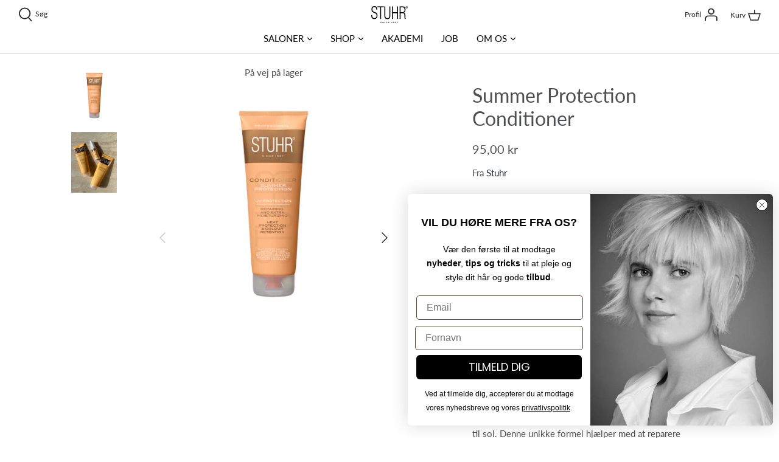

--- FILE ---
content_type: text/html; charset=utf-8
request_url: https://stuhr.dk/collections/stuhr-conditioner/products/summer-protection-conditioner
body_size: 34308
content:
<!doctype html>
<html class="no-js" lang="da">
  <head>
    <!-- Google Tag Manager -->
    <script>
      (function (w, d, s, l, i) {
        w[l] = w[l] || [];
        w[l].push({ 'gtm.start': new Date().getTime(), event: 'gtm.js' });
        var f = d.getElementsByTagName(s)[0],
          j = d.createElement(s),
          dl = l != 'dataLayer' ? '&l=' + l : '';
        j.async = true;
        j.src = 'https://ss.stuhr.dk/yvoyysnv.js?id=' + i + dl;
        f.parentNode.insertBefore(j, f);
      })(window, document, 'script', 'dataLayer', 'GTM-WZ2V9G4');
    </script>
    <!-- End Google Tag Manager -->

    <meta charset="utf-8" />
<meta name="viewport" content="width=device-width,initial-scale=1.0,maximum-scale=1" />
<meta http-equiv="X-UA-Compatible" content="IE=edge">
<meta name=“p:domain_verify” content=“ef9071eb36e7cd5dac95f5525b2c3f2c”/><meta name="description" content="Nærende og dybdevirkende conditioner med UV beskyttelse til sol. Denne unikke formel hjælper med at reparere solpåvirket hår og give den nødvendige pleje i løbet af sommeren. Ceramide A2™  PH hjælper med at beskytte og regenerere håret og giver det et flot glansfuldt udseende. Denne conditioner er beriget med Vitamin B"><meta name="theme-color" content="#efefef">

<title>
  Summer Protection Conditioner &ndash; STUHR
</title>

<link rel="preload" href="//stuhr.dk/cdn/shop/t/15/assets/styles.css?v=6732903026443450711763465127" as="style">

<link rel="preconnect" href="https://cdn.shopify.com" crossorigin>
<link rel="preconnect" href="https://fonts.shopify.com" crossorigin>
<link rel="preconnect" href="https://monorail-edge.shopifysvc.com"><link rel="preload" as="font" href="//stuhr.dk/cdn/fonts/lato/lato_n4.c3b93d431f0091c8be23185e15c9d1fee1e971c5.woff2" type="font/woff2" crossorigin>
<link rel="preload" as="font" href="//stuhr.dk/cdn/fonts/lato/lato_n4.c3b93d431f0091c8be23185e15c9d1fee1e971c5.woff2" type="font/woff2" crossorigin>
<link rel="preload" as="font" href="//stuhr.dk/cdn/fonts/lato/lato_n4.c3b93d431f0091c8be23185e15c9d1fee1e971c5.woff2" type="font/woff2" crossorigin>
<link rel="preload" as="font" href="//stuhr.dk/cdn/fonts/lato/lato_n4.c3b93d431f0091c8be23185e15c9d1fee1e971c5.woff2" type="font/woff2" crossorigin><link rel="preload" as="font" href="//stuhr.dk/cdn/fonts/lato/lato_n7.900f219bc7337bc57a7a2151983f0a4a4d9d5dcf.woff2" type="font/woff2" crossorigin><link rel="preload" as="font" href="//stuhr.dk/cdn/fonts/lato/lato_i4.09c847adc47c2fefc3368f2e241a3712168bc4b6.woff2" type="font/woff2" crossorigin><link rel="preload" as="font" href="//stuhr.dk/cdn/fonts/lato/lato_i7.16ba75868b37083a879b8dd9f2be44e067dfbf92.woff2" type="font/woff2" crossorigin><link rel="preload" href="//stuhr.dk/cdn/shop/t/15/assets/vendor.js?v=126720427763280524061703152719" as="script">
<link rel="preload" href="//stuhr.dk/cdn/shop/t/15/assets/theme.js?v=162926561593505741651703152717" as="script">

<link rel="canonical" href="https://stuhr.dk/products/summer-protection-conditioner" />
<link rel="shortcut icon" href="//stuhr.dk/cdn/shop/files/Favicon-stuhr-low.png?v=1663595082" type="image/png" />



<meta property="og:site_name" content="STUHR">
<meta property="og:url" content="https://stuhr.dk/products/summer-protection-conditioner">
<meta property="og:title" content="Summer Protection Conditioner">
<meta property="og:type" content="product">
<meta property="og:description" content="Nærende og dybdevirkende conditioner med UV beskyttelse til sol. Denne unikke formel hjælper med at reparere solpåvirket hår og give den nødvendige pleje i løbet af sommeren. Ceramide A2™  PH hjælper med at beskytte og regenerere håret og giver det et flot glansfuldt udseende. Denne conditioner er beriget med Vitamin B">

  <meta property="og:price:amount" content="95,00">
  <meta property="og:price:currency" content="DKK">

<meta property="og:image" content="http://stuhr.dk/cdn/shop/files/2_1200x1200.png?v=1713427420">
      <meta property="og:image:width" content="1200">
      <meta property="og:image:height" content="1200">
    <meta property="og:image" content="http://stuhr.dk/cdn/shop/files/IMG_4276_bafce68b-8f42-45f2-bfc6-ddf9ca4216c7_1200x1200.jpg?v=1713427420">
      <meta property="og:image:width" content="3024">
      <meta property="og:image:height" content="4032">
    
<meta property="og:image:secure_url" content="https://stuhr.dk/cdn/shop/files/2_1200x1200.png?v=1713427420"><meta property="og:image:secure_url" content="https://stuhr.dk/cdn/shop/files/IMG_4276_bafce68b-8f42-45f2-bfc6-ddf9ca4216c7_1200x1200.jpg?v=1713427420">


<meta name="twitter:card" content="summary_large_image">
<meta name="twitter:title" content="Summer Protection Conditioner">
<meta name="twitter:description" content="Nærende og dybdevirkende conditioner med UV beskyttelse til sol. Denne unikke formel hjælper med at reparere solpåvirket hår og give den nødvendige pleje i løbet af sommeren. Ceramide A2™  PH hjælper med at beskytte og regenerere håret og giver det et flot glansfuldt udseende. Denne conditioner er beriget med Vitamin B">

<script>
    window.theme = window.theme || {};
    theme.money_format = "{{amount_with_comma_separator}} kr";
    theme.money_with_currency_format = "{{amount_with_comma_separator}} DKK";
    theme.shop = "stuhr.dk";
    theme.strings = {
        previous: "Forrige",
        next: "Næste",
        addressError: "Problem med at finde adresse",
        addressNoResults: "Ingen resultater for adressen",
        addressQueryLimit: "",
        authError: "Der var et problem med at verificere din Google Maps API nøgle.",
        icon_labels_left: "Venstre",
        icon_labels_right: "Højre",
        icon_labels_down: "Ned",
        icon_labels_close: "Luk",
        cart_terms_confirmation: "Du skal acceptere vores handelsbetingelser før du fortsætter.",
        products_listing_from: "Fra",
        layout_live_search_see_all: "Se alle resultater",
        products_product_add_to_cart: "Tilføj til kurv",
        products_variant_no_stock: "udsolgt",
        products_variant_non_existent: "Utilgængelig",
        onlyXLeft: "[[ quantity ]] på lager",
        products_product_unit_price_separator: "\/",
        general_navigation_menu_toggle_aria_label: "",
        products_added_notification_title: "Lige tilføjet",
        products_added_notification_item: "Produkt",
        products_added_notification_unit_price: "Produkt pris",
        products_added_notification_quantity: "Qty",
        products_added_notification_total_price: "Fuld pris",
        products_added_notification_shipping_note: "Eksl. fragt",
        products_added_notification_keep_shopping: "Shop videre",
        products_added_notification_cart: "Gå til kurv",
        products_product_adding_to_cart: "Tilføjer",
        products_product_not_added_to_cart: "Translation missing: da.products.product.not_added_to_cart",
        products_product_added_to_cart: "Tilføjet til kurv",
        products_added_notification_subtotal: "Subtotal",
        products_labels_sold_out: "udsolgt",
        products_labels_sale: "Udsalg",
        general_quick_search_pages: "Sider",
        general_quick_search_no_results: "Desværre, vi kunne ikke finde nogle resultater",
        free_cart_bar_text: "Buy for \u003cspan\u003e{{limit}}\u003c\/span\u003e more for free delivery",
        free_cart_bar_text_success: "You get free shipping!"
    };
    theme.routes = {
        search_url: '/search',
        cart_url: '/cart',
        cart_add_url: '/cart/add',
        cart_change_url: '/cart/change'
    };
    theme.settings = {
        currency: "DKK",
        cart_type: "drawer",
        prod_thumb_detail_show: false,
        show_size_chart: true,
        free_cart_bar_enabled: false,
        free_cart_bar_show_diff: false,
        free_delivery_limit: ""
    };
    document.documentElement.className = document.documentElement.className.replace('no-js', '');
</script>

    <script>window.performance && window.performance.mark && window.performance.mark('shopify.content_for_header.start');</script><meta name="facebook-domain-verification" content="dpwo5kj2y7nah1akuppochh05pokws">
<meta name="google-site-verification" content="HECCi2bfCwM-OnneNdCGt_PXclTIozV8sqgnDv04Kb8">
<meta id="shopify-digital-wallet" name="shopify-digital-wallet" content="/65142653157/digital_wallets/dialog">
<link rel="alternate" type="application/json+oembed" href="https://stuhr.dk/products/summer-protection-conditioner.oembed">
<script async="async" src="/checkouts/internal/preloads.js?locale=da-DK"></script>
<script id="shopify-features" type="application/json">{"accessToken":"0008e81907beb261a9212d8d066dfd05","betas":["rich-media-storefront-analytics"],"domain":"stuhr.dk","predictiveSearch":true,"shopId":65142653157,"locale":"da"}</script>
<script>var Shopify = Shopify || {};
Shopify.shop = "stuhr-stores.myshopify.com";
Shopify.locale = "da";
Shopify.currency = {"active":"DKK","rate":"1.0"};
Shopify.country = "DK";
Shopify.theme = {"name":"production-dk","id":156497346899,"schema_name":"Stuhr","schema_version":"1.0.0","theme_store_id":null,"role":"main"};
Shopify.theme.handle = "null";
Shopify.theme.style = {"id":null,"handle":null};
Shopify.cdnHost = "stuhr.dk/cdn";
Shopify.routes = Shopify.routes || {};
Shopify.routes.root = "/";</script>
<script type="module">!function(o){(o.Shopify=o.Shopify||{}).modules=!0}(window);</script>
<script>!function(o){function n(){var o=[];function n(){o.push(Array.prototype.slice.apply(arguments))}return n.q=o,n}var t=o.Shopify=o.Shopify||{};t.loadFeatures=n(),t.autoloadFeatures=n()}(window);</script>
<script id="shop-js-analytics" type="application/json">{"pageType":"product"}</script>
<script defer="defer" async type="module" src="//stuhr.dk/cdn/shopifycloud/shop-js/modules/v2/client.init-shop-cart-sync_DRC1jiY2.da.esm.js"></script>
<script defer="defer" async type="module" src="//stuhr.dk/cdn/shopifycloud/shop-js/modules/v2/chunk.common_CrN0W3AX.esm.js"></script>
<script defer="defer" async type="module" src="//stuhr.dk/cdn/shopifycloud/shop-js/modules/v2/chunk.modal_B5qjH7Fp.esm.js"></script>
<script type="module">
  await import("//stuhr.dk/cdn/shopifycloud/shop-js/modules/v2/client.init-shop-cart-sync_DRC1jiY2.da.esm.js");
await import("//stuhr.dk/cdn/shopifycloud/shop-js/modules/v2/chunk.common_CrN0W3AX.esm.js");
await import("//stuhr.dk/cdn/shopifycloud/shop-js/modules/v2/chunk.modal_B5qjH7Fp.esm.js");

  window.Shopify.SignInWithShop?.initShopCartSync?.({"fedCMEnabled":true,"windoidEnabled":true});

</script>
<script>(function() {
  var isLoaded = false;
  function asyncLoad() {
    if (isLoaded) return;
    isLoaded = true;
    var urls = ["https:\/\/ecommplugins-scripts.trustpilot.com\/v2.1\/js\/header.min.js?settings=eyJrZXkiOiI0N2R0Q1E3WlIxNDZmMjNQIiwicyI6InNrdSJ9\u0026v=2.5\u0026shop=stuhr-stores.myshopify.com","https:\/\/ecommplugins-trustboxsettings.trustpilot.com\/stuhr-stores.myshopify.com.js?settings=1705573186436\u0026shop=stuhr-stores.myshopify.com","https:\/\/widget.trustpilot.com\/bootstrap\/v5\/tp.widget.sync.bootstrap.min.js?shop=stuhr-stores.myshopify.com","https:\/\/widget.trustpilot.com\/bootstrap\/v5\/tp.widget.sync.bootstrap.min.js?shop=stuhr-stores.myshopify.com"];
    for (var i = 0; i < urls.length; i++) {
      var s = document.createElement('script');
      s.type = 'text/javascript';
      s.async = true;
      s.src = urls[i];
      var x = document.getElementsByTagName('script')[0];
      x.parentNode.insertBefore(s, x);
    }
  };
  if(window.attachEvent) {
    window.attachEvent('onload', asyncLoad);
  } else {
    window.addEventListener('load', asyncLoad, false);
  }
})();</script>
<script id="__st">var __st={"a":65142653157,"offset":3600,"reqid":"47dc1c93-f83c-4519-8445-9140e772249e-1769641289","pageurl":"stuhr.dk\/collections\/stuhr-conditioner\/products\/summer-protection-conditioner","u":"4446b447c041","p":"product","rtyp":"product","rid":8848523395411};</script>
<script>window.ShopifyPaypalV4VisibilityTracking = true;</script>
<script id="captcha-bootstrap">!function(){'use strict';const t='contact',e='account',n='new_comment',o=[[t,t],['blogs',n],['comments',n],[t,'customer']],c=[[e,'customer_login'],[e,'guest_login'],[e,'recover_customer_password'],[e,'create_customer']],r=t=>t.map((([t,e])=>`form[action*='/${t}']:not([data-nocaptcha='true']) input[name='form_type'][value='${e}']`)).join(','),a=t=>()=>t?[...document.querySelectorAll(t)].map((t=>t.form)):[];function s(){const t=[...o],e=r(t);return a(e)}const i='password',u='form_key',d=['recaptcha-v3-token','g-recaptcha-response','h-captcha-response',i],f=()=>{try{return window.sessionStorage}catch{return}},m='__shopify_v',_=t=>t.elements[u];function p(t,e,n=!1){try{const o=window.sessionStorage,c=JSON.parse(o.getItem(e)),{data:r}=function(t){const{data:e,action:n}=t;return t[m]||n?{data:e,action:n}:{data:t,action:n}}(c);for(const[e,n]of Object.entries(r))t.elements[e]&&(t.elements[e].value=n);n&&o.removeItem(e)}catch(o){console.error('form repopulation failed',{error:o})}}const l='form_type',E='cptcha';function T(t){t.dataset[E]=!0}const w=window,h=w.document,L='Shopify',v='ce_forms',y='captcha';let A=!1;((t,e)=>{const n=(g='f06e6c50-85a8-45c8-87d0-21a2b65856fe',I='https://cdn.shopify.com/shopifycloud/storefront-forms-hcaptcha/ce_storefront_forms_captcha_hcaptcha.v1.5.2.iife.js',D={infoText:'Beskyttet af hCaptcha',privacyText:'Beskyttelse af persondata',termsText:'Vilkår'},(t,e,n)=>{const o=w[L][v],c=o.bindForm;if(c)return c(t,g,e,D).then(n);var r;o.q.push([[t,g,e,D],n]),r=I,A||(h.body.append(Object.assign(h.createElement('script'),{id:'captcha-provider',async:!0,src:r})),A=!0)});var g,I,D;w[L]=w[L]||{},w[L][v]=w[L][v]||{},w[L][v].q=[],w[L][y]=w[L][y]||{},w[L][y].protect=function(t,e){n(t,void 0,e),T(t)},Object.freeze(w[L][y]),function(t,e,n,w,h,L){const[v,y,A,g]=function(t,e,n){const i=e?o:[],u=t?c:[],d=[...i,...u],f=r(d),m=r(i),_=r(d.filter((([t,e])=>n.includes(e))));return[a(f),a(m),a(_),s()]}(w,h,L),I=t=>{const e=t.target;return e instanceof HTMLFormElement?e:e&&e.form},D=t=>v().includes(t);t.addEventListener('submit',(t=>{const e=I(t);if(!e)return;const n=D(e)&&!e.dataset.hcaptchaBound&&!e.dataset.recaptchaBound,o=_(e),c=g().includes(e)&&(!o||!o.value);(n||c)&&t.preventDefault(),c&&!n&&(function(t){try{if(!f())return;!function(t){const e=f();if(!e)return;const n=_(t);if(!n)return;const o=n.value;o&&e.removeItem(o)}(t);const e=Array.from(Array(32),(()=>Math.random().toString(36)[2])).join('');!function(t,e){_(t)||t.append(Object.assign(document.createElement('input'),{type:'hidden',name:u})),t.elements[u].value=e}(t,e),function(t,e){const n=f();if(!n)return;const o=[...t.querySelectorAll(`input[type='${i}']`)].map((({name:t})=>t)),c=[...d,...o],r={};for(const[a,s]of new FormData(t).entries())c.includes(a)||(r[a]=s);n.setItem(e,JSON.stringify({[m]:1,action:t.action,data:r}))}(t,e)}catch(e){console.error('failed to persist form',e)}}(e),e.submit())}));const S=(t,e)=>{t&&!t.dataset[E]&&(n(t,e.some((e=>e===t))),T(t))};for(const o of['focusin','change'])t.addEventListener(o,(t=>{const e=I(t);D(e)&&S(e,y())}));const B=e.get('form_key'),M=e.get(l),P=B&&M;t.addEventListener('DOMContentLoaded',(()=>{const t=y();if(P)for(const e of t)e.elements[l].value===M&&p(e,B);[...new Set([...A(),...v().filter((t=>'true'===t.dataset.shopifyCaptcha))])].forEach((e=>S(e,t)))}))}(h,new URLSearchParams(w.location.search),n,t,e,['guest_login'])})(!0,!0)}();</script>
<script integrity="sha256-4kQ18oKyAcykRKYeNunJcIwy7WH5gtpwJnB7kiuLZ1E=" data-source-attribution="shopify.loadfeatures" defer="defer" src="//stuhr.dk/cdn/shopifycloud/storefront/assets/storefront/load_feature-a0a9edcb.js" crossorigin="anonymous"></script>
<script data-source-attribution="shopify.dynamic_checkout.dynamic.init">var Shopify=Shopify||{};Shopify.PaymentButton=Shopify.PaymentButton||{isStorefrontPortableWallets:!0,init:function(){window.Shopify.PaymentButton.init=function(){};var t=document.createElement("script");t.src="https://stuhr.dk/cdn/shopifycloud/portable-wallets/latest/portable-wallets.da.js",t.type="module",document.head.appendChild(t)}};
</script>
<script data-source-attribution="shopify.dynamic_checkout.buyer_consent">
  function portableWalletsHideBuyerConsent(e){var t=document.getElementById("shopify-buyer-consent"),n=document.getElementById("shopify-subscription-policy-button");t&&n&&(t.classList.add("hidden"),t.setAttribute("aria-hidden","true"),n.removeEventListener("click",e))}function portableWalletsShowBuyerConsent(e){var t=document.getElementById("shopify-buyer-consent"),n=document.getElementById("shopify-subscription-policy-button");t&&n&&(t.classList.remove("hidden"),t.removeAttribute("aria-hidden"),n.addEventListener("click",e))}window.Shopify?.PaymentButton&&(window.Shopify.PaymentButton.hideBuyerConsent=portableWalletsHideBuyerConsent,window.Shopify.PaymentButton.showBuyerConsent=portableWalletsShowBuyerConsent);
</script>
<script data-source-attribution="shopify.dynamic_checkout.cart.bootstrap">document.addEventListener("DOMContentLoaded",(function(){function t(){return document.querySelector("shopify-accelerated-checkout-cart, shopify-accelerated-checkout")}if(t())Shopify.PaymentButton.init();else{new MutationObserver((function(e,n){t()&&(Shopify.PaymentButton.init(),n.disconnect())})).observe(document.body,{childList:!0,subtree:!0})}}));
</script>

<script>window.performance && window.performance.mark && window.performance.mark('shopify.content_for_header.end');</script>

    <link href="//stuhr.dk/cdn/shop/t/15/assets/styles.css?v=6732903026443450711763465127" rel="stylesheet" type="text/css" media="all" />

    <link href="//stuhr.dk/cdn/shop/t/15/assets/parcel_style.css?v=16533615966494893861703152714" rel="stylesheet" type="text/css" media="all" />

    
















    
        <!-- Google Tag Manager -->
            <script>
            (function(w,d,s,l,i){w[l]=w[l]||[];w[l].push({'gtm.start':
            new Date().getTime(),event:'gtm.js'});var f=d.getElementsByTagName(s)[0],
            j=d.createElement(s),dl=l!='dataLayer'?'&l='+l:'';j.async=true;j.src=
            'https://www.googletagmanager.com/gtm.js?id='+i+dl;f.parentNode.insertBefore(j,f);
            })(window,document,'script','dataLayer','GTM-WZ2V9G4');
            </script>
        <!-- End Google Tag Manager -->
    








    <div id="shopify-section-custom-html-head" class="shopify-section">




</div>

    
    
    

    

    <meta name="google-site-verification" content="vVy35u_UOyoJui0NvlTS2xfGhnQZVaVwp1eVN6oKMW0">
    


<script>
    window.Shopify.loadFeatures(
 [
   {
     name: 'consent-tracking-api',
     version: '0.1',
   },
 ],
 error => {
   if (error) {
     throw error; // if you want to raise
   }
    const cookieScript = document.createElement('script');
    const autoSetLanguage = 'false' == 'true' ? true : false;

    cookieScript.setAttribute('src','https://policy.app.cookieinformation.com/uc.js');

    if(autoSetLanguage) {
      let shopLocale = document.body.dataset.shopLocale;
      if(document.body.dataset.shopLocale.split('-')[1]) {
        shopLocale = document.body.dataset.shopLocale.split('-')[1];
      }
      cookieScript.setAttribute('data-culture', shopLocale);
    } else {
      cookieScript.setAttribute('data-culture', 'da');
    }
    
    cookieScript.id = 'CookieConsent';
    document.head.appendChild(cookieScript);

    window.addEventListener('CookieInformationConsentGiven', function (event)
    {
        if (CookieInformation.getConsentGivenFor('cookie_cat_statistic') && CookieInformation.getConsentGivenFor('cookie_cat_marketing')) {
            window.Shopify.customerPrivacy.setTrackingConsent(true, function(e){
            console.log("Set Tracking Consent", true);
            });
        } else {
            window.Shopify.customerPrivacy.setTrackingConsent(false, function(e){
            console.log("Set Tracking Consent", false);
            });
        }
    }, false);
 },
);
</script>

  <!-- BEGIN app block: shopify://apps/klaviyo-email-marketing-sms/blocks/klaviyo-onsite-embed/2632fe16-c075-4321-a88b-50b567f42507 -->












  <script async src="https://static.klaviyo.com/onsite/js/TwEww3/klaviyo.js?company_id=TwEww3"></script>
  <script>!function(){if(!window.klaviyo){window._klOnsite=window._klOnsite||[];try{window.klaviyo=new Proxy({},{get:function(n,i){return"push"===i?function(){var n;(n=window._klOnsite).push.apply(n,arguments)}:function(){for(var n=arguments.length,o=new Array(n),w=0;w<n;w++)o[w]=arguments[w];var t="function"==typeof o[o.length-1]?o.pop():void 0,e=new Promise((function(n){window._klOnsite.push([i].concat(o,[function(i){t&&t(i),n(i)}]))}));return e}}})}catch(n){window.klaviyo=window.klaviyo||[],window.klaviyo.push=function(){var n;(n=window._klOnsite).push.apply(n,arguments)}}}}();</script>

  
    <script id="viewed_product">
      if (item == null) {
        var _learnq = _learnq || [];

        var MetafieldReviews = null
        var MetafieldYotpoRating = null
        var MetafieldYotpoCount = null
        var MetafieldLooxRating = null
        var MetafieldLooxCount = null
        var okendoProduct = null
        var okendoProductReviewCount = null
        var okendoProductReviewAverageValue = null
        try {
          // The following fields are used for Customer Hub recently viewed in order to add reviews.
          // This information is not part of __kla_viewed. Instead, it is part of __kla_viewed_reviewed_items
          MetafieldReviews = {};
          MetafieldYotpoRating = null
          MetafieldYotpoCount = null
          MetafieldLooxRating = null
          MetafieldLooxCount = null

          okendoProduct = null
          // If the okendo metafield is not legacy, it will error, which then requires the new json formatted data
          if (okendoProduct && 'error' in okendoProduct) {
            okendoProduct = null
          }
          okendoProductReviewCount = okendoProduct ? okendoProduct.reviewCount : null
          okendoProductReviewAverageValue = okendoProduct ? okendoProduct.reviewAverageValue : null
        } catch (error) {
          console.error('Error in Klaviyo onsite reviews tracking:', error);
        }

        var item = {
          Name: "Summer Protection Conditioner",
          ProductID: 8848523395411,
          Categories: ["Conditioner","Hårpleje","Stuhr","Stuhr Conditioner","Stuhr Haircare","Stuhr Summer Protection"],
          ImageURL: "https://stuhr.dk/cdn/shop/files/2_grande.png?v=1713427420",
          URL: "https://stuhr.dk/products/summer-protection-conditioner",
          Brand: "Stuhr",
          Price: "95,00 kr",
          Value: "95,00",
          CompareAtPrice: "0,00 kr"
        };
        _learnq.push(['track', 'Viewed Product', item]);
        _learnq.push(['trackViewedItem', {
          Title: item.Name,
          ItemId: item.ProductID,
          Categories: item.Categories,
          ImageUrl: item.ImageURL,
          Url: item.URL,
          Metadata: {
            Brand: item.Brand,
            Price: item.Price,
            Value: item.Value,
            CompareAtPrice: item.CompareAtPrice
          },
          metafields:{
            reviews: MetafieldReviews,
            yotpo:{
              rating: MetafieldYotpoRating,
              count: MetafieldYotpoCount,
            },
            loox:{
              rating: MetafieldLooxRating,
              count: MetafieldLooxCount,
            },
            okendo: {
              rating: okendoProductReviewAverageValue,
              count: okendoProductReviewCount,
            }
          }
        }]);
      }
    </script>
  




  <script>
    window.klaviyoReviewsProductDesignMode = false
  </script>







<!-- END app block --><link href="https://monorail-edge.shopifysvc.com" rel="dns-prefetch">
<script>(function(){if ("sendBeacon" in navigator && "performance" in window) {try {var session_token_from_headers = performance.getEntriesByType('navigation')[0].serverTiming.find(x => x.name == '_s').description;} catch {var session_token_from_headers = undefined;}var session_cookie_matches = document.cookie.match(/_shopify_s=([^;]*)/);var session_token_from_cookie = session_cookie_matches && session_cookie_matches.length === 2 ? session_cookie_matches[1] : "";var session_token = session_token_from_headers || session_token_from_cookie || "";function handle_abandonment_event(e) {var entries = performance.getEntries().filter(function(entry) {return /monorail-edge.shopifysvc.com/.test(entry.name);});if (!window.abandonment_tracked && entries.length === 0) {window.abandonment_tracked = true;var currentMs = Date.now();var navigation_start = performance.timing.navigationStart;var payload = {shop_id: 65142653157,url: window.location.href,navigation_start,duration: currentMs - navigation_start,session_token,page_type: "product"};window.navigator.sendBeacon("https://monorail-edge.shopifysvc.com/v1/produce", JSON.stringify({schema_id: "online_store_buyer_site_abandonment/1.1",payload: payload,metadata: {event_created_at_ms: currentMs,event_sent_at_ms: currentMs}}));}}window.addEventListener('pagehide', handle_abandonment_event);}}());</script>
<script id="web-pixels-manager-setup">(function e(e,d,r,n,o){if(void 0===o&&(o={}),!Boolean(null===(a=null===(i=window.Shopify)||void 0===i?void 0:i.analytics)||void 0===a?void 0:a.replayQueue)){var i,a;window.Shopify=window.Shopify||{};var t=window.Shopify;t.analytics=t.analytics||{};var s=t.analytics;s.replayQueue=[],s.publish=function(e,d,r){return s.replayQueue.push([e,d,r]),!0};try{self.performance.mark("wpm:start")}catch(e){}var l=function(){var e={modern:/Edge?\/(1{2}[4-9]|1[2-9]\d|[2-9]\d{2}|\d{4,})\.\d+(\.\d+|)|Firefox\/(1{2}[4-9]|1[2-9]\d|[2-9]\d{2}|\d{4,})\.\d+(\.\d+|)|Chrom(ium|e)\/(9{2}|\d{3,})\.\d+(\.\d+|)|(Maci|X1{2}).+ Version\/(15\.\d+|(1[6-9]|[2-9]\d|\d{3,})\.\d+)([,.]\d+|)( \(\w+\)|)( Mobile\/\w+|) Safari\/|Chrome.+OPR\/(9{2}|\d{3,})\.\d+\.\d+|(CPU[ +]OS|iPhone[ +]OS|CPU[ +]iPhone|CPU IPhone OS|CPU iPad OS)[ +]+(15[._]\d+|(1[6-9]|[2-9]\d|\d{3,})[._]\d+)([._]\d+|)|Android:?[ /-](13[3-9]|1[4-9]\d|[2-9]\d{2}|\d{4,})(\.\d+|)(\.\d+|)|Android.+Firefox\/(13[5-9]|1[4-9]\d|[2-9]\d{2}|\d{4,})\.\d+(\.\d+|)|Android.+Chrom(ium|e)\/(13[3-9]|1[4-9]\d|[2-9]\d{2}|\d{4,})\.\d+(\.\d+|)|SamsungBrowser\/([2-9]\d|\d{3,})\.\d+/,legacy:/Edge?\/(1[6-9]|[2-9]\d|\d{3,})\.\d+(\.\d+|)|Firefox\/(5[4-9]|[6-9]\d|\d{3,})\.\d+(\.\d+|)|Chrom(ium|e)\/(5[1-9]|[6-9]\d|\d{3,})\.\d+(\.\d+|)([\d.]+$|.*Safari\/(?![\d.]+ Edge\/[\d.]+$))|(Maci|X1{2}).+ Version\/(10\.\d+|(1[1-9]|[2-9]\d|\d{3,})\.\d+)([,.]\d+|)( \(\w+\)|)( Mobile\/\w+|) Safari\/|Chrome.+OPR\/(3[89]|[4-9]\d|\d{3,})\.\d+\.\d+|(CPU[ +]OS|iPhone[ +]OS|CPU[ +]iPhone|CPU IPhone OS|CPU iPad OS)[ +]+(10[._]\d+|(1[1-9]|[2-9]\d|\d{3,})[._]\d+)([._]\d+|)|Android:?[ /-](13[3-9]|1[4-9]\d|[2-9]\d{2}|\d{4,})(\.\d+|)(\.\d+|)|Mobile Safari.+OPR\/([89]\d|\d{3,})\.\d+\.\d+|Android.+Firefox\/(13[5-9]|1[4-9]\d|[2-9]\d{2}|\d{4,})\.\d+(\.\d+|)|Android.+Chrom(ium|e)\/(13[3-9]|1[4-9]\d|[2-9]\d{2}|\d{4,})\.\d+(\.\d+|)|Android.+(UC? ?Browser|UCWEB|U3)[ /]?(15\.([5-9]|\d{2,})|(1[6-9]|[2-9]\d|\d{3,})\.\d+)\.\d+|SamsungBrowser\/(5\.\d+|([6-9]|\d{2,})\.\d+)|Android.+MQ{2}Browser\/(14(\.(9|\d{2,})|)|(1[5-9]|[2-9]\d|\d{3,})(\.\d+|))(\.\d+|)|K[Aa][Ii]OS\/(3\.\d+|([4-9]|\d{2,})\.\d+)(\.\d+|)/},d=e.modern,r=e.legacy,n=navigator.userAgent;return n.match(d)?"modern":n.match(r)?"legacy":"unknown"}(),u="modern"===l?"modern":"legacy",c=(null!=n?n:{modern:"",legacy:""})[u],f=function(e){return[e.baseUrl,"/wpm","/b",e.hashVersion,"modern"===e.buildTarget?"m":"l",".js"].join("")}({baseUrl:d,hashVersion:r,buildTarget:u}),m=function(e){var d=e.version,r=e.bundleTarget,n=e.surface,o=e.pageUrl,i=e.monorailEndpoint;return{emit:function(e){var a=e.status,t=e.errorMsg,s=(new Date).getTime(),l=JSON.stringify({metadata:{event_sent_at_ms:s},events:[{schema_id:"web_pixels_manager_load/3.1",payload:{version:d,bundle_target:r,page_url:o,status:a,surface:n,error_msg:t},metadata:{event_created_at_ms:s}}]});if(!i)return console&&console.warn&&console.warn("[Web Pixels Manager] No Monorail endpoint provided, skipping logging."),!1;try{return self.navigator.sendBeacon.bind(self.navigator)(i,l)}catch(e){}var u=new XMLHttpRequest;try{return u.open("POST",i,!0),u.setRequestHeader("Content-Type","text/plain"),u.send(l),!0}catch(e){return console&&console.warn&&console.warn("[Web Pixels Manager] Got an unhandled error while logging to Monorail."),!1}}}}({version:r,bundleTarget:l,surface:e.surface,pageUrl:self.location.href,monorailEndpoint:e.monorailEndpoint});try{o.browserTarget=l,function(e){var d=e.src,r=e.async,n=void 0===r||r,o=e.onload,i=e.onerror,a=e.sri,t=e.scriptDataAttributes,s=void 0===t?{}:t,l=document.createElement("script"),u=document.querySelector("head"),c=document.querySelector("body");if(l.async=n,l.src=d,a&&(l.integrity=a,l.crossOrigin="anonymous"),s)for(var f in s)if(Object.prototype.hasOwnProperty.call(s,f))try{l.dataset[f]=s[f]}catch(e){}if(o&&l.addEventListener("load",o),i&&l.addEventListener("error",i),u)u.appendChild(l);else{if(!c)throw new Error("Did not find a head or body element to append the script");c.appendChild(l)}}({src:f,async:!0,onload:function(){if(!function(){var e,d;return Boolean(null===(d=null===(e=window.Shopify)||void 0===e?void 0:e.analytics)||void 0===d?void 0:d.initialized)}()){var d=window.webPixelsManager.init(e)||void 0;if(d){var r=window.Shopify.analytics;r.replayQueue.forEach((function(e){var r=e[0],n=e[1],o=e[2];d.publishCustomEvent(r,n,o)})),r.replayQueue=[],r.publish=d.publishCustomEvent,r.visitor=d.visitor,r.initialized=!0}}},onerror:function(){return m.emit({status:"failed",errorMsg:"".concat(f," has failed to load")})},sri:function(e){var d=/^sha384-[A-Za-z0-9+/=]+$/;return"string"==typeof e&&d.test(e)}(c)?c:"",scriptDataAttributes:o}),m.emit({status:"loading"})}catch(e){m.emit({status:"failed",errorMsg:(null==e?void 0:e.message)||"Unknown error"})}}})({shopId: 65142653157,storefrontBaseUrl: "https://stuhr.dk",extensionsBaseUrl: "https://extensions.shopifycdn.com/cdn/shopifycloud/web-pixels-manager",monorailEndpoint: "https://monorail-edge.shopifysvc.com/unstable/produce_batch",surface: "storefront-renderer",enabledBetaFlags: ["2dca8a86"],webPixelsConfigList: [{"id":"3070951763","configuration":"{\"accountID\":\"TwEww3\",\"webPixelConfig\":\"eyJlbmFibGVBZGRlZFRvQ2FydEV2ZW50cyI6IHRydWV9\"}","eventPayloadVersion":"v1","runtimeContext":"STRICT","scriptVersion":"524f6c1ee37bacdca7657a665bdca589","type":"APP","apiClientId":123074,"privacyPurposes":["ANALYTICS","MARKETING"],"dataSharingAdjustments":{"protectedCustomerApprovalScopes":["read_customer_address","read_customer_email","read_customer_name","read_customer_personal_data","read_customer_phone"]}},{"id":"1613365587","configuration":"{\"config\":\"{\\\"pixel_id\\\":\\\"GT-NGSX87K\\\",\\\"target_country\\\":\\\"DK\\\",\\\"gtag_events\\\":[{\\\"type\\\":\\\"view_item\\\",\\\"action_label\\\":\\\"MC-MW9M852B1X\\\"},{\\\"type\\\":\\\"purchase\\\",\\\"action_label\\\":\\\"MC-MW9M852B1X\\\"},{\\\"type\\\":\\\"page_view\\\",\\\"action_label\\\":\\\"MC-MW9M852B1X\\\"}],\\\"enable_monitoring_mode\\\":false}\"}","eventPayloadVersion":"v1","runtimeContext":"OPEN","scriptVersion":"b2a88bafab3e21179ed38636efcd8a93","type":"APP","apiClientId":1780363,"privacyPurposes":[],"dataSharingAdjustments":{"protectedCustomerApprovalScopes":["read_customer_address","read_customer_email","read_customer_name","read_customer_personal_data","read_customer_phone"]}},{"id":"345440595","configuration":"{\"pixel_id\":\"461389627999679\",\"pixel_type\":\"facebook_pixel\",\"metaapp_system_user_token\":\"-\"}","eventPayloadVersion":"v1","runtimeContext":"OPEN","scriptVersion":"ca16bc87fe92b6042fbaa3acc2fbdaa6","type":"APP","apiClientId":2329312,"privacyPurposes":["ANALYTICS","MARKETING","SALE_OF_DATA"],"dataSharingAdjustments":{"protectedCustomerApprovalScopes":["read_customer_address","read_customer_email","read_customer_name","read_customer_personal_data","read_customer_phone"]}},{"id":"shopify-app-pixel","configuration":"{}","eventPayloadVersion":"v1","runtimeContext":"STRICT","scriptVersion":"0450","apiClientId":"shopify-pixel","type":"APP","privacyPurposes":["ANALYTICS","MARKETING"]},{"id":"shopify-custom-pixel","eventPayloadVersion":"v1","runtimeContext":"LAX","scriptVersion":"0450","apiClientId":"shopify-pixel","type":"CUSTOM","privacyPurposes":["ANALYTICS","MARKETING"]}],isMerchantRequest: false,initData: {"shop":{"name":"STUHR","paymentSettings":{"currencyCode":"DKK"},"myshopifyDomain":"stuhr-stores.myshopify.com","countryCode":"DK","storefrontUrl":"https:\/\/stuhr.dk"},"customer":null,"cart":null,"checkout":null,"productVariants":[{"price":{"amount":95.0,"currencyCode":"DKK"},"product":{"title":"Summer Protection Conditioner","vendor":"Stuhr","id":"8848523395411","untranslatedTitle":"Summer Protection Conditioner","url":"\/products\/summer-protection-conditioner","type":"Conditioner"},"id":"48012895650131","image":{"src":"\/\/stuhr.dk\/cdn\/shop\/files\/2.png?v=1713427420"},"sku":"5710404844241","title":"200 ml","untranslatedTitle":"200 ml"}],"purchasingCompany":null},},"https://stuhr.dk/cdn","1d2a099fw23dfb22ep557258f5m7a2edbae",{"modern":"","legacy":""},{"shopId":"65142653157","storefrontBaseUrl":"https:\/\/stuhr.dk","extensionBaseUrl":"https:\/\/extensions.shopifycdn.com\/cdn\/shopifycloud\/web-pixels-manager","surface":"storefront-renderer","enabledBetaFlags":"[\"2dca8a86\"]","isMerchantRequest":"false","hashVersion":"1d2a099fw23dfb22ep557258f5m7a2edbae","publish":"custom","events":"[[\"page_viewed\",{}],[\"product_viewed\",{\"productVariant\":{\"price\":{\"amount\":95.0,\"currencyCode\":\"DKK\"},\"product\":{\"title\":\"Summer Protection Conditioner\",\"vendor\":\"Stuhr\",\"id\":\"8848523395411\",\"untranslatedTitle\":\"Summer Protection Conditioner\",\"url\":\"\/products\/summer-protection-conditioner\",\"type\":\"Conditioner\"},\"id\":\"48012895650131\",\"image\":{\"src\":\"\/\/stuhr.dk\/cdn\/shop\/files\/2.png?v=1713427420\"},\"sku\":\"5710404844241\",\"title\":\"200 ml\",\"untranslatedTitle\":\"200 ml\"}}]]"});</script><script>
  window.ShopifyAnalytics = window.ShopifyAnalytics || {};
  window.ShopifyAnalytics.meta = window.ShopifyAnalytics.meta || {};
  window.ShopifyAnalytics.meta.currency = 'DKK';
  var meta = {"product":{"id":8848523395411,"gid":"gid:\/\/shopify\/Product\/8848523395411","vendor":"Stuhr","type":"Conditioner","handle":"summer-protection-conditioner","variants":[{"id":48012895650131,"price":9500,"name":"Summer Protection Conditioner - 200 ml","public_title":"200 ml","sku":"5710404844241"}],"remote":false},"page":{"pageType":"product","resourceType":"product","resourceId":8848523395411,"requestId":"47dc1c93-f83c-4519-8445-9140e772249e-1769641289"}};
  for (var attr in meta) {
    window.ShopifyAnalytics.meta[attr] = meta[attr];
  }
</script>
<script class="analytics">
  (function () {
    var customDocumentWrite = function(content) {
      var jquery = null;

      if (window.jQuery) {
        jquery = window.jQuery;
      } else if (window.Checkout && window.Checkout.$) {
        jquery = window.Checkout.$;
      }

      if (jquery) {
        jquery('body').append(content);
      }
    };

    var hasLoggedConversion = function(token) {
      if (token) {
        return document.cookie.indexOf('loggedConversion=' + token) !== -1;
      }
      return false;
    }

    var setCookieIfConversion = function(token) {
      if (token) {
        var twoMonthsFromNow = new Date(Date.now());
        twoMonthsFromNow.setMonth(twoMonthsFromNow.getMonth() + 2);

        document.cookie = 'loggedConversion=' + token + '; expires=' + twoMonthsFromNow;
      }
    }

    var trekkie = window.ShopifyAnalytics.lib = window.trekkie = window.trekkie || [];
    if (trekkie.integrations) {
      return;
    }
    trekkie.methods = [
      'identify',
      'page',
      'ready',
      'track',
      'trackForm',
      'trackLink'
    ];
    trekkie.factory = function(method) {
      return function() {
        var args = Array.prototype.slice.call(arguments);
        args.unshift(method);
        trekkie.push(args);
        return trekkie;
      };
    };
    for (var i = 0; i < trekkie.methods.length; i++) {
      var key = trekkie.methods[i];
      trekkie[key] = trekkie.factory(key);
    }
    trekkie.load = function(config) {
      trekkie.config = config || {};
      trekkie.config.initialDocumentCookie = document.cookie;
      var first = document.getElementsByTagName('script')[0];
      var script = document.createElement('script');
      script.type = 'text/javascript';
      script.onerror = function(e) {
        var scriptFallback = document.createElement('script');
        scriptFallback.type = 'text/javascript';
        scriptFallback.onerror = function(error) {
                var Monorail = {
      produce: function produce(monorailDomain, schemaId, payload) {
        var currentMs = new Date().getTime();
        var event = {
          schema_id: schemaId,
          payload: payload,
          metadata: {
            event_created_at_ms: currentMs,
            event_sent_at_ms: currentMs
          }
        };
        return Monorail.sendRequest("https://" + monorailDomain + "/v1/produce", JSON.stringify(event));
      },
      sendRequest: function sendRequest(endpointUrl, payload) {
        // Try the sendBeacon API
        if (window && window.navigator && typeof window.navigator.sendBeacon === 'function' && typeof window.Blob === 'function' && !Monorail.isIos12()) {
          var blobData = new window.Blob([payload], {
            type: 'text/plain'
          });

          if (window.navigator.sendBeacon(endpointUrl, blobData)) {
            return true;
          } // sendBeacon was not successful

        } // XHR beacon

        var xhr = new XMLHttpRequest();

        try {
          xhr.open('POST', endpointUrl);
          xhr.setRequestHeader('Content-Type', 'text/plain');
          xhr.send(payload);
        } catch (e) {
          console.log(e);
        }

        return false;
      },
      isIos12: function isIos12() {
        return window.navigator.userAgent.lastIndexOf('iPhone; CPU iPhone OS 12_') !== -1 || window.navigator.userAgent.lastIndexOf('iPad; CPU OS 12_') !== -1;
      }
    };
    Monorail.produce('monorail-edge.shopifysvc.com',
      'trekkie_storefront_load_errors/1.1',
      {shop_id: 65142653157,
      theme_id: 156497346899,
      app_name: "storefront",
      context_url: window.location.href,
      source_url: "//stuhr.dk/cdn/s/trekkie.storefront.a804e9514e4efded663580eddd6991fcc12b5451.min.js"});

        };
        scriptFallback.async = true;
        scriptFallback.src = '//stuhr.dk/cdn/s/trekkie.storefront.a804e9514e4efded663580eddd6991fcc12b5451.min.js';
        first.parentNode.insertBefore(scriptFallback, first);
      };
      script.async = true;
      script.src = '//stuhr.dk/cdn/s/trekkie.storefront.a804e9514e4efded663580eddd6991fcc12b5451.min.js';
      first.parentNode.insertBefore(script, first);
    };
    trekkie.load(
      {"Trekkie":{"appName":"storefront","development":false,"defaultAttributes":{"shopId":65142653157,"isMerchantRequest":null,"themeId":156497346899,"themeCityHash":"11597144597594433022","contentLanguage":"da","currency":"DKK","eventMetadataId":"5310badb-ad75-4d76-a2cd-6de9d2117870"},"isServerSideCookieWritingEnabled":true,"monorailRegion":"shop_domain","enabledBetaFlags":["65f19447","b5387b81"]},"Session Attribution":{},"S2S":{"facebookCapiEnabled":true,"source":"trekkie-storefront-renderer","apiClientId":580111}}
    );

    var loaded = false;
    trekkie.ready(function() {
      if (loaded) return;
      loaded = true;

      window.ShopifyAnalytics.lib = window.trekkie;

      var originalDocumentWrite = document.write;
      document.write = customDocumentWrite;
      try { window.ShopifyAnalytics.merchantGoogleAnalytics.call(this); } catch(error) {};
      document.write = originalDocumentWrite;

      window.ShopifyAnalytics.lib.page(null,{"pageType":"product","resourceType":"product","resourceId":8848523395411,"requestId":"47dc1c93-f83c-4519-8445-9140e772249e-1769641289","shopifyEmitted":true});

      var match = window.location.pathname.match(/checkouts\/(.+)\/(thank_you|post_purchase)/)
      var token = match? match[1]: undefined;
      if (!hasLoggedConversion(token)) {
        setCookieIfConversion(token);
        window.ShopifyAnalytics.lib.track("Viewed Product",{"currency":"DKK","variantId":48012895650131,"productId":8848523395411,"productGid":"gid:\/\/shopify\/Product\/8848523395411","name":"Summer Protection Conditioner - 200 ml","price":"95.00","sku":"5710404844241","brand":"Stuhr","variant":"200 ml","category":"Conditioner","nonInteraction":true,"remote":false},undefined,undefined,{"shopifyEmitted":true});
      window.ShopifyAnalytics.lib.track("monorail:\/\/trekkie_storefront_viewed_product\/1.1",{"currency":"DKK","variantId":48012895650131,"productId":8848523395411,"productGid":"gid:\/\/shopify\/Product\/8848523395411","name":"Summer Protection Conditioner - 200 ml","price":"95.00","sku":"5710404844241","brand":"Stuhr","variant":"200 ml","category":"Conditioner","nonInteraction":true,"remote":false,"referer":"https:\/\/stuhr.dk\/collections\/stuhr-conditioner\/products\/summer-protection-conditioner"});
      }
    });


        var eventsListenerScript = document.createElement('script');
        eventsListenerScript.async = true;
        eventsListenerScript.src = "//stuhr.dk/cdn/shopifycloud/storefront/assets/shop_events_listener-3da45d37.js";
        document.getElementsByTagName('head')[0].appendChild(eventsListenerScript);

})();</script>
<script
  defer
  src="https://stuhr.dk/cdn/shopifycloud/perf-kit/shopify-perf-kit-3.1.0.min.js"
  data-application="storefront-renderer"
  data-shop-id="65142653157"
  data-render-region="gcp-us-east1"
  data-page-type="product"
  data-theme-instance-id="156497346899"
  data-theme-name="Stuhr"
  data-theme-version="1.0.0"
  data-monorail-region="shop_domain"
  data-resource-timing-sampling-rate="10"
  data-shs="true"
  data-shs-beacon="true"
  data-shs-export-with-fetch="true"
  data-shs-logs-sample-rate="1"
  data-shs-beacon-endpoint="https://stuhr.dk/api/collect"
></script>
</head>

  <body
    class="template-product STUHR"
    data-country="DK"
    data-shop-locale="da"
  >
    <!-- Google Tag Manager (noscript) -->
    <noscript
      ><iframe
        src="https://ss.stuhr.dk/ns.html?id=GTM-WZ2V9G4"
        height="0"
        width="0"
        style="display:none;visibility:hidden"
      ></iframe
    ></noscript>
    <!-- End Google Tag Manager (noscript) -->

    






    
        <!-- Google Tag Manager (noscript) -->
            <noscript>
                <iframe src="https://www.googletagmanager.com/ns.html?id='GTM-WZ2V9G4'"
                height="0" width="0" style="display:none;visibility:hidden"></iframe>
            </noscript>
        <!-- End Google Tag Manager (noscript) -->
    


    <a class="skip-link visually-hidden" href="#content">Gå til indhold</a>

    <div id="shopify-section-announcement-bar" class="shopify-section section-announcement-bar">

</div>
    <div id="shopify-section-header" class="shopify-section section-header"><style data-shopify>
  .logo img {
    width: 60px;
  }
  .logo img.zapp{
    width: 151px;
    max-width: initial;
  }
  .logo-area__middle--logo-image {
    max-width: 60px;
  }
  @media (max-width: 767px) {
    .logo img {
      width: 60px;
    }
  }.section-header {position: -webkit-sticky;
      position: sticky;box-shadow: 0 0 0 1px #cccccc;
    
  }
</style>







  <div class="" data-type="v1" data-section-type="header">
<div id="pageheader" class="pageheader pageheader--layout-center "><div class="logo-area container container--no-max">
    <div class="logo-area__left">
      <button class="button notabutton mobile-nav-toggle" aria-label="" aria-controls="main-nav">
        <svg width="24" height="24" viewBox="0 0 24 24" fill="none" stroke="currentColor" stroke-width="1.5" stroke-linecap="round" stroke-linejoin="round" class="feather feather-menu"><line x1="3" y1="12" x2="21" y2="12"></line><line x1="3" y1="6" x2="21" y2="6"></line><line x1="3" y1="18" x2="21" y2="18"></line></svg>
      </button>
      
        






            
                
<a class="show-search-link    desktop-only ">
    <span  class="show-search-link__icon">
        
<svg viewBox="0 0 19 21" stroke="none" stroke-width="1" fill="currentColor" fill-rule="nonzero">
      <g transform="translate(0.000000, 0.472222)" >
        <path d="M14.3977778,14.0103889 L19,19.0422222 L17.8135556,20.0555556 L13.224,15.0385 C11.8019062,16.0671405 10.0908414,16.619514 8.33572222,16.6165556 C3.73244444,16.6165556 0,12.8967778 0,8.30722222 C0,3.71766667 3.73244444,0 8.33572222,0 C12.939,0 16.6714444,3.71977778 16.6714444,8.30722222 C16.6739657,10.4296993 15.859848,12.4717967 14.3977778,14.0103889 Z M8.33572222,15.0585556 C12.0766111,15.0585556 15.1081667,12.0365 15.1081667,8.30827778 C15.1081667,4.58005556 12.0766111,1.558 8.33572222,1.558 C4.59483333,1.558 1.56327778,4.58005556 1.56327778,8.30827778 C1.56327778,12.0365 4.59483333,15.0585556 8.33572222,15.0585556 Z"></path>
      </g>
    </svg>
    </span>
    
    
    <span class="show-search-link__text">Søg</span>
    
</a>


            
        
        
        
            
                
<a class="show-search-link    mobile-only ">
    <span  class="show-search-link__icon">
        
<svg viewBox="0 0 19 21" stroke="none" stroke-width="1" fill="currentColor" fill-rule="nonzero">
      <g transform="translate(0.000000, 0.472222)" >
        <path d="M14.3977778,14.0103889 L19,19.0422222 L17.8135556,20.0555556 L13.224,15.0385 C11.8019062,16.0671405 10.0908414,16.619514 8.33572222,16.6165556 C3.73244444,16.6165556 0,12.8967778 0,8.30722222 C0,3.71766667 3.73244444,0 8.33572222,0 C12.939,0 16.6714444,3.71977778 16.6714444,8.30722222 C16.6739657,10.4296993 15.859848,12.4717967 14.3977778,14.0103889 Z M8.33572222,15.0585556 C12.0766111,15.0585556 15.1081667,12.0365 15.1081667,8.30827778 C15.1081667,4.58005556 12.0766111,1.558 8.33572222,1.558 C4.59483333,1.558 1.56327778,4.58005556 1.56327778,8.30827778 C1.56327778,12.0365 4.59483333,15.0585556 8.33572222,15.0585556 Z"></path>
      </g>
    </svg>
    </span>
    
    
    <span class="show-search-link__text">Søg</span>
    
</a>


            
        
    <!-- logo-right -->
      

      
      
    </div>

    <div class="logo-area__middle logo-area__middle--logo-image">
      
      
<div class="logo">
      <a href="/" title="STUHR"><img class="" src="//stuhr.dk/cdn/shop/files/STUHR_R__since1957_logo_rgb_black_120x.png?v=1675430537" alt="" itemprop="logo" /></a>
    </div>
      
    </div>

    <div class="logo-area__right">
      
        






            
        

        

        
            
        

      

      

      <div>
        
          
            <a class="header-account-link-mobile" href="/account/login" aria-label="Profil">
              
                <span class="d-none d-md-inline-block">Profil</span>
              
              <span><svg width="19px" height="18px" viewBox="-1 -1 21 20">
      <g transform="translate(0.968750, -0.031250)" stroke="none" stroke-width="1" fill="currentColor" fill-rule="nonzero">
        <path d="M9,7.5 C10.704,7.5 12.086,6.157 12.086,4.5 C12.086,2.843 10.704,1.5 9,1.5 C7.296,1.5 5.914,2.843 5.914,4.5 C5.914,6.157 7.296,7.5 9,7.5 Z M9,9 C6.444,9 4.371,6.985 4.371,4.5 C4.371,2.015 6.444,0 9,0 C11.556,0 13.629,2.015 13.629,4.5 C13.629,6.985 11.556,9 9,9 Z M1.543,18 L0,18 L0,15 C0,12.377 2.187,10.25 4.886,10.25 L14.143,10.25 C16.273,10.25 18,11.929 18,14 L18,18 L16.457,18 L16.457,14 C16.457,12.757 15.421,11.75 14.143,11.75 L4.886,11.75 C3.04,11.75 1.543,13.205 1.543,15 L1.543,18 Z"></path>
      </g>
    </svg></span>
            </a>
          
        
      </div>
      
        <div class="cart-summary">
          <a href="/cart" class="cart-link header-link_icon_customized ">
            
              <span class="cart-link__label">Kurv</span>
            
            <div class="cart-link__icon icon-wrapper">
              
<svg class="true" viewBox="0 0 21 19" stroke="none" stroke-width="1" fill="currentColor" fill-rule="nonzero">
      <g transform="translate(-0.500000, 0.500000)">
        <path d="M10.5,5.75 L10.5,0 L12,0 L12,5.75 L21.5,5.75 L17.682,17.75 L4.318,17.75 L0.5,5.75 L10.5,5.75 Z M2.551,7.25 L5.415,16.25 L16.585,16.25 L19.449,7.25 L2.55,7.25 L2.551,7.25 Z"></path>
      </g>
    </svg>
</div>
          </a>
        </div>
      
    </div>
  </div>
  
  
</div><div id="main-nav">
  <div class="navigation navigation--main" role="navigation" aria-label="Primær navigation">
    <div class="navigation__tier-1-container">
      <a href="#" class="mobile-only mobile-nav-toggle"><svg  width="24" height="24" viewBox="0 0 24 24" fill="none" stroke="currentColor" stroke-width="2" stroke-linecap="round" stroke-linejoin="round" class="feather feather-x"><line x1="18" y1="6" x2="6" y2="18"></line><line x1="6" y1="6" x2="18" y2="18"></line></svg></a>

      <style data-shopify>
  
</style>

<ul id='home-navigation-bar' class="navigation__tier-1 main-menu">
    
<li class="navigation__item navigation__item--with-children">
        <a href="/pages/salon-oversigt-1" class="navigation__link" aria-haspopup="true" aria-expanded="false" aria-controls="NavigationTier2-1">SALONER</a>
        
          <a class="navigation__children-toggle" href="#"><svg width="24" height="24" viewBox="0 0 24 24" fill="none" stroke="currentColor" stroke-width="2" stroke-linecap="round" stroke-linejoin="round" class="feather feather-chevron-down"><title></title><polyline points="6 9 12 15 18 9"></polyline></svg></a>
        

        
<div id="NavigationTier2-1" class="navigation__tier-2-container navigation__child-tier">
            <ul class="navigation__tier-2 navigation__columns navigation__columns--count-6 navigation__columns--wraps">
              

                
                

                

                
                  <li class="navigation__item navigation__item--with-children navigation__column">
                
                  
                    <a href="/pages/vesterport" class="navigation__link navigation__column-title" aria-haspopup="true" aria-expanded="false">Vesterbro</a>
                  
                  
                    <a class="navigation__children-toggle" href="#"><svg width="24" height="24" viewBox="0 0 24 24" fill="none" stroke="currentColor" stroke-width="2" stroke-linecap="round" stroke-linejoin="round" class="feather feather-chevron-down"><title></title><polyline points="6 9 12 15 18 9"></polyline></svg></a>
                  


                  
                    
                                      
                  

                  
                    <div class="navigation__tier-3-container navigation__child-tier ">
                      <ul class="navigation__tier-3">
                        
                        <li class="navigation__item">
                          <a class="navigation__link" href="/pages/vesterport">Ved Vesterport</a>
                        </li>
                        
                        <li class="navigation__item">
                          <a class="navigation__link" href="https://salonbook.one/?stuhr.vesterbrogade#/">Bestil tid</a>
                        </li>
                        
                      </ul>
                    </div>
                  

                  
                </li>
              

                
                

                

                
                  <li class="navigation__item navigation__item--with-children navigation__column">
                
                  
                    <a href="/pages/osterbro" class="navigation__link navigation__column-title" aria-haspopup="true" aria-expanded="false">Østerbro</a>
                  
                  
                    <a class="navigation__children-toggle" href="#"><svg width="24" height="24" viewBox="0 0 24 24" fill="none" stroke="currentColor" stroke-width="2" stroke-linecap="round" stroke-linejoin="round" class="feather feather-chevron-down"><title></title><polyline points="6 9 12 15 18 9"></polyline></svg></a>
                  


                  
                    
                                      
                  

                  
                    <div class="navigation__tier-3-container navigation__child-tier ">
                      <ul class="navigation__tier-3">
                        
                        <li class="navigation__item">
                          <a class="navigation__link" href="/pages/osterbro">Østerfælled Torv</a>
                        </li>
                        
                        <li class="navigation__item">
                          <a class="navigation__link" href="https://salonbook.one/?stuhr.oesterbro#/">Bestil tid</a>
                        </li>
                        
                      </ul>
                    </div>
                  

                  
                </li>
              

                
                

                

                
                  <li class="navigation__item navigation__item--with-children navigation__column">
                
                  
                    <a href="/pages/jaegersborg-alle" class="navigation__link navigation__column-title" aria-haspopup="true" aria-expanded="false">Charlottenlund</a>
                  
                  
                    <a class="navigation__children-toggle" href="#"><svg width="24" height="24" viewBox="0 0 24 24" fill="none" stroke="currentColor" stroke-width="2" stroke-linecap="round" stroke-linejoin="round" class="feather feather-chevron-down"><title></title><polyline points="6 9 12 15 18 9"></polyline></svg></a>
                  


                  
                    
                                      
                  

                  
                    <div class="navigation__tier-3-container navigation__child-tier ">
                      <ul class="navigation__tier-3">
                        
                        <li class="navigation__item">
                          <a class="navigation__link" href="/pages/jaegersborg-alle">Jægersborg Allé</a>
                        </li>
                        
                        <li class="navigation__item">
                          <a class="navigation__link" href="https://salonbook.one/?stuhr.jaegersborg#/">Bestil tid</a>
                        </li>
                        
                      </ul>
                    </div>
                  

                  
                </li>
              

                
                

                

                
                  <li class="navigation__item navigation__item--with-children navigation__column">
                
                  
                    <a href="/pages/lyngby-page" class="navigation__link navigation__column-title" aria-haspopup="true" aria-expanded="false">Lyngby</a>
                  
                  
                    <a class="navigation__children-toggle" href="#"><svg width="24" height="24" viewBox="0 0 24 24" fill="none" stroke="currentColor" stroke-width="2" stroke-linecap="round" stroke-linejoin="round" class="feather feather-chevron-down"><title></title><polyline points="6 9 12 15 18 9"></polyline></svg></a>
                  


                  
                    
                                      
                  

                  
                    <div class="navigation__tier-3-container navigation__child-tier ">
                      <ul class="navigation__tier-3">
                        
                        <li class="navigation__item">
                          <a class="navigation__link" href="/pages/lyngby-page">Lyngby Hovedgade</a>
                        </li>
                        
                        <li class="navigation__item">
                          <a class="navigation__link" href="https://salonbook.one/?stuhr.lyngby#/">Bestil tid</a>
                        </li>
                        
                      </ul>
                    </div>
                  

                  
                </li>
              

                
                

                

                
                  <li class="navigation__item navigation__item--with-children navigation__column">
                
                  
                    <a href="/pages/kongevejs-centret-2" class="navigation__link navigation__column-title" aria-haspopup="true" aria-expanded="false">Hørsholm</a>
                  
                  
                    <a class="navigation__children-toggle" href="#"><svg width="24" height="24" viewBox="0 0 24 24" fill="none" stroke="currentColor" stroke-width="2" stroke-linecap="round" stroke-linejoin="round" class="feather feather-chevron-down"><title></title><polyline points="6 9 12 15 18 9"></polyline></svg></a>
                  


                  
                    
                                      
                  

                  
                    <div class="navigation__tier-3-container navigation__child-tier ">
                      <ul class="navigation__tier-3">
                        
                        <li class="navigation__item">
                          <a class="navigation__link" href="/pages/kongevejs-centret-2">Kongevejs-Centeret</a>
                        </li>
                        
                        <li class="navigation__item">
                          <a class="navigation__link" href="https://salonbook.one/?stuhr.horsholm#/">Bestil tid</a>
                        </li>
                        
                      </ul>
                    </div>
                  

                  
                </li>
              

                
                

                

                
                  <li class="navigation__item navigation__column">
                
                  
                    <a href="/pages/prisliste" class="navigation__link" > Prisliste</a>
                  
                  


                  
                    
                                      
                  

                  

                  
                </li>
              
</ul>
          </div>
        
      </li>
    
<li class="navigation__item navigation__item--with-children">
        <a href="/pages/produkter" class="navigation__link" aria-haspopup="true" aria-expanded="false" aria-controls="NavigationTier2-2">SHOP</a>
        
          <a class="navigation__children-toggle" href="#"><svg width="24" height="24" viewBox="0 0 24 24" fill="none" stroke="currentColor" stroke-width="2" stroke-linecap="round" stroke-linejoin="round" class="feather feather-chevron-down"><title></title><polyline points="6 9 12 15 18 9"></polyline></svg></a>
        

        
<div id="NavigationTier2-2" class="navigation__tier-2-container navigation__child-tier">
            <ul class="navigation__tier-2 navigation__columns navigation__columns--count-5">
              

                
                

                

                
                  <li class="navigation__item navigation__item--with-children navigation__column">
                
                  
                    <a href="/pages/harpleje" class="navigation__link navigation__column-title" aria-haspopup="true" aria-expanded="false">Hårpleje</a>
                  
                  
                    <a class="navigation__children-toggle" href="#"><svg width="24" height="24" viewBox="0 0 24 24" fill="none" stroke="currentColor" stroke-width="2" stroke-linecap="round" stroke-linejoin="round" class="feather feather-chevron-down"><title></title><polyline points="6 9 12 15 18 9"></polyline></svg></a>
                  


                  
                    
                                      
                  

                  
                    <div class="navigation__tier-3-container navigation__child-tier ">
                      <ul class="navigation__tier-3">
                        
                        <li class="navigation__item">
                          <a class="navigation__link" href="/collections/shampoo">Shampoo</a>
                        </li>
                        
                        <li class="navigation__item">
                          <a class="navigation__link" href="/collections/conditioner">Conditioner</a>
                        </li>
                        
                        <li class="navigation__item">
                          <a class="navigation__link" href="/collections/treatment">Treatment</a>
                        </li>
                        
                      </ul>
                    </div>
                  

                  
                </li>
              

                
                

                

                
                  <li class="navigation__item navigation__item--with-children navigation__column">
                
                  
                    <a href="/pages/styling" class="navigation__link navigation__column-title" aria-haspopup="true" aria-expanded="false">Styling</a>
                  
                  
                    <a class="navigation__children-toggle" href="#"><svg width="24" height="24" viewBox="0 0 24 24" fill="none" stroke="currentColor" stroke-width="2" stroke-linecap="round" stroke-linejoin="round" class="feather feather-chevron-down"><title></title><polyline points="6 9 12 15 18 9"></polyline></svg></a>
                  


                  
                    
                                      
                  

                  
                    <div class="navigation__tier-3-container navigation__child-tier ">
                      <ul class="navigation__tier-3">
                        
                        <li class="navigation__item">
                          <a class="navigation__link" href="/collections/preparation">Preparation</a>
                        </li>
                        
                        <li class="navigation__item">
                          <a class="navigation__link" href="/collections/finishing">Finishing</a>
                        </li>
                        
                      </ul>
                    </div>
                  

                  
                </li>
              

                
                

                

                
                  <li class="navigation__item navigation__item--with-children navigation__column">
                
                  
                    <a href="/collections" class="navigation__link navigation__column-title" aria-haspopup="true" aria-expanded="false">Udforsk</a>
                  
                  
                    <a class="navigation__children-toggle" href="#"><svg width="24" height="24" viewBox="0 0 24 24" fill="none" stroke="currentColor" stroke-width="2" stroke-linecap="round" stroke-linejoin="round" class="feather feather-chevron-down"><title></title><polyline points="6 9 12 15 18 9"></polyline></svg></a>
                  


                  
                    
                                      
                  

                  
                    <div class="navigation__tier-3-container navigation__child-tier ">
                      <ul class="navigation__tier-3">
                        
                        <li class="navigation__item">
                          <a class="navigation__link" href="/collections/bestsellers-1">Bestsellers</a>
                        </li>
                        
                        <li class="navigation__item">
                          <a class="navigation__link" href="/collections/holiday-collection">Gaveæsker</a>
                        </li>
                        
                        <li class="navigation__item">
                          <a class="navigation__link" href="/collections/irriteret-hovedbund">Irriteret hovedbund</a>
                        </li>
                        
                        <li class="navigation__item">
                          <a class="navigation__link" href="/pages/til-maend">Til mænd</a>
                        </li>
                        
                        <li class="navigation__item">
                          <a class="navigation__link" href="/collections/travel-size">Travel size</a>
                        </li>
                        
                        <li class="navigation__item">
                          <a class="navigation__link" href="/collections/weekly-offers">Weekly offers</a>
                        </li>
                        
                      </ul>
                    </div>
                  

                  
                </li>
              

                
                

                

                
                  <li class="navigation__item navigation__item--with-children navigation__column">
                
                  
                    <a href="/pages/oribe-page" class="navigation__link navigation__column-title" aria-haspopup="true" aria-expanded="false">Oribe</a>
                  
                  
                    <a class="navigation__children-toggle" href="#"><svg width="24" height="24" viewBox="0 0 24 24" fill="none" stroke="currentColor" stroke-width="2" stroke-linecap="round" stroke-linejoin="round" class="feather feather-chevron-down"><title></title><polyline points="6 9 12 15 18 9"></polyline></svg></a>
                  


                  
                    
                                      
                  

                  
                    <div class="navigation__tier-3-container navigation__child-tier ">
                      <ul class="navigation__tier-3">
                        
                        <li class="navigation__item">
                          <a class="navigation__link" href="/pages/oribe-hair-alchemy">Alchemy</a>
                        </li>
                        
                        <li class="navigation__item">
                          <a class="navigation__link" href="/pages/oribe-beautiful-color">Beautiful Color</a>
                        </li>
                        
                        <li class="navigation__item">
                          <a class="navigation__link" href="/pages/oribe-bright-blonde">Bright Blonde</a>
                        </li>
                        
                        <li class="navigation__item">
                          <a class="navigation__link" href="/pages/oribe-brilliance-shine">Brilliance & Shine</a>
                        </li>
                        
                        <li class="navigation__item">
                          <a class="navigation__link" href="/pages/oribe-gold-lust">Gold Lust</a>
                        </li>
                        
                        <li class="navigation__item">
                          <a class="navigation__link" href="/pages/oribe-magnificent-volume">Magnificent Volume</a>
                        </li>
                        
                        <li class="navigation__item">
                          <a class="navigation__link" href="/pages/oribe-moisture-control">Moisture & Control</a>
                        </li>
                        
                        <li class="navigation__item">
                          <a class="navigation__link" href="/pages/oribe-serene">Serene</a>
                        </li>
                        
                        <li class="navigation__item">
                          <a class="navigation__link" href="/pages/oribe-signature">Signature</a>
                        </li>
                        
                        <li class="navigation__item">
                          <a class="navigation__link" href="/pages/oribe-silverati">Silverati</a>
                        </li>
                        
                      </ul>
                    </div>
                  

                  
                </li>
              

                
                

                

                
                  <li class="navigation__item navigation__item--with-children navigation__column">
                
                  
                    <a href="/pages/stuhr-page" class="navigation__link navigation__column-title" aria-haspopup="true" aria-expanded="false">Stuhr</a>
                  
                  
                    <a class="navigation__children-toggle" href="#"><svg width="24" height="24" viewBox="0 0 24 24" fill="none" stroke="currentColor" stroke-width="2" stroke-linecap="round" stroke-linejoin="round" class="feather feather-chevron-down"><title></title><polyline points="6 9 12 15 18 9"></polyline></svg></a>
                  


                  
                    
                                      
                  

                  
                    <div class="navigation__tier-3-container navigation__child-tier ">
                      <ul class="navigation__tier-3">
                        
                        <li class="navigation__item">
                          <a class="navigation__link" href="/collections/stuhr-haircare">Haircare</a>
                        </li>
                        
                        <li class="navigation__item">
                          <a class="navigation__link" href="/collections/stuhr-styling">Styling</a>
                        </li>
                        
                        <li class="navigation__item">
                          <a class="navigation__link" href="/collections/stuhr-blonde">Blonde</a>
                        </li>
                        
                        <li class="navigation__item">
                          <a class="navigation__link" href="/collections/stuhr-brilliant-shine">Brilliant Shine</a>
                        </li>
                        
                        <li class="navigation__item">
                          <a class="navigation__link" href="/collections/stuhr-color">Color</a>
                        </li>
                        
                        <li class="navigation__item">
                          <a class="navigation__link" href="/collections/stuhr-curl">Curl</a>
                        </li>
                        
                        <li class="navigation__item">
                          <a class="navigation__link" href="/collections/stuhr-hyaluronic-acid-oil-complex">Hyaluronic Acid</a>
                        </li>
                        
                        <li class="navigation__item">
                          <a class="navigation__link" href="/collections/stuhr-men">Men</a>
                        </li>
                        
                        <li class="navigation__item">
                          <a class="navigation__link" href="/collections/stuhr-mild">Mild</a>
                        </li>
                        
                        <li class="navigation__item">
                          <a class="navigation__link" href="/collections/stuhr-original">Original</a>
                        </li>
                        
                        <li class="navigation__item">
                          <a class="navigation__link" href="/collections/stuhr-sensitive">Sensitive Scalp</a>
                        </li>
                        
                        <li class="navigation__item">
                          <a class="navigation__link" href="/collections/stuhr-summer-protection">Summer Protection</a>
                        </li>
                        
                        <li class="navigation__item">
                          <a class="navigation__link" href="/collections/stuhr-volume">Volume</a>
                        </li>
                        
                      </ul>
                    </div>
                  

                  
                </li>
              
</ul>
          </div>
        
      </li>
    
<li class="navigation__item">
        <a href="/pages/stuhr-academy" class="navigation__link" >AKADEMI</a>
        

        
      </li>
    
<li class="navigation__item">
        <a href="/pages/karriere" class="navigation__link" >JOB</a>
        

        
      </li>
    
<li class="navigation__item navigation__item--with-children">
        <a href="/pages/om-os" class="navigation__link" aria-haspopup="true" aria-expanded="false" aria-controls="NavigationTier2-5">OM OS</a>
        
          <a class="navigation__children-toggle" href="#"><svg width="24" height="24" viewBox="0 0 24 24" fill="none" stroke="currentColor" stroke-width="2" stroke-linecap="round" stroke-linejoin="round" class="feather feather-chevron-down"><title></title><polyline points="6 9 12 15 18 9"></polyline></svg></a>
        

        
<div id="NavigationTier2-5" class="navigation__tier-2-container navigation__child-tier">
            <ul class="navigation__tier-2">
              

                
                

                

                
                  <li class="navigation__item">
                
                  
                    <a href="/pages/history" class="navigation__link" >Historien</a>
                  
                  


                  
                    
                                      
                  

                  

                  
                </li>
              

                
                

                

                
                  <li class="navigation__item">
                
                  
                    <a href="/pages/karriere" class="navigation__link" >En del af STUHR</a>
                  
                  


                  
                    
                                      
                  

                  

                  
                </li>
              

                
                

                

                
                  <li class="navigation__item">
                
                  
                    <a href="/pages/faellesskabet-er-fremtiden" class="navigation__link" >Fællesskabet er fremtiden</a>
                  
                  


                  
                    
                                      
                  

                  

                  
                </li>
              

                
                

                

                
                  <li class="navigation__item">
                
                  
                    <a href="/pages/mit-handvaerk-star-mit-hjerte-naert" class="navigation__link" >Mit håndværk står mit hjerte nært</a>
                  
                  


                  
                    
                                      
                  

                  

                  
                </li>
              

                
                

                

                
                  <li class="navigation__item">
                
                  
                    <a href="/pages/kontakt" class="navigation__link" >Kontakt os</a>
                  
                  


                  
                    
                                      
                  

                  

                  
                </li>
              

                
                

                

                
                  <li class="navigation__item">
                
                  
                    <a href="/pages/prisliste" class="navigation__link" >Prisliste</a>
                  
                  


                  
                    
                                      
                  

                  

                  
                </li>
              
</ul>
          </div>
        
      </li>
    
</ul>

      



  <ul class="navigation__tier-1 mobile-menu mobile-only">
    
    
<li class="navigation__item navigation__item--with-children">
        <a href="/pages/salon-oversigt-1" class="navigation__link" aria-haspopup="true" aria-expanded="false" aria-controls="NavigationTier2-1">SALONER</a>
        
          <a class="navigation__children-toggle" href="#"><svg width="24" height="24" viewBox="0 0 24 24" fill="none" stroke="currentColor" stroke-width="2" stroke-linecap="round" stroke-linejoin="round" class="feather feather-chevron-down"><title></title><polyline points="6 9 12 15 18 9"></polyline></svg></a>
        

        
<div id="NavigationTier2-1" class="navigation__tier-2-container navigation__child-tier">
            <ul class="navigation__tier-2 navigation__columns navigation__columns--count-6 navigation__columns--wraps">
              
              <li class="navigation__item navigation__item--with-children navigation__column">                    
                                    
                
                <a href="/pages/vesterport" class="navigation__link navigation__column-title" aria-haspopup="true" aria-expanded="false">
                  
Vesterbro
                </a>
                
                  <a class="navigation__children-toggle" href="#"><svg width="24" height="24" viewBox="0 0 24 24" fill="none" stroke="currentColor" stroke-width="2" stroke-linecap="round" stroke-linejoin="round" class="feather feather-chevron-down"><title></title><polyline points="6 9 12 15 18 9"></polyline></svg></a>
                

                
                  <div class="navigation__tier-3-container navigation__child-tier">
                    <ul class="navigation__tier-3">
                      
                      <li class="navigation__item">
                        <a class="navigation__link" href="/pages/vesterport">Ved Vesterport</a>
                      </li>
                      
                      <li class="navigation__item">
                        <a class="navigation__link" href="https://salonbook.one/?stuhr.vesterbrogade#/">Bestil tid</a>
                      </li>
                      
                    </ul>
                  </div>
                
              </li>
              
              <li class="navigation__item navigation__item--with-children navigation__column">                    
                                    
                
                <a href="/pages/osterbro" class="navigation__link navigation__column-title" aria-haspopup="true" aria-expanded="false">
                  
Østerbro
                </a>
                
                  <a class="navigation__children-toggle" href="#"><svg width="24" height="24" viewBox="0 0 24 24" fill="none" stroke="currentColor" stroke-width="2" stroke-linecap="round" stroke-linejoin="round" class="feather feather-chevron-down"><title></title><polyline points="6 9 12 15 18 9"></polyline></svg></a>
                

                
                  <div class="navigation__tier-3-container navigation__child-tier">
                    <ul class="navigation__tier-3">
                      
                      <li class="navigation__item">
                        <a class="navigation__link" href="/pages/osterbro">Østerfælled Torv</a>
                      </li>
                      
                      <li class="navigation__item">
                        <a class="navigation__link" href="https://salonbook.one/?stuhr.oesterbro#/">Bestil tid</a>
                      </li>
                      
                    </ul>
                  </div>
                
              </li>
              
              <li class="navigation__item navigation__item--with-children navigation__column">                    
                                    
                
                <a href="/pages/jaegersborg-alle" class="navigation__link navigation__column-title" aria-haspopup="true" aria-expanded="false">
                  
Charlottenlund
                </a>
                
                  <a class="navigation__children-toggle" href="#"><svg width="24" height="24" viewBox="0 0 24 24" fill="none" stroke="currentColor" stroke-width="2" stroke-linecap="round" stroke-linejoin="round" class="feather feather-chevron-down"><title></title><polyline points="6 9 12 15 18 9"></polyline></svg></a>
                

                
                  <div class="navigation__tier-3-container navigation__child-tier">
                    <ul class="navigation__tier-3">
                      
                      <li class="navigation__item">
                        <a class="navigation__link" href="/pages/jaegersborg-alle">Jægersborg Allé</a>
                      </li>
                      
                      <li class="navigation__item">
                        <a class="navigation__link" href="https://salonbook.one/?stuhr.jaegersborg#/">Bestil tid</a>
                      </li>
                      
                    </ul>
                  </div>
                
              </li>
              
              <li class="navigation__item navigation__item--with-children navigation__column">                    
                                    
                
                <a href="/pages/lyngby-page" class="navigation__link navigation__column-title" aria-haspopup="true" aria-expanded="false">
                  
Lyngby
                </a>
                
                  <a class="navigation__children-toggle" href="#"><svg width="24" height="24" viewBox="0 0 24 24" fill="none" stroke="currentColor" stroke-width="2" stroke-linecap="round" stroke-linejoin="round" class="feather feather-chevron-down"><title></title><polyline points="6 9 12 15 18 9"></polyline></svg></a>
                

                
                  <div class="navigation__tier-3-container navigation__child-tier">
                    <ul class="navigation__tier-3">
                      
                      <li class="navigation__item">
                        <a class="navigation__link" href="/pages/lyngby-page">Lyngby Hovedgade</a>
                      </li>
                      
                      <li class="navigation__item">
                        <a class="navigation__link" href="https://salonbook.one/?stuhr.lyngby#/">Bestil tid</a>
                      </li>
                      
                    </ul>
                  </div>
                
              </li>
              
              <li class="navigation__item navigation__item--with-children navigation__column">                    
                                    
                
                <a href="/pages/kongevejs-centret-2" class="navigation__link navigation__column-title" aria-haspopup="true" aria-expanded="false">
                  
Hørsholm
                </a>
                
                  <a class="navigation__children-toggle" href="#"><svg width="24" height="24" viewBox="0 0 24 24" fill="none" stroke="currentColor" stroke-width="2" stroke-linecap="round" stroke-linejoin="round" class="feather feather-chevron-down"><title></title><polyline points="6 9 12 15 18 9"></polyline></svg></a>
                

                
                  <div class="navigation__tier-3-container navigation__child-tier">
                    <ul class="navigation__tier-3">
                      
                      <li class="navigation__item">
                        <a class="navigation__link" href="/pages/kongevejs-centret-2">Kongevejs-Centeret</a>
                      </li>
                      
                      <li class="navigation__item">
                        <a class="navigation__link" href="https://salonbook.one/?stuhr.horsholm#/">Bestil tid</a>
                      </li>
                      
                    </ul>
                  </div>
                
              </li>
              
              <li class="navigation__item navigation__column">                    
                                    
                
                <a href="/pages/prisliste" class="navigation__link" >
                  
 Prisliste
                </a>
                

                
              </li>
              
</ul>
          </div>
        
      </li>
    
<li class="navigation__item navigation__item--with-children">
        <a href="/pages/produkter" class="navigation__link" aria-haspopup="true" aria-expanded="false" aria-controls="NavigationTier2-2">SHOP</a>
        
          <a class="navigation__children-toggle" href="#"><svg width="24" height="24" viewBox="0 0 24 24" fill="none" stroke="currentColor" stroke-width="2" stroke-linecap="round" stroke-linejoin="round" class="feather feather-chevron-down"><title></title><polyline points="6 9 12 15 18 9"></polyline></svg></a>
        

        
<div id="NavigationTier2-2" class="navigation__tier-2-container navigation__child-tier">
            <ul class="navigation__tier-2 navigation__columns navigation__columns--count-5">
              
              <li class="navigation__item navigation__item--with-children navigation__column">                    
                                    
                
                <a href="/pages/harpleje" class="navigation__link navigation__column-title" aria-haspopup="true" aria-expanded="false">
                  
Hårpleje
                </a>
                
                  <a class="navigation__children-toggle" href="#"><svg width="24" height="24" viewBox="0 0 24 24" fill="none" stroke="currentColor" stroke-width="2" stroke-linecap="round" stroke-linejoin="round" class="feather feather-chevron-down"><title></title><polyline points="6 9 12 15 18 9"></polyline></svg></a>
                

                
                  <div class="navigation__tier-3-container navigation__child-tier">
                    <ul class="navigation__tier-3">
                      
                      <li class="navigation__item">
                        <a class="navigation__link" href="/collections/shampoo">Shampoo</a>
                      </li>
                      
                      <li class="navigation__item">
                        <a class="navigation__link" href="/collections/conditioner">Conditioner</a>
                      </li>
                      
                      <li class="navigation__item">
                        <a class="navigation__link" href="/collections/treatment">Treatment</a>
                      </li>
                      
                    </ul>
                  </div>
                
              </li>
              
              <li class="navigation__item navigation__item--with-children navigation__column">                    
                                    
                
                <a href="/pages/styling" class="navigation__link navigation__column-title" aria-haspopup="true" aria-expanded="false">
                  
Styling
                </a>
                
                  <a class="navigation__children-toggle" href="#"><svg width="24" height="24" viewBox="0 0 24 24" fill="none" stroke="currentColor" stroke-width="2" stroke-linecap="round" stroke-linejoin="round" class="feather feather-chevron-down"><title></title><polyline points="6 9 12 15 18 9"></polyline></svg></a>
                

                
                  <div class="navigation__tier-3-container navigation__child-tier">
                    <ul class="navigation__tier-3">
                      
                      <li class="navigation__item">
                        <a class="navigation__link" href="/collections/preparation">Preparation</a>
                      </li>
                      
                      <li class="navigation__item">
                        <a class="navigation__link" href="/collections/finishing">Finishing</a>
                      </li>
                      
                    </ul>
                  </div>
                
              </li>
              
              <li class="navigation__item navigation__item--with-children navigation__column">                    
                                    
                
                <a href="/collections" class="navigation__link navigation__column-title" aria-haspopup="true" aria-expanded="false">
                  
Udforsk
                </a>
                
                  <a class="navigation__children-toggle" href="#"><svg width="24" height="24" viewBox="0 0 24 24" fill="none" stroke="currentColor" stroke-width="2" stroke-linecap="round" stroke-linejoin="round" class="feather feather-chevron-down"><title></title><polyline points="6 9 12 15 18 9"></polyline></svg></a>
                

                
                  <div class="navigation__tier-3-container navigation__child-tier">
                    <ul class="navigation__tier-3">
                      
                      <li class="navigation__item">
                        <a class="navigation__link" href="/collections/bestsellers-1">Bestsellers</a>
                      </li>
                      
                      <li class="navigation__item">
                        <a class="navigation__link" href="/collections/holiday-collection">Gaveæsker</a>
                      </li>
                      
                      <li class="navigation__item">
                        <a class="navigation__link" href="/collections/irriteret-hovedbund">Irriteret hovedbund</a>
                      </li>
                      
                      <li class="navigation__item">
                        <a class="navigation__link" href="/pages/til-maend">Til mænd</a>
                      </li>
                      
                      <li class="navigation__item">
                        <a class="navigation__link" href="/collections/travel-size">Travel size</a>
                      </li>
                      
                      <li class="navigation__item">
                        <a class="navigation__link" href="/collections/weekly-offers">Weekly offers</a>
                      </li>
                      
                    </ul>
                  </div>
                
              </li>
              
              <li class="navigation__item navigation__item--with-children navigation__column">                    
                                    
                
                <a href="/pages/oribe-page" class="navigation__link navigation__column-title" aria-haspopup="true" aria-expanded="false">
                  
Oribe
                </a>
                
                  <a class="navigation__children-toggle" href="#"><svg width="24" height="24" viewBox="0 0 24 24" fill="none" stroke="currentColor" stroke-width="2" stroke-linecap="round" stroke-linejoin="round" class="feather feather-chevron-down"><title></title><polyline points="6 9 12 15 18 9"></polyline></svg></a>
                

                
                  <div class="navigation__tier-3-container navigation__child-tier">
                    <ul class="navigation__tier-3">
                      
                      <li class="navigation__item">
                        <a class="navigation__link" href="/pages/oribe-hair-alchemy">Alchemy</a>
                      </li>
                      
                      <li class="navigation__item">
                        <a class="navigation__link" href="/pages/oribe-beautiful-color">Beautiful Color</a>
                      </li>
                      
                      <li class="navigation__item">
                        <a class="navigation__link" href="/pages/oribe-bright-blonde">Bright Blonde</a>
                      </li>
                      
                      <li class="navigation__item">
                        <a class="navigation__link" href="/pages/oribe-brilliance-shine">Brilliance & Shine</a>
                      </li>
                      
                      <li class="navigation__item">
                        <a class="navigation__link" href="/pages/oribe-gold-lust">Gold Lust</a>
                      </li>
                      
                      <li class="navigation__item">
                        <a class="navigation__link" href="/pages/oribe-magnificent-volume">Magnificent Volume</a>
                      </li>
                      
                      <li class="navigation__item">
                        <a class="navigation__link" href="/pages/oribe-moisture-control">Moisture & Control</a>
                      </li>
                      
                      <li class="navigation__item">
                        <a class="navigation__link" href="/pages/oribe-serene">Serene</a>
                      </li>
                      
                      <li class="navigation__item">
                        <a class="navigation__link" href="/pages/oribe-signature">Signature</a>
                      </li>
                      
                      <li class="navigation__item">
                        <a class="navigation__link" href="/pages/oribe-silverati">Silverati</a>
                      </li>
                      
                    </ul>
                  </div>
                
              </li>
              
              <li class="navigation__item navigation__item--with-children navigation__column">                    
                                    
                
                <a href="/pages/stuhr-page" class="navigation__link navigation__column-title" aria-haspopup="true" aria-expanded="false">
                  
Stuhr
                </a>
                
                  <a class="navigation__children-toggle" href="#"><svg width="24" height="24" viewBox="0 0 24 24" fill="none" stroke="currentColor" stroke-width="2" stroke-linecap="round" stroke-linejoin="round" class="feather feather-chevron-down"><title></title><polyline points="6 9 12 15 18 9"></polyline></svg></a>
                

                
                  <div class="navigation__tier-3-container navigation__child-tier">
                    <ul class="navigation__tier-3">
                      
                      <li class="navigation__item">
                        <a class="navigation__link" href="/collections/stuhr-haircare">Haircare</a>
                      </li>
                      
                      <li class="navigation__item">
                        <a class="navigation__link" href="/collections/stuhr-styling">Styling</a>
                      </li>
                      
                      <li class="navigation__item">
                        <a class="navigation__link" href="/collections/stuhr-blonde">Blonde</a>
                      </li>
                      
                      <li class="navigation__item">
                        <a class="navigation__link" href="/collections/stuhr-brilliant-shine">Brilliant Shine</a>
                      </li>
                      
                      <li class="navigation__item">
                        <a class="navigation__link" href="/collections/stuhr-color">Color</a>
                      </li>
                      
                      <li class="navigation__item">
                        <a class="navigation__link" href="/collections/stuhr-curl">Curl</a>
                      </li>
                      
                      <li class="navigation__item">
                        <a class="navigation__link" href="/collections/stuhr-hyaluronic-acid-oil-complex">Hyaluronic Acid</a>
                      </li>
                      
                      <li class="navigation__item">
                        <a class="navigation__link" href="/collections/stuhr-men">Men</a>
                      </li>
                      
                      <li class="navigation__item">
                        <a class="navigation__link" href="/collections/stuhr-mild">Mild</a>
                      </li>
                      
                      <li class="navigation__item">
                        <a class="navigation__link" href="/collections/stuhr-original">Original</a>
                      </li>
                      
                      <li class="navigation__item">
                        <a class="navigation__link" href="/collections/stuhr-sensitive">Sensitive Scalp</a>
                      </li>
                      
                      <li class="navigation__item">
                        <a class="navigation__link" href="/collections/stuhr-summer-protection">Summer Protection</a>
                      </li>
                      
                      <li class="navigation__item">
                        <a class="navigation__link" href="/collections/stuhr-volume">Volume</a>
                      </li>
                      
                    </ul>
                  </div>
                
              </li>
              
</ul>
          </div>
        
      </li>
    
<li class="navigation__item">
        <a href="/pages/stuhr-academy" class="navigation__link" >AKADEMI</a>
        

        
      </li>
    
<li class="navigation__item">
        <a href="/pages/karriere" class="navigation__link" >JOB</a>
        

        
      </li>
    
<li class="navigation__item navigation__item--with-children">
        <a href="/pages/om-os" class="navigation__link" aria-haspopup="true" aria-expanded="false" aria-controls="NavigationTier2-5">OM OS</a>
        
          <a class="navigation__children-toggle" href="#"><svg width="24" height="24" viewBox="0 0 24 24" fill="none" stroke="currentColor" stroke-width="2" stroke-linecap="round" stroke-linejoin="round" class="feather feather-chevron-down"><title></title><polyline points="6 9 12 15 18 9"></polyline></svg></a>
        

        
<div id="NavigationTier2-5" class="navigation__tier-2-container navigation__child-tier">
            <ul class="navigation__tier-2">
              
              <li class="navigation__item">                    
                                    
                
                <a href="/pages/history" class="navigation__link" >
                  
Historien
                </a>
                

                
              </li>
              
              <li class="navigation__item">                    
                                    
                
                <a href="/pages/karriere" class="navigation__link" >
                  
En del af STUHR
                </a>
                

                
              </li>
              
              <li class="navigation__item">                    
                                    
                
                <a href="/pages/faellesskabet-er-fremtiden" class="navigation__link" >
                  
Fællesskabet er fremtiden
                </a>
                

                
              </li>
              
              <li class="navigation__item">                    
                                    
                
                <a href="/pages/mit-handvaerk-star-mit-hjerte-naert" class="navigation__link" >
                  
Mit håndværk står mit hjerte nært
                </a>
                

                
              </li>
              
              <li class="navigation__item">                    
                                    
                
                <a href="/pages/kontakt" class="navigation__link" >
                  
Kontakt os
                </a>
                

                
              </li>
              
              <li class="navigation__item">                    
                                    
                
                <a href="/pages/prisliste" class="navigation__link" >
                  
Prisliste
                </a>
                

                
              </li>
              
</ul>
          </div>
        
      </li>
    
  </ul>


    </div>
  </div>
</div>

<a href="#" class="header-shade mobile-nav-toggle" aria-label="general.navigation_menu.toggle_aria_label"></a>
<div id="main-search" class="main-search  main-search--full-page-width"
data-live-search="true"
data-live-search-price="false"
data-live-search-vendor="true"
data-live-search-meta="false"
data-product-image-shape="square"
data-hover-detail-mode="permanent"
data-show-sold-out-label="true"
data-show-sale-label="false">

<div class="main-search__container container">
<button class="main-search__close button notabutton" aria-label="Luk"><svg  width="24" height="24" viewBox="0 0 24 24" fill="none" stroke="currentColor" stroke-width="2" stroke-linecap="round" stroke-linejoin="round" class="feather feather-x"><line x1="18" y1="6" x2="6" y2="18"></line><line x1="6" y1="6" x2="18" y2="18"></line></svg></button>
<form class="main-search__form with-overlay" action="/search" method="get" autocomplete="off">
  <input type="hidden" name="type" value="product,page" />
  <input type="hidden" name="options[prefix]" value="last" />
  <div class="main-search__input-container">
    <input class="main-search__input" type="text" name="q" autocomplete="off" placeholder="Søg" aria-label="Søg blandt brillerne" />
  </div>
  <button class="main-search__button button notabutton" type="submit" aria-label="Søg nu"><svg viewBox="0 0 19 21" stroke="none" stroke-width="1" fill="currentColor" fill-rule="nonzero">
      <g transform="translate(0.000000, 0.472222)" >
        <path d="M14.3977778,14.0103889 L19,19.0422222 L17.8135556,20.0555556 L13.224,15.0385 C11.8019062,16.0671405 10.0908414,16.619514 8.33572222,16.6165556 C3.73244444,16.6165556 0,12.8967778 0,8.30722222 C0,3.71766667 3.73244444,0 8.33572222,0 C12.939,0 16.6714444,3.71977778 16.6714444,8.30722222 C16.6739657,10.4296993 15.859848,12.4717967 14.3977778,14.0103889 Z M8.33572222,15.0585556 C12.0766111,15.0585556 15.1081667,12.0365 15.1081667,8.30827778 C15.1081667,4.58005556 12.0766111,1.558 8.33572222,1.558 C4.59483333,1.558 1.56327778,4.58005556 1.56327778,8.30827778 C1.56327778,12.0365 4.59483333,15.0585556 8.33572222,15.0585556 Z"></path>
      </g>
    </svg></button>
</form>

<div class="main-search__results"></div>


</div>
</div>  
</div>




</div>
    <div id="shopify-section-store-messages" class="shopify-section section-store-messages"><style>
  img.store_message_icon{
    height: 26px;
  }
  @media screen and (max-width: 768px) {
    .store_message_img_wrapper{
      display: none;
    }
  }
</style>



  <div id="store-messages" class="messages-0">
    <div class="container cf">
      
    </div>
  </div><!-- /#store-messages -->

  



</div>

    <main id="content" role="main">
      <style>

  

  
    .breadcrumbs.collection-header{
      display: none !important;
    }
  
  

</style>

  


  

  

  

  


  


  


      <div class="container cf">
        <div id="shopify-section-template--21076144390483__product-template" class="shopify-section section-product-template"> 
 <script>
  const variantMap = [
    
      "200 ml",
    
  ]
</script>


  <script>
    var productQuantityIncrement = 1;
  </script>







<style data-shopify>
.sticky-container {
  
      opacity: 0;
      pointer-events: none;
  
}


    .thumbnail .rimage-wrapper {
        padding-top: 100% !important;
    }


@media (min-width: 767px) {
  .productlabel-container .boost-pfs-filter-product-item-label.productlabel-wrap {
    left: 30px;
  }
} 

/* Hide chatbot on mobile product view */

@media (max-width: 767px) {
  #dummy-chat-button-iframe {
    display: none !important;
  }
} 


</style>
<div data-section-type="product-template">
  
    <div class="container desktop-only">
      <div class="page-header cf">
        <div class="filters">
          
        </div>
      </div>
    </div>

    

  
  
  
  
  <div class="product-detail spaced-row container">
    
    



  <div class=" gallery gallery-layout-beside gallery-size-medium product-column-left has-thumbnails"> 
      

        <div class="main-image"><div class="slideshow-container">
            
              <span class="productlabel-container"><script id="variant-label-48012895650131" type="text/template"><div class="boost-pfs-filter-product-item-label productlabel-wrap style4"><span class="productlabel boost-pfs-filter-label soldout">På vej på lager</span>
            
          </div></script>
    
</span>

            

            <div class="product-label-container">
    
        
    
        
    
        
    
        
    
        
    
</div>

            <div class="slideshow product-slideshow slideshow--custom-initial" data-slick='{"adaptiveHeight":false,"initialSlide":0}'>
                

                
                
                
                  <div class="slide slide--custom-initial" data-media-id="48196604559699"><a class="show-gallery" href="//stuhr.dk/cdn/shop/files/2_small.png?v=1713427420"><div id="FeaturedMedia-template--21076144390483__product-template-48196604559699-wrapper"
    class="product-media-wrapper"
    data-media-id="template--21076144390483__product-template-48196604559699"
    tabindex="-1">
  
      <div class="product-media product-media--image">
        


<div class="rimage-outer-wrapper  " style="max-width: 1200px">
  <div class="rimage-wrapper lazyload--placeholder" style="padding-top:100.0%"><img class="rimage__image lazyload fade-in "
      data-src="//stuhr.dk/cdn/shop/files/2_{width}x.png?v=1713427420"
      data-widths="[180, 220, 300, 360, 460, 540, 720, 900, 1080, 1296, 1512, 1728, 2048]"
      data-aspectratio="1.0"
      data-sizes="auto"
      alt=""
      >

    <noscript><img class="rimage__image" src="//stuhr.dk/cdn/shop/files/2_1024x1024.png?v=1713427420" alt="">
    </noscript>
  </div>
</div>
      </div>
    
</div>
</a></div>
                

                

                
                
                
                  <div class="slide" data-media-id="48196565565779"><a class="show-gallery" href="//stuhr.dk/cdn/shop/files/IMG_4276_bafce68b-8f42-45f2-bfc6-ddf9ca4216c7_small.jpg?v=1713427420"><div id="FeaturedMedia-template--21076144390483__product-template-48196565565779-wrapper"
    class="product-media-wrapper"
    data-media-id="template--21076144390483__product-template-48196565565779"
    tabindex="-1">
  
      <div class="product-media product-media--image">
        


<div class="rimage-outer-wrapper  " style="max-width: 3024px">
  <div class="rimage-wrapper lazyload--placeholder" style="padding-top:133.33333333333334%"><img class="rimage__image lazyload fade-in "
      data-src="//stuhr.dk/cdn/shop/files/IMG_4276_bafce68b-8f42-45f2-bfc6-ddf9ca4216c7_{width}x.jpg?v=1713427420"
      data-widths="[180, 220, 300, 360, 460, 540, 720, 900, 1080, 1296, 1512, 1728, 2048]"
      data-aspectratio="0.75"
      data-sizes="auto"
      alt=""
      >

    <noscript><img class="rimage__image" src="//stuhr.dk/cdn/shop/files/IMG_4276_bafce68b-8f42-45f2-bfc6-ddf9ca4216c7_1024x1024.jpg?v=1713427420" alt="">
    </noscript>
  </div>
</div>
      </div>
    
</div>
</a></div>
                
</div>
          </div><div class="slideshow-controls">
            <div class="slideshow-controls__arrows"></div>
            <div class="slideshow-controls__dots"></div>
          </div>
        </div>

        
          <div class="thumbnails desktop-only">
            
              <a class="thumbnail thumbnail--media-image" href="//stuhr.dk/cdn/shop/files/2_small.png?v=1713427420" data-media-id="48196604559699">
                


<div class="rimage-outer-wrapper  " style="max-width: 1200px">
  <div class="rimage-wrapper lazyload--placeholder" style="padding-top:100.0%"><img class="rimage__image lazyload fade-in "
      data-src="//stuhr.dk/cdn/shop/files/2_{width}x.png?v=1713427420"
      data-widths="[180, 220, 300, 360, 460, 540, 720, 900, 1080, 1296, 1512, 1728, 2048]"
      data-aspectratio="1.0"
      data-sizes="auto"
      alt=""
      >

    <noscript><img class="rimage__image" src="//stuhr.dk/cdn/shop/files/2_1024x1024.png?v=1713427420" alt="">
    </noscript>
  </div>
</div>
</a>
            
              <a class="thumbnail thumbnail--media-image" href="//stuhr.dk/cdn/shop/files/IMG_4276_bafce68b-8f42-45f2-bfc6-ddf9ca4216c7_small.jpg?v=1713427420" data-media-id="48196565565779">
                


<div class="rimage-outer-wrapper  " style="max-width: 3024px">
  <div class="rimage-wrapper lazyload--placeholder" style="padding-top:133.33333333333334%"><img class="rimage__image lazyload fade-in "
      data-src="//stuhr.dk/cdn/shop/files/IMG_4276_bafce68b-8f42-45f2-bfc6-ddf9ca4216c7_{width}x.jpg?v=1713427420"
      data-widths="[180, 220, 300, 360, 460, 540, 720, 900, 1080, 1296, 1512, 1728, 2048]"
      data-aspectratio="0.75"
      data-sizes="auto"
      alt=""
      >

    <noscript><img class="rimage__image" src="//stuhr.dk/cdn/shop/files/IMG_4276_bafce68b-8f42-45f2-bfc6-ddf9ca4216c7_1024x1024.jpg?v=1713427420" alt="">
    </noscript>
  </div>
</div>
</a>
            
          </div>
        
        
  </div>


    <div class="detail product-column-right">

      
      
      
<div class=" content-divider ">
        <div class="title-row">
          <div>
            <h1 class="title">Summer Protection Conditioner </h1>

             

            
              
            
          </div>
          
        </div>
        
        
          <div class="price-container">
            <div>
              <div class="price-area">
                <div class="price h4-style ">
                  <span class="current-price theme-money">95,00 kr</span>
                  
                </div>
                
              </div>

              

              
</div>
            <div class="theme-product-reviews"><a href="#shopify-product-reviews" aria-label="anmeldelse"><span class="shopify-product-reviews-badge" data-id="8848523395411"></span></a>
              </div>
          </div>
        

        

        

        

        

        

        
          <div class="lightly-spaced-row"><div class="vendor"><span class="product-detail-label">Fra</span> <a href="/collections/stuhr" title="">Stuhr</a></div></div>
        
      </div>
        
      
        



<div class="product-form section content-divider">
  <form method="post" action="/cart/add" id="product_form_8848523395411" accept-charset="UTF-8" class="form" enctype="multipart/form-data" data-ajax-add-to-cart="true" data-product-id="8848523395411" data-enable-history-state="true" data-variant-id="48012895650131"><input type="hidden" name="form_type" value="product" /><input type="hidden" name="utf8" value="✓" />
    
    <div class="input-row">
       
        <div class="option-selectors" data-options="1">
          
            <div class="selector-wrapper styled-select " data-make-box>
              <div class="d-flex justify-content-space-between align-items-center">
                <label for="SingleOptionSelector-0">
                  Størrelse
                </label><input class="visibility-hidden position-fixed pointer-events-none" type="submit" value="" />
                
              </div>
              <select
                id="SingleOptionSelector-0"
                data-name="Størrelse"
                data-single-option-selector
                data-index="option1"
                data-listed
                >
                
                  <option
                    value="200 ml"
                    selected="selected">200 ml</option>
                
              </select>
            </div>
          
        </div>
      

      


      

    
      
      <select name="id" class="original-selector" aria-label="Muligheder">
        
          
          <option value="48012895650131"
           selected="selected"
          
          data-stock="out">200 ml</option>
        
      </select>

      

  
      
    </div>
    
      <div class="product-unavailable">Dette produkt er utilgængeligt</div>
    
  <input type="hidden" name="product-id" value="8848523395411" /><input type="hidden" name="section-id" value="template--21076144390483__product-template" /></form>
</div>

            <p class="product__text 
                text-transform-uppercase font-weight-bold
              
" >Køb 3 Stuhr produkter og få det ene gratis. Rabatten udløses automatisk i kurven, når du har tilføjet 3 Stuhr produkter. Rabatten kan ikke kombineres med andre rabatter.</p>







  
    
    <div class="product-description user-content">
      
        <p data-mce-fragment="1"><span data-mce-fragment="1">Nærende og dybdevirkende </span><span data-mce-fragment="1">conditioner</span><span data-mce-fragment="1"> med UV beskyttelse til sol. Denne unikke formel hjælper med at reparere solpåvirket hår og give den nødvendige pleje i løbet af sommeren. </span><span data-mce-fragment="1">Ceramide</span><span data-mce-fragment="1"> A2™  PH hjælper med at beskytte og regenerere håret og giver det et flot glansfuldt udseende. Denne conditioner er beriget med Vitamin B5 og beroligende Aloe Vera. Håret efterlades blødt, skinnende og let at rede ud.</span></p>
      
    </div>

  



<!-- Underneath the description -->


  



<div class="product__accordion accordion quick-add-hidden" >
              <details id="Details-collapsible_tab_HPqgmf-template--21076144390483__product-template">
                <summary>
                  <div class="summary__title">
                    <svg class="Icon Icon--collapsible" width="20" height="20" viewBox="0 0 20 20"><path d="M16.5 7.11819H3.5L3.5 18.9997L16.5 18.9997V7.11819ZM3.5 6.11786C2.94772 6.11786 2.5 6.56573 2.5 7.11819V18.9997C2.5 19.5521 2.94772 20 3.5 20H16.5C17.0523 20 17.5 19.5521 17.5 18.9997V7.11819C17.5 6.56572 17.0523 6.11786 16.5 6.11786H3.5Z" fill-rule="evenodd"/>
          <path d="M11.443 11.9199C11.443 12.7406 10.797 13.406 10.0001 13.406C9.20314 13.406 8.55712 12.7406 8.55712 11.9199C8.55712 11.0992 9.20314 10.4338 10.0001 10.4338C10.797 10.4338 11.443 11.0992 11.443 11.9199Z"/>
          <path d="M10.0187 11.9202C10.3639 11.9202 10.6437 12.2001 10.6437 12.5454V15.6971C10.6437 16.0424 10.3639 16.3223 10.0187 16.3223C9.67354 16.3223 9.39372 16.0424 9.39372 15.6971V12.5454C9.39372 12.2001 9.67354 11.9202 10.0187 11.9202Z"/>
          <path d="M6.2417 3.75956C6.2417 1.68321 7.92435 0 10 0C12.0757 0 13.7583 1.68321 13.7583 3.75956V6.12135H12.7583V3.75956C12.7583 2.23568 11.5234 1.00033 10 1.00033C8.47663 1.00033 7.2417 2.23568 7.2417 3.75956V6.12135H6.2417V3.75956Z"/></svg>
                    <span class="accordion__title">
                      Nøgleingredientser
                    </span>
                  </div>
                  <svg class="Icon Icon--caret" viewBox="0 0 10 6">
      <path fill-rule="evenodd" clip-rule="evenodd" d="M9.354.646a.5.5 0 00-.708 0L5 4.293 1.354.646a.5.5 0 00-.708.708l4 4a.5.5 0 00.708 0l4-4a.5.5 0 000-.708z" fill="currentColor">
    </svg>
                </summary>
                <div class="accordion__content rte" id="ProductAccordion-collapsible_tab_HPqgmf-template--21076144390483__product-template">
                  <p><span class="metafield-multi_line_text_field">- Aloe Vera som har beroligende og fugtgivende egenskaber.<br />
- Panthenol, som er B5-vitamin, hjælper med at fugte og berolige hår og hovedbund.<br />
- UVA &amp; UVB filter for optimal beskyttelse mod solens stråler<br />
Duft – Åbner med en friskhed af appelsin, kiwi, ananas og mandaring, mens hjertet byder på jasmin, rose &amp; passionsfrugt på en bund af trænoter og musk.</span></p>
                  
                </div>
              </details>
            </div><div class="product__accordion accordion quick-add-hidden" >
              <details id="Details-8be7c4a1-eda8-4e1a-a407-5592493f1ee6-template--21076144390483__product-template">
                <summary>
                  <div class="summary__title">
                    <svg class="Icon Icon--collapsible" width="20" height="20" viewBox="0 0 20 20"><path d="M9.5235 4.79973C6.76257 4.92905 4.08307 6.62063 1.1722 9.66543C0.993412 9.85244 0.993412 10.1474 1.1722 10.3344C4.08307 13.3793 6.76258 15.0709 9.52351 15.2003C12.2733 15.3291 15.2667 13.9138 18.8217 10.3399C19.0086 10.152 19.0086 9.84814 18.8217 9.6602C15.2667 6.0863 12.2733 4.67093 9.5235 4.79973ZM9.47509 3.7592C12.6521 3.61039 15.9149 5.26347 19.5564 8.92433C20.1479 9.5189 20.1479 10.4812 19.5564 11.0758C15.9149 14.7366 12.6521 16.3897 9.47508 16.2408C6.30917 16.0924 3.3912 14.1603 0.42305 11.0555C-0.141017 10.4655 -0.141017 9.53435 0.423051 8.94433C3.3912 5.8396 6.30918 3.90749 9.47509 3.7592Z"/>
          <path d="M13.5807 10.0002C13.5807 11.9741 11.9742 13.5586 10.012 13.5586C8.04979 13.5586 6.44327 11.9741 6.44327 10.0002C6.44327 8.02617 8.04979 6.44176 10.012 6.44176C11.9742 6.44176 13.5807 8.02617 13.5807 10.0002ZM10.012 12.5169C11.4096 12.5169 12.5426 11.3901 12.5426 10.0002C12.5426 8.6102 11.4096 7.48342 10.012 7.48342C8.61438 7.48342 7.48138 8.6102 7.48138 10.0002C7.48138 11.3901 8.61438 12.5169 10.012 12.5169Z"/></svg>
                    <span class="accordion__title">
                      Instruktioner
                    </span>
                  </div>
                  <svg class="Icon Icon--caret" viewBox="0 0 10 6">
      <path fill-rule="evenodd" clip-rule="evenodd" d="M9.354.646a.5.5 0 00-.708 0L5 4.293 1.354.646a.5.5 0 00-.708.708l4 4a.5.5 0 00.708 0l4-4a.5.5 0 000-.708z" fill="currentColor">
    </svg>
                </summary>
                <div class="accordion__content rte" id="ProductAccordion-8be7c4a1-eda8-4e1a-a407-5592493f1ee6-template--21076144390483__product-template">
                  <p><span class="metafield-multi_line_text_field">Til dagligt brug efter hver hårvask. Masseres godt ind i rent fugtigt hår og især i hårspidserne, som er mest udsatte for slitage. Lad virke i 1-3 minutter og skyl derefter håret grundigt med vand. For optimal resultat bør den anvendes sammen med Stuhr Summer Protection Shampoo og Hair UVA + UVB &amp; Scalp SPF-20 Summer Protection.<br />
</span></p>
                  
                </div>
              </details>
            </div><div class="product__accordion accordion quick-add-hidden" >
              <details id="Details-493b3017-3e70-4779-b4f2-4c385188f644-template--21076144390483__product-template">
                <summary>
                  <div class="summary__title">
                    <svg class="Icon Icon--collapsible" width="20" height="20" viewBox="0 0 20 20"><path d="M10 5.2393L8.5149 3.77392C6.79996 2.08174 4.01945 2.08174 2.30451 3.77392C0.589562 5.4661 0.589563 8.2097 2.30451 9.90188L10 17.4952L17.6955 9.90188C19.4104 8.2097 19.4104 5.4661 17.6955 3.77392C15.9805 2.08174 13.2 2.08174 11.4851 3.77392L10 5.2393ZM10.765 3.06343C12.8777 0.978857 16.3029 0.978856 18.4155 3.06343C20.5282 5.148 20.5282 8.52779 18.4155 10.6124L10.72 18.2057C10.3224 18.5981 9.67763 18.5981 9.27996 18.2057L1.58446 10.6124C-0.528154 8.52779 -0.528154 5.14801 1.58446 3.06343C3.69708 0.978859 7.12233 0.978858 9.23495 3.06343L10 3.81832L10.765 3.06343Z" fill-rule="evenodd"/></svg>
                    <span class="accordion__title">
                      Passer til
                    </span>
                  </div>
                  <svg class="Icon Icon--caret" viewBox="0 0 10 6">
      <path fill-rule="evenodd" clip-rule="evenodd" d="M9.354.646a.5.5 0 00-.708 0L5 4.293 1.354.646a.5.5 0 00-.708.708l4 4a.5.5 0 00.708 0l4-4a.5.5 0 000-.708z" fill="currentColor">
    </svg>
                </summary>
                <div class="accordion__content rte" id="ProductAccordion-493b3017-3e70-4779-b4f2-4c385188f644-template--21076144390483__product-template">
                  <ul class="metafield-single_line_text_field-array"><li class="metafield-single_line_text_field">Alle hårtyper</li></ul>
                  
                </div>
              </details>
            </div><div class="product__accordion accordion quick-add-hidden" >
              <details id="Details-9498f572-5551-4232-a9fa-2b4743b282fb-template--21076144390483__product-template">
                <summary>
                  <div class="summary__title">
                    <svg class="Icon Icon--collapsible" width="20" height="20" viewBox="0 0 20 20"><path d="M13.1436 3.0254C13.3363 3.0254 13.5118 3.13611 13.5948 3.30999C13.6778 3.48386 13.6536 3.68996 13.5324 3.83978C13.4038 3.99885 13.3639 4.17442 13.3691 4.34267C13.3746 4.52205 13.4315 4.66574 13.4591 4.71337C14.6041 6.69086 15.0342 9.52317 15.1116 10.6863C15.1123 10.6974 15.1127 10.7085 15.1127 10.7195V18.7774C15.1127 19.0535 14.8888 19.2774 14.6127 19.2774H5.39716C5.12101 19.2774 4.89716 19.0535 4.89716 18.7774V10.7358C4.84125 9.8507 5.03236 8.79357 5.29232 7.81832C5.55654 6.82711 5.9041 5.87643 6.18601 5.1985C6.2393 5.07034 6.31494 4.93247 6.37143 4.82952C6.38977 4.79607 6.4061 4.76631 6.41899 4.74177C6.48471 4.61655 6.51337 4.53933 6.52193 4.47554C6.53252 4.3967 6.51006 4.29687 6.439 4.16377C6.40471 4.09955 6.36476 4.03788 6.32141 3.97381C6.31602 3.96585 6.30986 3.95683 6.30314 3.94701C6.26852 3.89642 6.21927 3.82444 6.18678 3.7649C6.10224 3.60998 6.10564 3.42197 6.19571 3.27021C6.28579 3.11844 6.44919 3.0254 6.62568 3.0254H13.1436ZM12.3915 4.02539L7.46117 4.0254C7.51302 4.19577 7.54196 4.39323 7.51304 4.6086C7.48043 4.85158 7.38361 5.05566 7.30443 5.20651C7.27233 5.26767 7.2448 5.31773 7.22052 5.36187C7.17495 5.44473 7.14083 5.50678 7.10936 5.58246C6.84062 6.22873 6.50895 7.13661 6.25858 8.07589C6.00564 9.02481 5.8476 9.96272 5.89604 10.6861C5.89678 10.6972 5.89716 10.7084 5.89716 10.7195V18.2774H14.1127V10.7364C14.036 9.61852 13.6192 6.98555 12.5937 5.21445C12.4833 5.0239 12.3802 4.71869 12.3696 4.37355C12.3661 4.26297 12.3722 4.14581 12.3915 4.02539Z" />
          <path d="M6.37329 1.69755C6.45246 1.21406 6.87025 0.859121 7.36017 0.859131L12.4688 0.859235C12.9266 0.859245 13.3259 1.17011 13.4382 1.61391L13.7705 2.92708C13.9304 3.55892 13.4528 4.17241 12.8011 4.17241H6.85086C6.38827 4.17241 6.03597 3.75773 6.11071 3.30122L6.37329 1.69755ZM12.4688 1.85924L7.36015 1.85913L7.14512 3.17241L12.8011 3.17241L12.4688 1.85924Z" />
          <path d="M14.1014 8.95304L14.1 8.95373L14.0595 8.97423L14.0578 8.9751L14.0151 8.99651L13.9721 9.01791L13.9287 9.03926L13.8849 9.06055L13.8407 9.08171L13.7961 9.10273L13.7511 9.12356L13.7056 9.14416L13.6598 9.1645L13.6135 9.18453L13.5667 9.20423L13.5195 9.22355L13.4718 9.24244L13.4237 9.26088L13.3751 9.27881L13.326 9.29621L13.2764 9.31301L13.2264 9.3292L13.1759 9.34472L13.1249 9.35952L13.0735 9.37358L13.0216 9.38685L12.9693 9.39928L12.9166 9.41084L12.8634 9.42149L12.8099 9.4312L12.7561 9.43992L12.7019 9.44763L12.6474 9.45429L12.5928 9.45989L12.5379 9.4644L12.4829 9.4678L12.4277 9.47008L12.3725 9.47124L12.3173 9.47126L12.2622 9.47014L12.2071 9.46791L12.1522 9.46455L12.0974 9.4601L12.0429 9.45457L11.9886 9.44797L11.9347 9.44035L11.8811 9.43172L11.8278 9.42213L11.775 9.4116L11.7225 9.40017L11.6705 9.38789L11.6189 9.37478L11.5678 9.36089L11.5172 9.34626L11.467 9.33093L11.4173 9.31495L11.3681 9.29834L11.3193 9.28116L11.2711 9.26344L11.2232 9.24523L11.1759 9.22655L11.129 9.20746L11.0826 9.18799L11.0365 9.16818L10.991 9.14806L10.9458 9.12768L10.9011 9.10707L10.8568 9.08626L10.8129 9.0653L10.7693 9.04422L10.7262 9.02306L10.6835 9.00185L10.6429 8.98154L10.6411 8.98062L10.6006 8.96015L10.5991 8.95942L10.5575 8.93827L10.3156 8.81448L10.2766 8.79467L10.275 8.79391L10.2379 8.77518L10.236 8.77423L10.1997 8.75604L10.1974 8.75491L10.1618 8.73728L10.1591 8.73597L10.1228 8.71818L10.0855 8.70018L10.0486 8.68263L10.0122 8.66558L9.97608 8.64902L9.94047 8.63303L9.90526 8.61757L9.87047 8.60267L9.83616 8.58838L9.80227 8.57469L9.76888 8.56162L9.73593 8.54918L9.70345 8.53737L9.67144 8.52621L9.63992 8.5157L9.60886 8.50584L9.57828 8.49663L9.54817 8.48807L9.51852 8.48015L9.48931 8.47287L9.46055 8.46622L9.4322 8.46019L9.40425 8.45477L9.37668 8.44995L9.34945 8.44573L9.32254 8.44208L9.2959 8.43899L9.26951 8.43647L9.24331 8.43449L9.21726 8.43306L9.19132 8.43216L9.16543 8.43179L9.13956 8.43196L9.11364 8.43265L9.08764 8.43388L9.0615 8.43565L9.03519 8.43797L9.00865 8.44084L8.98184 8.44427L8.95474 8.44828L8.9273 8.45287L8.8995 8.45806L8.87131 8.46385L8.84271 8.47026L8.81367 8.4773L8.78419 8.48498L8.75425 8.4933L8.72385 8.50226L8.69298 8.51187L8.66163 8.52214L8.62981 8.53305L8.5975 8.54461L8.56474 8.55681L8.5315 8.56965L8.4978 8.5831L8.46365 8.59717L8.42906 8.61183L8.39401 8.62707L8.35854 8.64287L8.32264 8.65922L8.28633 8.67608L8.24961 8.69344L8.21249 8.71127L8.17495 8.72956L8.13702 8.74826L8.09873 8.76734L8.06087 8.78638L8.05921 8.78722L8.02161 8.80626L8.02033 8.80691L7.7378 8.95136L7.73649 8.95203L7.69426 8.9734L7.65166 8.9948L7.60868 9.0162L7.5653 9.03757L7.52154 9.05886L7.47737 9.08003L7.4328 9.10106L7.38781 9.12191L7.3424 9.14253L7.29655 9.16289L7.25028 9.18295L7.20355 9.20268L7.15638 9.22202L7.10874 9.24095L7.06065 9.25943L7.01208 9.2774L6.96304 9.29484L6.91352 9.3117L6.86353 9.32793L6.81307 9.3435L6.76213 9.35837L6.71074 9.37249L6.65889 9.38582L6.6066 9.39832L6.5539 9.40995L6.50079 9.42068L6.44731 9.43046L6.39348 9.43926L6.33933 9.44705L6.2849 9.4538L6.23024 9.45948L6.17537 9.46408L6.12035 9.46757L6.06522 9.46994L6.01004 9.47119L5.95484 9.4713L5.89968 9.47027L5.8446 9.46813L5.78965 9.46486L5.73489 9.46049L5.68035 9.45505L5.62607 9.44854L5.57209 9.44099L5.51844 9.43245L5.46516 9.42293L5.4636 8.33645L5.49517 8.34701L5.52626 8.35692L5.55688 8.36618L5.58703 8.3748L5.61672 8.38277L5.64596 8.3901L5.67476 8.3968L5.70313 8.40288L5.73111 8.40834L5.75871 8.41321L5.78597 8.41748L5.81291 8.42118L5.83956 8.42431L5.86597 8.42688L5.89219 8.42889L5.91825 8.43037L5.9442 8.43131L5.97009 8.43172L5.99596 8.4316L6.02187 8.43095L6.04786 8.42976L6.07399 8.42803L6.10029 8.42576L6.12681 8.42294L6.15359 8.41955L6.18067 8.41559L6.20808 8.41104L6.23585 8.4059L6.26401 8.40016L6.29258 8.39379L6.32158 8.3868L6.35102 8.37918L6.38092 8.37092L6.41129 8.362L6.44212 8.35244L6.47344 8.34223L6.50522 8.33137L6.53748 8.31986L6.57022 8.30771L6.60341 8.29492L6.63708 8.28152L6.67119 8.2675L6.70576 8.25288L6.74077 8.23768L6.77619 8.22193L6.81207 8.20562L6.84835 8.1888L6.88503 8.17148L6.92212 8.15369L6.95964 8.13543L6.99752 8.11677L7.0358 8.0977L7.0736 8.07871L7.07529 8.07786L7.11282 8.05886L7.11413 8.0582L7.35502 7.93496L7.39775 7.9132L7.43994 7.89183L7.48251 7.87043L7.52546 7.84902L7.5688 7.82766L7.61254 7.80636L7.65667 7.78517L7.70122 7.76413L7.74617 7.74327L7.79155 7.72263L7.83736 7.70225L7.8836 7.68216L7.93029 7.66241L7.97743 7.64303L8.02502 7.62406L8.07308 7.60555L8.12161 7.58753L8.17062 7.57005L8.22009 7.55315L8.27005 7.53686L8.32048 7.52123L8.37137 7.50631L8.42273 7.49213L8.47454 7.47873L8.52679 7.46617L8.57947 7.45446L8.63254 7.44367L8.686 7.43381L8.7398 7.42493L8.79392 7.41706L8.84833 7.41022L8.90298 7.40445L8.95783 7.39977L9.01284 7.39619L9.06796 7.39373L9.12315 7.3924L9.17835 7.3922L9.23351 7.39313L9.2886 7.39519L9.34355 7.39836L9.39833 7.40264L9.45289 7.408L9.50719 7.41443L9.5612 7.42189L9.61487 7.43036L9.66819 7.4398L9.72111 7.45019L9.77363 7.46147L9.82572 7.47363L9.87736 7.48661L9.92854 7.50037L9.97926 7.51489L10.0295 7.53011L10.0793 7.54599L10.1286 7.5625L10.1774 7.57959L10.2257 7.59723L10.2736 7.61537L10.3211 7.63397L10.368 7.653L10.4145 7.67241L10.4606 7.69217L10.5063 7.71224L10.5515 7.73258L10.5963 7.75316L10.6407 7.77394L10.6846 7.79488L10.7282 7.81594L10.7714 7.83709L10.8142 7.8583L10.8566 7.87952L10.8987 7.90073L10.9404 7.92189L11.1826 8.04586L11.2217 8.06572L11.2232 8.06645L11.2604 8.08526L11.2622 8.08618L11.2987 8.10446L11.3009 8.10556L11.3367 8.12329L11.3393 8.12456L11.3757 8.14243L11.413 8.1605L11.45 8.17812L11.4865 8.19526L11.5227 8.21189L11.5584 8.22799L11.5936 8.24354L11.6285 8.25851L11.6629 8.2729L11.6968 8.28669L11.7303 8.29986L11.7633 8.31241L11.7959 8.32431L11.8279 8.33558L11.8596 8.34619L11.8907 8.35616L11.9213 8.36547L11.9515 8.37414L11.9813 8.38215L12.0105 8.38954L12.0394 8.39629L12.0678 8.40242L12.0958 8.40793L12.1234 8.41284L12.1507 8.41716L12.1777 8.42091L12.2043 8.42408L12.2308 8.42669L12.257 8.42875L12.2831 8.43027L12.309 8.43126L12.3349 8.43171L12.3608 8.43163L12.3867 8.43102L12.4127 8.42987L12.4388 8.42819L12.4651 8.42596L12.4916 8.42318L12.5183 8.41984L12.5454 8.41592L12.5728 8.41143L12.6005 8.40633L12.6286 8.40064L12.6572 8.39432L12.6861 8.38738L12.7155 8.37981L12.7454 8.37159L12.7757 8.36273L12.8065 8.35322L12.8378 8.34306L12.8696 8.33225L12.9018 8.3208L12.9345 8.3087L12.9676 8.29596L13.0013 8.28261L13.0353 8.26864L13.0699 8.25407L13.1048 8.23892L13.1402 8.2232L13.1761 8.20694L13.2123 8.19015L13.249 8.17288L13.286 8.15512L13.3221 8.13761L13.3601 8.11889L13.3626 8.11766L13.3986 8.09977L13.4007 8.09872L13.4374 8.08028L13.4391 8.07941L13.4766 8.06045L13.4779 8.05977L13.76 7.91553L13.7613 7.9149L13.8034 7.89353L13.846 7.87213L13.8889 7.85073L13.9322 7.82936L13.9759 7.80805L14.02 7.78685L14.0645 7.7658L14.1095 7.74492L14.1548 7.72426L14.2006 7.70386L14.2468 7.68375L14.184 8.9109L14.1429 8.93193L14.1014 8.95304Z" /></svg>
                    <span class="accordion__title">
                      Ingredientser
                    </span>
                  </div>
                  <svg class="Icon Icon--caret" viewBox="0 0 10 6">
      <path fill-rule="evenodd" clip-rule="evenodd" d="M9.354.646a.5.5 0 00-.708 0L5 4.293 1.354.646a.5.5 0 00-.708.708l4 4a.5.5 0 00.708 0l4-4a.5.5 0 000-.708z" fill="currentColor">
    </svg>
                </summary>
                <div class="accordion__content rte" id="ProductAccordion-9498f572-5551-4232-a9fa-2b4743b282fb-template--21076144390483__product-template">
                  <p><span class="metafield-multi_line_text_field">Aqua, Sodium Laureth Sulfate, Cocamidopropyl Betaine, Peg-7 Glyceryl Cocoate, Glycerin, Acrylates Copolymer, Glycol Distearate, Phenoxyethanol, Polyquaternium-10, Sodium Chloride, Parfum, Silicone Quaternium-22, Laureth-4, Sodium Hydroxide, Coco-Glucoside, Citric Acid, Benzophenone-4, Polyglyceryl-3 Caprate, Dipropylene Glycol, Sea Salt, Panthenol, Tetrasodium Iminodisuccinate, Glyceryl Oleate, Glyceryl Stearate, Hydrolyzed Keratin, Hexyl Cinnamal, Sodium Benzoate, Linalool, Limonene, Hydrolyzed Vegetable Protein Pg-Propyl  Silanetriol, Palmitamidopropyltrimonium Chloride, Propylene Glycol, Disodium Edta, Pantolactone, Potassium Sorbate.</span></p><p></p>
                  
                </div>
              </details>
            </div>
    </div>
  </div><!-- /.product-detail -->

  

  
  <!-- Underneath the description -->

  
    <div class="mobile-only product-meta">
      
      
      <div class="product-meta-row further-nav">
        <div class="container">
 

          <div class="see-more">
          </div>


        </div>
      </div>
    </div>

    <div class="theme-product-reviews-full container ">
      <div id="shopify-product-reviews" data-id="8848523395411"></div>
    </div>
    <script>
      
        window.sprCheck = false
      
    </script>

  
</div>







  <script>
    function round(value, precision) {
      let multiplier = Math.pow(10, precision || 0);
      return Math.round(value * multiplier) / multiplier;
    }


    function check_review_schema(element) {
      let x = element.innerText;
      let stringx = JSON.stringify(x);
      
      if( stringx.includes("AggregateRating") ) {
        x = JSON.parse(x);
        let reviewCount = x.reviewCount;
        let ratingValue = round(x.ratingValue, 1).toFixed(1);
        document.getElementById('rating-value').innerHTML = `${ratingValue}`;
        document.getElementById('review-number').innerHTML = `${reviewCount}`;

      } 
    }


      window.addEventListener("load", (event) => {
        let content = document.querySelectorAll('script[type="application/ld+json"]');  
        content.forEach(element => check_review_schema(element));
      });

  </script>





  
<script type="text/javascript">
  
    document.querySelector('[data-send-tracking]')?.addEventListener("click", () => {
        addToCartGEvents();                                                                                                           
    });
    function addToCartGEvents() {
        dataLayer.push({'ecommerce': null });
        dataLayer.push({
            'event': 'add_to_cart',
            'ecommerce': {
                'items': [{
                    'item_id': '8848523395411',
                    'item_name': 'Summer Protection Conditioner',
                    'item_brand': 'Stuhr',
                    'item_category': 'Conditioner',
                    'item_variant': '',
                    'currency': 'DKK',
                    'price': '95.0'
                }]
            }
        });
    
      console.log("Added to cart event");
    }
        
   
    
  window.productPageHandle = function(){
  var productName = "Summer Protection Conditioner";
  var productId = "8848523395411";
  var productPrice = "95,00";
  var productBrand = "Stuhr";
  var productCollection = "Conditioner"
  var productCurrency = "DKK"

  window.dataLayer = window.dataLayer || [];
  dataLayer.push({
  event: "view_item",
  ecommerce: {
    items: [
    {
      item_id: '8848523395411',
      item_name: 'Summer Protection Conditioner',
      currency: 'DKK',
      item_brand: 'Stuhr',
      item_category: 'Conditioner',
      item_variant: '',
      price: '95.0',
      quantity: 1
    }
    ]
  }
});
  };
 productPageHandle();
  
  
  </script>


  



<script type="application/json" id="ProductJson-8848523395411">
  {"id":8848523395411,"title":"Summer Protection Conditioner","handle":"summer-protection-conditioner","description":"\u003cp data-mce-fragment=\"1\"\u003e\u003cspan data-mce-fragment=\"1\"\u003eNærende og dybdevirkende \u003c\/span\u003e\u003cspan data-mce-fragment=\"1\"\u003econditioner\u003c\/span\u003e\u003cspan data-mce-fragment=\"1\"\u003e med UV beskyttelse til sol. Denne unikke formel hjælper med at reparere solpåvirket hår og give den nødvendige pleje i løbet af sommeren. \u003c\/span\u003e\u003cspan data-mce-fragment=\"1\"\u003eCeramide\u003c\/span\u003e\u003cspan data-mce-fragment=\"1\"\u003e A2™  PH hjælper med at beskytte og regenerere håret og giver det et flot glansfuldt udseende. Denne conditioner er beriget med Vitamin B5 og beroligende Aloe Vera. Håret efterlades blødt, skinnende og let at rede ud.\u003c\/span\u003e\u003c\/p\u003e","published_at":"2024-05-21T12:29:20+02:00","created_at":"2024-04-18T09:59:30+02:00","vendor":"Stuhr","type":"Conditioner","tags":["Conditioner","skadet hår","Stuhr","summer protection","tørt hår"],"price":9500,"price_min":9500,"price_max":9500,"available":false,"price_varies":false,"compare_at_price":null,"compare_at_price_min":0,"compare_at_price_max":0,"compare_at_price_varies":false,"variants":[{"id":48012895650131,"title":"200 ml","option1":"200 ml","option2":null,"option3":null,"sku":"5710404844241","requires_shipping":true,"taxable":true,"featured_image":null,"available":false,"name":"Summer Protection Conditioner - 200 ml","public_title":"200 ml","options":["200 ml"],"price":9500,"weight":0,"compare_at_price":null,"inventory_management":"shopify","barcode":"5710404844241","requires_selling_plan":false,"selling_plan_allocations":[]}],"images":["\/\/stuhr.dk\/cdn\/shop\/files\/2.png?v=1713427420","\/\/stuhr.dk\/cdn\/shop\/files\/IMG_4276_bafce68b-8f42-45f2-bfc6-ddf9ca4216c7.jpg?v=1713427420"],"featured_image":"\/\/stuhr.dk\/cdn\/shop\/files\/2.png?v=1713427420","options":["Størrelse"],"media":[{"alt":null,"id":48196604559699,"position":1,"preview_image":{"aspect_ratio":1.0,"height":1200,"width":1200,"src":"\/\/stuhr.dk\/cdn\/shop\/files\/2.png?v=1713427420"},"aspect_ratio":1.0,"height":1200,"media_type":"image","src":"\/\/stuhr.dk\/cdn\/shop\/files\/2.png?v=1713427420","width":1200},{"alt":null,"id":48196565565779,"position":2,"preview_image":{"aspect_ratio":0.75,"height":4032,"width":3024,"src":"\/\/stuhr.dk\/cdn\/shop\/files\/IMG_4276_bafce68b-8f42-45f2-bfc6-ddf9ca4216c7.jpg?v=1713427420"},"aspect_ratio":0.75,"height":4032,"media_type":"image","src":"\/\/stuhr.dk\/cdn\/shop\/files\/IMG_4276_bafce68b-8f42-45f2-bfc6-ddf9ca4216c7.jpg?v=1713427420","width":3024}],"requires_selling_plan":false,"selling_plan_groups":[],"content":"\u003cp data-mce-fragment=\"1\"\u003e\u003cspan data-mce-fragment=\"1\"\u003eNærende og dybdevirkende \u003c\/span\u003e\u003cspan data-mce-fragment=\"1\"\u003econditioner\u003c\/span\u003e\u003cspan data-mce-fragment=\"1\"\u003e med UV beskyttelse til sol. Denne unikke formel hjælper med at reparere solpåvirket hår og give den nødvendige pleje i løbet af sommeren. \u003c\/span\u003e\u003cspan data-mce-fragment=\"1\"\u003eCeramide\u003c\/span\u003e\u003cspan data-mce-fragment=\"1\"\u003e A2™  PH hjælper med at beskytte og regenerere håret og giver det et flot glansfuldt udseende. Denne conditioner er beriget med Vitamin B5 og beroligende Aloe Vera. Håret efterlades blødt, skinnende og let at rede ud.\u003c\/span\u003e\u003c\/p\u003e"}
</script>

<script type="application/ld+json">
{
  "@context": "http://schema.org/",
  "@type": "Product",
  "name": "Summer Protection Conditioner",
  "url": "https:\/\/stuhr.dk\/products\/summer-protection-conditioner","image": [
      "https:\/\/stuhr.dk\/cdn\/shop\/files\/2_1200x.png?v=1713427420"
    ],"description": "Nærende og dybdevirkende conditioner med UV beskyttelse til sol. Denne unikke formel hjælper med at reparere solpåvirket hår og give den nødvendige pleje i løbet af sommeren. Ceramide A2™  PH hjælper med at beskytte og regenerere håret og giver det et flot glansfuldt udseende. Denne conditioner er beriget med Vitamin B5 og beroligende Aloe Vera. Håret efterlades blødt, skinnende og let at rede ud.","sku": "5710404844241","brand": {
    "@type": "Thing",
    "name": "Stuhr"
  },
  
    "mpn": "5710404844241",
  
  "offers": [{
        "@type" : "Offer","sku": "5710404844241","availability" : "http://schema.org/OutOfStock",
        "price" : 95.0,
        "priceCurrency" : "DKK",
        "url" : "https:\/\/stuhr.dk\/products\/summer-protection-conditioner?variant=48012895650131",
        "seller": {
          "@type": "Organization",
          "name": "STUHR"
        }
      }
]
}
</script>



</div><div id="shopify-section-template--21076144390483__8fde856d-54f4-499f-8ca6-5da6bf52deea" class="shopify-section section-featured-collection"><div class=" section-id-template--21076144390483__8fde856d-54f4-499f-8ca6-5da6bf52deea fully-padded-row--extra-small collection-slider-row  " data-section-type="featured-collection">
  <div class="container container--not-mobile container--no-max">
    <div class="collection-slider">
      
      <h4 class="hometitle h4-style align-center has-paging">
        <a class="prev" href="#"><svg width="24" height="24" viewBox="0 0 24 24" fill="none" stroke="currentColor" stroke-width="2" stroke-linecap="round" stroke-linejoin="round" class="feather feather-chevron-left"><title>Venstre</title><polyline points="15 18 9 12 15 6"></polyline></svg></a>
        <a class="has-paging__title" href="/collections/stuhr-summer-protection"><span>Summer Protection</span></a>
        <a class="next" href="#"><svg width="24" height="24" viewBox="0 0 24 24" fill="none" stroke="currentColor" stroke-width="2" stroke-linecap="round" stroke-linejoin="round" class="feather feather-chevron-right"><title>Højre</title><polyline points="9 18 15 12 9 6"></polyline></svg></a>
      </h4>

      <div class="collection-listing">
        <div class="product-list product-list--per-row-4 product-list--image-shape-square carousel">
          
            
              
                
                  
<div data-product-id="8848536895827" class="product-block detail-mode-permanent">
  <div class="block-inner">
    <div class="block-inner-inner">
      
      
        <div class="image-cont with-secondary-image ">
          <a class="product-link" href="/collections/stuhr-conditioner/products/hair-uva-uvb-scalp-spf-20-summer-protection" aria-label="Hair UVA + UVB &amp; Scalp SPF-20 Summer Protection">
            <div class="image-label-wrap">
              <div class="primary-image">
                


<div class="rimage-outer-wrapper  " style="max-width: 1200px">
  <div class="rimage-wrapper lazyload--placeholder" style="padding-top:100.0%"><img class="rimage__image lazyload--manual fade-in "
      data-src="//stuhr.dk/cdn/shop/files/3_{width}x.png?v=1713427946"
      data-widths="[180, 220, 300, 360, 460, 540, 720, 900, 1080, 1296, 1512, 1728, 2048]"
      data-aspectratio="1.0"
      data-sizes="auto"
      alt=""
      >

    <noscript><img class="rimage__image" src="//stuhr.dk/cdn/shop/files/3_1024x1024.png?v=1713427946" alt="">
    </noscript>
  </div>
</div>
              </div>
              
                

                

                <div class="secondary-image lazyload--manual rimage-background"
                  data-bgset="//stuhr.dk/cdn/shop/files/IMG_4276_08c533e3-cbfa-415e-8abf-387d3f925f58_180x.jpg?v=1713427947 180w 240h,
  //stuhr.dk/cdn/shop/files/IMG_4276_08c533e3-cbfa-415e-8abf-387d3f925f58_360x.jpg?v=1713427947 360w 480h,
  //stuhr.dk/cdn/shop/files/IMG_4276_08c533e3-cbfa-415e-8abf-387d3f925f58_540x.jpg?v=1713427947 540w 720h,
  //stuhr.dk/cdn/shop/files/IMG_4276_08c533e3-cbfa-415e-8abf-387d3f925f58_720x.jpg?v=1713427947 720w 960h,
  //stuhr.dk/cdn/shop/files/IMG_4276_08c533e3-cbfa-415e-8abf-387d3f925f58_900x.jpg?v=1713427947 900w 1200h,
  //stuhr.dk/cdn/shop/files/IMG_4276_08c533e3-cbfa-415e-8abf-387d3f925f58_1080x.jpg?v=1713427947 1080w 1440h,
  //stuhr.dk/cdn/shop/files/IMG_4276_08c533e3-cbfa-415e-8abf-387d3f925f58_1296x.jpg?v=1713427947 1296w 1728h,
  //stuhr.dk/cdn/shop/files/IMG_4276_08c533e3-cbfa-415e-8abf-387d3f925f58_1512x.jpg?v=1713427947 1512w 2016h,
  //stuhr.dk/cdn/shop/files/IMG_4276_08c533e3-cbfa-415e-8abf-387d3f925f58_1728x.jpg?v=1713427947 1728w 2304h,
  //stuhr.dk/cdn/shop/files/IMG_4276_08c533e3-cbfa-415e-8abf-387d3f925f58_1950x.jpg?v=1713427947 1950w 2600h,
  //stuhr.dk/cdn/shop/files/IMG_4276_08c533e3-cbfa-415e-8abf-387d3f925f58_2100x.jpg?v=1713427947 2100w 2800h,
  //stuhr.dk/cdn/shop/files/IMG_4276_08c533e3-cbfa-415e-8abf-387d3f925f58_2260x.jpg?v=1713427947 2260w 3013h,
  //stuhr.dk/cdn/shop/files/IMG_4276_08c533e3-cbfa-415e-8abf-387d3f925f58_2450x.jpg?v=1713427947 2450w 3267h,
  //stuhr.dk/cdn/shop/files/IMG_4276_08c533e3-cbfa-415e-8abf-387d3f925f58_2700x.jpg?v=1713427947 2700w 3600h,
  //stuhr.dk/cdn/shop/files/IMG_4276_08c533e3-cbfa-415e-8abf-387d3f925f58_3000x.jpg?v=1713427947 3000w 4000h,
  
  
  
  //stuhr.dk/cdn/shop/files/IMG_4276_08c533e3-cbfa-415e-8abf-387d3f925f58.jpg?v=1713427947 3024w 4032h"
                  data-sizes="auto"
                  data-parent-fit="contain"></div>
              
              
                
                  
                
                
                
              
            </div>
          </a>
        </div>
      

      <div class="product-info product-info--alignment-">
        <div class="inner">
          <div class="innerer">
            <a class="product-link" href="/collections/stuhr-conditioner/products/hair-uva-uvb-scalp-spf-20-summer-protection">
              
              <div class="vendor">Stuhr</div>
              
              <div class="product-block__title">Hair UVA + UVB & Scalp SPF-20 Summer Protection</div>
              <div class="dash">-</div><span class="price">
                
                <span class="theme-money ">95,00 kr</span>
              </span>
              

              

              <span class="shopify-product-reviews-badge" data-id="8848536895827"></span>
            </a>
          </div>
        </div>
      </div>

      <div class="product-block-buttons">
        <div class="lightly-spaced-row">
          <a class="button altcolour" href="/collections/stuhr-conditioner/products/hair-uva-uvb-scalp-spf-20-summer-protection">Fulde detaljer</a>
        </div>
        
      </div>
    </div>
      
  </div></div>


              
            
              
                
                  
<div data-product-id="8848511074643" class="product-block detail-mode-permanent">
  <div class="block-inner">
    <div class="block-inner-inner">
      
      
        <div class="image-cont with-secondary-image ">
          <a class="product-link" href="/collections/stuhr-conditioner/products/summer-protection-shampoo" aria-label="Summer Protection Shampoo">
            <div class="image-label-wrap">
              <div class="primary-image">
                


<div class="rimage-outer-wrapper  " style="max-width: 1200px">
  <div class="rimage-wrapper lazyload--placeholder" style="padding-top:100.0%"><img class="rimage__image lazyload--manual fade-in "
      data-src="//stuhr.dk/cdn/shop/files/1_{width}x.png?v=1713427434"
      data-widths="[180, 220, 300, 360, 460, 540, 720, 900, 1080, 1296, 1512, 1728, 2048]"
      data-aspectratio="1.0"
      data-sizes="auto"
      alt=""
      >

    <noscript><img class="rimage__image" src="//stuhr.dk/cdn/shop/files/1_1024x1024.png?v=1713427434" alt="">
    </noscript>
  </div>
</div>
              </div>
              
                

                

                <div class="secondary-image lazyload--manual rimage-background"
                  data-bgset="//stuhr.dk/cdn/shop/files/IMG_4276_180x.jpg?v=1713427434 180w 240h,
  //stuhr.dk/cdn/shop/files/IMG_4276_360x.jpg?v=1713427434 360w 480h,
  //stuhr.dk/cdn/shop/files/IMG_4276_540x.jpg?v=1713427434 540w 720h,
  //stuhr.dk/cdn/shop/files/IMG_4276_720x.jpg?v=1713427434 720w 960h,
  //stuhr.dk/cdn/shop/files/IMG_4276_900x.jpg?v=1713427434 900w 1200h,
  //stuhr.dk/cdn/shop/files/IMG_4276_1080x.jpg?v=1713427434 1080w 1440h,
  //stuhr.dk/cdn/shop/files/IMG_4276_1296x.jpg?v=1713427434 1296w 1728h,
  //stuhr.dk/cdn/shop/files/IMG_4276_1512x.jpg?v=1713427434 1512w 2016h,
  //stuhr.dk/cdn/shop/files/IMG_4276_1728x.jpg?v=1713427434 1728w 2304h,
  //stuhr.dk/cdn/shop/files/IMG_4276_1950x.jpg?v=1713427434 1950w 2600h,
  //stuhr.dk/cdn/shop/files/IMG_4276_2100x.jpg?v=1713427434 2100w 2800h,
  //stuhr.dk/cdn/shop/files/IMG_4276_2260x.jpg?v=1713427434 2260w 3013h,
  //stuhr.dk/cdn/shop/files/IMG_4276_2450x.jpg?v=1713427434 2450w 3267h,
  //stuhr.dk/cdn/shop/files/IMG_4276_2700x.jpg?v=1713427434 2700w 3600h,
  //stuhr.dk/cdn/shop/files/IMG_4276_3000x.jpg?v=1713427434 3000w 4000h,
  
  
  
  //stuhr.dk/cdn/shop/files/IMG_4276.jpg?v=1713427434 3024w 4032h"
                  data-sizes="auto"
                  data-parent-fit="contain"></div>
              
              
                
                  <div class="productlabel-wrap boost-pfs-filter-product-item-label style4">
    <span class="productlabel boost-pfs-filter-label soldout">På vej på lager</span>
  </div>
                
                
                
              
            </div>
          </a>
        </div>
      

      <div class="product-info product-info--alignment-">
        <div class="inner">
          <div class="innerer">
            <a class="product-link" href="/collections/stuhr-conditioner/products/summer-protection-shampoo">
              
              <div class="vendor">Stuhr</div>
              
              <div class="product-block__title">Summer Protection Shampoo</div>
              <div class="dash">-</div><span class="price">
                
                <span class="theme-money ">95,00 kr</span>
              </span>
              

              

              <span class="shopify-product-reviews-badge" data-id="8848511074643"></span>
            </a>
          </div>
        </div>
      </div>

      <div class="product-block-buttons">
        <div class="lightly-spaced-row">
          <a class="button altcolour" href="/collections/stuhr-conditioner/products/summer-protection-shampoo">Fulde detaljer</a>
        </div>
        
      </div>
    </div>
      
  </div></div>


              
            
              
                
                  
<div data-product-id="8848523395411" class="product-block detail-mode-permanent">
  <div class="block-inner">
    <div class="block-inner-inner">
      
      
        <div class="image-cont with-secondary-image ">
          <a class="product-link" href="/collections/stuhr-conditioner/products/summer-protection-conditioner" aria-label="Summer Protection Conditioner">
            <div class="image-label-wrap">
              <div class="primary-image">
                


<div class="rimage-outer-wrapper  " style="max-width: 1200px">
  <div class="rimage-wrapper lazyload--placeholder" style="padding-top:100.0%"><img class="rimage__image lazyload--manual fade-in "
      data-src="//stuhr.dk/cdn/shop/files/2_{width}x.png?v=1713427420"
      data-widths="[180, 220, 300, 360, 460, 540, 720, 900, 1080, 1296, 1512, 1728, 2048]"
      data-aspectratio="1.0"
      data-sizes="auto"
      alt=""
      >

    <noscript><img class="rimage__image" src="//stuhr.dk/cdn/shop/files/2_1024x1024.png?v=1713427420" alt="">
    </noscript>
  </div>
</div>
              </div>
              
                

                

                <div class="secondary-image lazyload--manual rimage-background"
                  data-bgset="//stuhr.dk/cdn/shop/files/IMG_4276_bafce68b-8f42-45f2-bfc6-ddf9ca4216c7_180x.jpg?v=1713427420 180w 240h,
  //stuhr.dk/cdn/shop/files/IMG_4276_bafce68b-8f42-45f2-bfc6-ddf9ca4216c7_360x.jpg?v=1713427420 360w 480h,
  //stuhr.dk/cdn/shop/files/IMG_4276_bafce68b-8f42-45f2-bfc6-ddf9ca4216c7_540x.jpg?v=1713427420 540w 720h,
  //stuhr.dk/cdn/shop/files/IMG_4276_bafce68b-8f42-45f2-bfc6-ddf9ca4216c7_720x.jpg?v=1713427420 720w 960h,
  //stuhr.dk/cdn/shop/files/IMG_4276_bafce68b-8f42-45f2-bfc6-ddf9ca4216c7_900x.jpg?v=1713427420 900w 1200h,
  //stuhr.dk/cdn/shop/files/IMG_4276_bafce68b-8f42-45f2-bfc6-ddf9ca4216c7_1080x.jpg?v=1713427420 1080w 1440h,
  //stuhr.dk/cdn/shop/files/IMG_4276_bafce68b-8f42-45f2-bfc6-ddf9ca4216c7_1296x.jpg?v=1713427420 1296w 1728h,
  //stuhr.dk/cdn/shop/files/IMG_4276_bafce68b-8f42-45f2-bfc6-ddf9ca4216c7_1512x.jpg?v=1713427420 1512w 2016h,
  //stuhr.dk/cdn/shop/files/IMG_4276_bafce68b-8f42-45f2-bfc6-ddf9ca4216c7_1728x.jpg?v=1713427420 1728w 2304h,
  //stuhr.dk/cdn/shop/files/IMG_4276_bafce68b-8f42-45f2-bfc6-ddf9ca4216c7_1950x.jpg?v=1713427420 1950w 2600h,
  //stuhr.dk/cdn/shop/files/IMG_4276_bafce68b-8f42-45f2-bfc6-ddf9ca4216c7_2100x.jpg?v=1713427420 2100w 2800h,
  //stuhr.dk/cdn/shop/files/IMG_4276_bafce68b-8f42-45f2-bfc6-ddf9ca4216c7_2260x.jpg?v=1713427420 2260w 3013h,
  //stuhr.dk/cdn/shop/files/IMG_4276_bafce68b-8f42-45f2-bfc6-ddf9ca4216c7_2450x.jpg?v=1713427420 2450w 3267h,
  //stuhr.dk/cdn/shop/files/IMG_4276_bafce68b-8f42-45f2-bfc6-ddf9ca4216c7_2700x.jpg?v=1713427420 2700w 3600h,
  //stuhr.dk/cdn/shop/files/IMG_4276_bafce68b-8f42-45f2-bfc6-ddf9ca4216c7_3000x.jpg?v=1713427420 3000w 4000h,
  
  
  
  //stuhr.dk/cdn/shop/files/IMG_4276_bafce68b-8f42-45f2-bfc6-ddf9ca4216c7.jpg?v=1713427420 3024w 4032h"
                  data-sizes="auto"
                  data-parent-fit="contain"></div>
              
              
                
                  <div class="productlabel-wrap boost-pfs-filter-product-item-label style4">
    <span class="productlabel boost-pfs-filter-label soldout">På vej på lager</span>
  </div>
                
                
                
              
            </div>
          </a>
        </div>
      

      <div class="product-info product-info--alignment-">
        <div class="inner">
          <div class="innerer">
            <a class="product-link" href="/collections/stuhr-conditioner/products/summer-protection-conditioner">
              
              <div class="vendor">Stuhr</div>
              
              <div class="product-block__title">Summer Protection Conditioner</div>
              <div class="dash">-</div><span class="price">
                
                <span class="theme-money ">95,00 kr</span>
              </span>
              

              

              <span class="shopify-product-reviews-badge" data-id="8848523395411"></span>
            </a>
          </div>
        </div>
      </div>

      <div class="product-block-buttons">
        <div class="lightly-spaced-row">
          <a class="button altcolour" href="/collections/stuhr-conditioner/products/summer-protection-conditioner">Fulde detaljer</a>
        </div>
        
      </div>
    </div>
      
  </div></div>


              
            
          
        </div>
      </div>
    </div>
  </div>
</div>



</div>
      </div>
    </main>

    
    

    <div id="pagefooter">
      <div id="shopify-section-cross-page-promos" class="shopify-section">





<style type="text/css">
  
  
  
  
  
  
  
  
  
</style>



</div>
      <div id="shopify-section-logo-list-footer" class="shopify-section section-logo-list"><div id="section-id-logo-list-footer" class="  d-none  fully-padded-row--medium" data-section-type="logo-list"><style data-shopify>#section-id-logo-list-footer .logo-list__logo-image {
      opacity: 75%;
    }
    #section-id-logo-list-footer .logo-list__link:hover .logo-list__logo-image {
      opacity: 90.0%;
    }

    @media (min-width: 768px) {
      #section-id-logo-list-footer .logo-list__logo {
        flex: 0 0 calc(16% - 50px);
        margin: 0 25px 50px;
      }
    }</style><div class="container">
    <h2 class="hometitle h4-style align-center spaced-row">
      Logo list
    </h2>

    <div class="logo-list logo-list--count-0">
<div class="logo-list__logo">
            <div class="logo-list__logo-image">
              <div class="placeholder-image"><svg class="placeholder-svg" xmlns="http://www.w3.org/2000/svg" viewBox="0 0 158.3 158.3"><path d="M50.7 83.8H43v-17c0-.3-.3-.6-.6-.6h-2.8c-.3 0-.6.3-.6.6v20.1c0 .3.2.6.6.6h11.1c.3 0 .6-.3.6-.6v-2.5c-.1-.4-.3-.6-.6-.6zm12.7-17.9c-6.1 0-10.9 4.9-10.9 10.9 0 6.1 4.8 10.9 10.9 10.9 6.1 0 10.9-4.8 10.9-10.9 0-6-4.8-10.9-10.9-10.9zm0 17.9c-3.8 0-6.9-3.1-6.9-6.9 0-3.8 3.1-7 6.9-7s7 3.2 7 7c0 3.7-3.2 6.9-7 6.9zm31.7-6.9h-5.8c-.3 0-.6.2-.6.6v2.4c0 .3.2.5.6.5h2.4V83c-.6.2-1.9.8-3.6.8-3.8 0-6.8-3.2-6.8-6.9 0-3.8 3-7 6.8-7 1.7 0 3.3.6 4.6 1.8.3.2.5.2.8 0l1.9-2c.2-.2.2-.6 0-.8-2.1-1.8-4.7-2.8-7.4-2.8-6 0-10.9 4.9-10.9 10.9 0 6.1 4.8 10.8 10.9 10.8 4.4 0 7.5-2 7.5-2 .1-.1.2-.2.2-.5v-7.8c-.1-.3-.3-.6-.6-.6zm14.5-11c-6.1 0-10.9 4.9-10.9 10.9 0 6.1 4.8 10.9 10.9 10.9 6.1 0 10.9-4.8 10.9-10.9 0-6-4.8-10.9-10.9-10.9zm0 17.9c-3.8 0-6.9-3.1-6.9-6.9 0-3.8 3.1-7 6.9-7s7 3.2 7 7c0 3.7-3.2 6.9-7 6.9z"/></svg></div>
            </div>
          </div><div class="logo-list__logo">
            <div class="logo-list__logo-image">
              <div class="placeholder-image"><svg class="placeholder-svg" xmlns="http://www.w3.org/2000/svg" viewBox="0 0 158.3 158.3"><path d="M50.7 83.8H43v-17c0-.3-.3-.6-.6-.6h-2.8c-.3 0-.6.3-.6.6v20.1c0 .3.2.6.6.6h11.1c.3 0 .6-.3.6-.6v-2.5c-.1-.4-.3-.6-.6-.6zm12.7-17.9c-6.1 0-10.9 4.9-10.9 10.9 0 6.1 4.8 10.9 10.9 10.9 6.1 0 10.9-4.8 10.9-10.9 0-6-4.8-10.9-10.9-10.9zm0 17.9c-3.8 0-6.9-3.1-6.9-6.9 0-3.8 3.1-7 6.9-7s7 3.2 7 7c0 3.7-3.2 6.9-7 6.9zm31.7-6.9h-5.8c-.3 0-.6.2-.6.6v2.4c0 .3.2.5.6.5h2.4V83c-.6.2-1.9.8-3.6.8-3.8 0-6.8-3.2-6.8-6.9 0-3.8 3-7 6.8-7 1.7 0 3.3.6 4.6 1.8.3.2.5.2.8 0l1.9-2c.2-.2.2-.6 0-.8-2.1-1.8-4.7-2.8-7.4-2.8-6 0-10.9 4.9-10.9 10.9 0 6.1 4.8 10.8 10.9 10.8 4.4 0 7.5-2 7.5-2 .1-.1.2-.2.2-.5v-7.8c-.1-.3-.3-.6-.6-.6zm14.5-11c-6.1 0-10.9 4.9-10.9 10.9 0 6.1 4.8 10.9 10.9 10.9 6.1 0 10.9-4.8 10.9-10.9 0-6-4.8-10.9-10.9-10.9zm0 17.9c-3.8 0-6.9-3.1-6.9-6.9 0-3.8 3.1-7 6.9-7s7 3.2 7 7c0 3.7-3.2 6.9-7 6.9z"/></svg></div>
            </div>
          </div><div class="logo-list__logo">
            <div class="logo-list__logo-image">
              <div class="placeholder-image"><svg class="placeholder-svg" xmlns="http://www.w3.org/2000/svg" viewBox="0 0 158.3 158.3"><path d="M50.7 83.8H43v-17c0-.3-.3-.6-.6-.6h-2.8c-.3 0-.6.3-.6.6v20.1c0 .3.2.6.6.6h11.1c.3 0 .6-.3.6-.6v-2.5c-.1-.4-.3-.6-.6-.6zm12.7-17.9c-6.1 0-10.9 4.9-10.9 10.9 0 6.1 4.8 10.9 10.9 10.9 6.1 0 10.9-4.8 10.9-10.9 0-6-4.8-10.9-10.9-10.9zm0 17.9c-3.8 0-6.9-3.1-6.9-6.9 0-3.8 3.1-7 6.9-7s7 3.2 7 7c0 3.7-3.2 6.9-7 6.9zm31.7-6.9h-5.8c-.3 0-.6.2-.6.6v2.4c0 .3.2.5.6.5h2.4V83c-.6.2-1.9.8-3.6.8-3.8 0-6.8-3.2-6.8-6.9 0-3.8 3-7 6.8-7 1.7 0 3.3.6 4.6 1.8.3.2.5.2.8 0l1.9-2c.2-.2.2-.6 0-.8-2.1-1.8-4.7-2.8-7.4-2.8-6 0-10.9 4.9-10.9 10.9 0 6.1 4.8 10.8 10.9 10.8 4.4 0 7.5-2 7.5-2 .1-.1.2-.2.2-.5v-7.8c-.1-.3-.3-.6-.6-.6zm14.5-11c-6.1 0-10.9 4.9-10.9 10.9 0 6.1 4.8 10.9 10.9 10.9 6.1 0 10.9-4.8 10.9-10.9 0-6-4.8-10.9-10.9-10.9zm0 17.9c-3.8 0-6.9-3.1-6.9-6.9 0-3.8 3.1-7 6.9-7s7 3.2 7 7c0 3.7-3.2 6.9-7 6.9z"/></svg></div>
            </div>
          </div><div class="logo-list__logo">
            <div class="logo-list__logo-image">
              <div class="placeholder-image"><svg class="placeholder-svg" xmlns="http://www.w3.org/2000/svg" viewBox="0 0 158.3 158.3"><path d="M50.7 83.8H43v-17c0-.3-.3-.6-.6-.6h-2.8c-.3 0-.6.3-.6.6v20.1c0 .3.2.6.6.6h11.1c.3 0 .6-.3.6-.6v-2.5c-.1-.4-.3-.6-.6-.6zm12.7-17.9c-6.1 0-10.9 4.9-10.9 10.9 0 6.1 4.8 10.9 10.9 10.9 6.1 0 10.9-4.8 10.9-10.9 0-6-4.8-10.9-10.9-10.9zm0 17.9c-3.8 0-6.9-3.1-6.9-6.9 0-3.8 3.1-7 6.9-7s7 3.2 7 7c0 3.7-3.2 6.9-7 6.9zm31.7-6.9h-5.8c-.3 0-.6.2-.6.6v2.4c0 .3.2.5.6.5h2.4V83c-.6.2-1.9.8-3.6.8-3.8 0-6.8-3.2-6.8-6.9 0-3.8 3-7 6.8-7 1.7 0 3.3.6 4.6 1.8.3.2.5.2.8 0l1.9-2c.2-.2.2-.6 0-.8-2.1-1.8-4.7-2.8-7.4-2.8-6 0-10.9 4.9-10.9 10.9 0 6.1 4.8 10.8 10.9 10.8 4.4 0 7.5-2 7.5-2 .1-.1.2-.2.2-.5v-7.8c-.1-.3-.3-.6-.6-.6zm14.5-11c-6.1 0-10.9 4.9-10.9 10.9 0 6.1 4.8 10.9 10.9 10.9 6.1 0 10.9-4.8 10.9-10.9 0-6-4.8-10.9-10.9-10.9zm0 17.9c-3.8 0-6.9-3.1-6.9-6.9 0-3.8 3.1-7 6.9-7s7 3.2 7 7c0 3.7-3.2 6.9-7 6.9z"/></svg></div>
            </div>
          </div>
    </div>
  </div>
</div>



</div>
      <div id="shopify-section-footer" class="shopify-section section-footer"><style data-shopify>
     
        
     
        
     
        
     
        
     
        
            #section-id-footer .section-footer__logo-icons .logo__icon {
                height: 25px;
            }
        
    
    
</style>

<div class="" id="section-id-footer" data-section-type="footer">
    
        <div class="container container--no-max section-footer__row-container">
            <div class="section-footer__row section-footer__row--blocks" data-num-blocks="5">
                
                    
                        <div class="section-footer__row__col section-footer__text-block ">
                            

                            

                            
                                <span class="section-footer__text-block__image"><div class="rimage-outer-wrapper" style="width: 135px">
                                        <div class="rimage-wrapper lazyload--placeholder" style="padding-top:46.09929078014185%">
                                            <img class="rimage__image lazyload fade-in" data-src="//stuhr.dk/cdn/shop/files/STUHR_R__since1957_logo_rgb_white_270x.png?v=1679879622" alt="STUHR"/>
                                        </div>
                                    </div>
                                </span>
                            

                            

                            
                            
                        </div>

                    
                
                    
                        <div class="section-footer__row__col section-footer__menu-block  dropdown ">
                            
<h6  data-dropdown  class="section-footer__title no-wrap">Service
        <svg width="24" height="24" viewBox="0 0 24 24" fill="none" stroke="currentColor" stroke-width="1" stroke-linecap="round" stroke-linejoin="round" class="feather feather-plus"><title>Plus</title><line x1="12" y1="5" x2="12" y2="19"></line><line x1="5" y1="12" x2="19" y2="12"></line></svg>
        <svg width="24" height="24" viewBox="0 0 24 24" fill="none" stroke="currentColor" stroke-width="1" stroke-linecap="round" stroke-linejoin="round" class="feather feather-minus"><title>Minus</title><line x1="5" y1="12" x2="19" y2="12"></line></svg>
    
    </h6>



    <ul class="section-footer__menu-block__menu" role="navigation" aria-label="Sekundær navigation">
        
        <li>
            <a href="https://stuhr.dk/pages/kontakt"
             target="_blank" 
            class="no-wrap">Kontakt kundeservice</a>
        </li>
        
        <li>
            <a href="/policies/terms-of-service"
            
            class="no-wrap">Handelsbetingelser</a>
        </li>
        
        <li>
            <a href="/policies/shipping-policy"
            
            class="no-wrap">Levering og returnering</a>
        </li>
        
        <li>
            <a href="/policies/privacy-policy"
            
            class="no-wrap">Privatlivspolitik </a>
        </li>
        
        <li>
            <a href="/pages/cookie-policy"
            
            class="no-wrap">Cookie policy</a>
        </li>
        
    </ul>


                        </div>
                    
                
                    
                        <div class="section-footer__row__col section-footer__menu-block  dropdown ">
                            
<h6  data-dropdown  class="section-footer__title no-wrap">Om STUHR
        <svg width="24" height="24" viewBox="0 0 24 24" fill="none" stroke="currentColor" stroke-width="1" stroke-linecap="round" stroke-linejoin="round" class="feather feather-plus"><title>Plus</title><line x1="12" y1="5" x2="12" y2="19"></line><line x1="5" y1="12" x2="19" y2="12"></line></svg>
        <svg width="24" height="24" viewBox="0 0 24 24" fill="none" stroke="currentColor" stroke-width="1" stroke-linecap="round" stroke-linejoin="round" class="feather feather-minus"><title>Minus</title><line x1="5" y1="12" x2="19" y2="12"></line></svg>
    
    </h6>



    <ul class="section-footer__menu-block__menu" role="navigation" aria-label="Sekundær navigation">
        
        <li>
            <a href="/pages/om-os"
            
            class="no-wrap">Om os </a>
        </li>
        
        <li>
            <a href="/pages/salon-oversigt-1"
            
            class="no-wrap">Saloner</a>
        </li>
        
        <li>
            <a href="/pages/karriere"
            
            class="no-wrap">Karriere</a>
        </li>
        
    </ul>


                        </div>
                    
                
                    
                        <div class="section-footer__row__col section-footer__text-block section-footer__text-block--with-text">
                            
<h6 class="section-footer__title no-wrap">Kontakt</h6>
                            

                            
                                <div class="section-footer__text"><p>INFO@STUHR.DK<br/>TLF. +45 50 72 71 70 </p></div>
                            

                            

                            
                                <div class="section-footer__text-block__social">
                                    
                                    
                                    

  <div class="social-links 
                                        
                                        
                                    ">
    <ul class="social-links__list">
      
      
        <li><a aria-label="Facebook" class="facebook" target="_blank" href="https://www.facebook.com/stuhrsaloner"><svg width="48px" height="48px" viewBox="0 0 48 48">
      <title>Facebook</title>
      <defs></defs>
      <g stroke="none" stroke-width="1" fill="none" fill-rule="evenodd">
          <g transform="translate(-325.000000, -295.000000)" fill="#000000">
              <path d="M350.638355,343 L327.649232,343 C326.185673,343 325,341.813592 325,340.350603 L325,297.649211 C325,296.18585 326.185859,295 327.649232,295 L370.350955,295 C371.813955,295 373,296.18585 373,297.649211 L373,340.350603 C373,341.813778 371.813769,343 370.350955,343 L358.119305,343 L358.119305,324.411755 L364.358521,324.411755 L365.292755,317.167586 L358.119305,317.167586 L358.119305,312.542641 C358.119305,310.445287 358.701712,309.01601 361.70929,309.01601 L365.545311,309.014333 L365.545311,302.535091 C364.881886,302.446808 362.604784,302.24957 359.955552,302.24957 C354.424834,302.24957 350.638355,305.625526 350.638355,311.825209 L350.638355,317.167586 L344.383122,317.167586 L344.383122,324.411755 L350.638355,324.411755 L350.638355,343 L350.638355,343 Z"></path>
          </g>
          <g transform="translate(-1417.000000, -472.000000)"></g>
      </g>
    </svg></a></li>
      
      
        <li><a aria-label="Youtube" class="youtube" target="_blank" href="youtube.com/@stuhrdigital7690"><svg width="48px" height="34px" viewBox="0 0 48 34">
      <title>Youtube</title>
      <defs></defs>
      <g stroke="none" stroke-width="1" fill="none" fill-rule="evenodd">
          <g transform="translate(-567.000000, -302.000000)" fill="#000000">
              <path d="M586.044,325.269916 L586.0425,311.687742 L599.0115,318.502244 L586.044,325.269916 Z M614.52,309.334163 C614.52,309.334163 614.0505,306.003199 612.612,304.536366 C610.7865,302.610299 608.7405,302.601235 607.803,302.489448 C601.086,302 591.0105,302 591.0105,302 L590.9895,302 C590.9895,302 580.914,302 574.197,302.489448 C573.258,302.601235 571.2135,302.610299 569.3865,304.536366 C567.948,306.003199 567.48,309.334163 567.48,309.334163 C567.48,309.334163 567,313.246723 567,317.157773 L567,320.82561 C567,324.73817 567.48,328.64922 567.48,328.64922 C567.48,328.64922 567.948,331.980184 569.3865,333.447016 C571.2135,335.373084 573.612,335.312658 574.68,335.513574 C578.52,335.885191 591,336 591,336 C591,336 601.086,335.984894 607.803,335.495446 C608.7405,335.382148 610.7865,335.373084 612.612,333.447016 C614.0505,331.980184 614.52,328.64922 614.52,328.64922 C614.52,328.64922 615,324.73817 615,320.82561 L615,317.157773 C615,313.246723 614.52,309.334163 614.52,309.334163 L614.52,309.334163 Z"></path>
          </g>
          <g transform="translate(-1659.000000, -479.000000)"></g>
      </g>
    </svg></a></li>
      
      
      
        <li><a aria-label="Instagram" class="instagram" target="_blank" href="https://www.instagram.com/stuhr_official/"><svg width="48px" height="48px" viewBox="0 0 48 48">
      <title>Instagram</title>
      <defs></defs>
      <g stroke="none" stroke-width="1" fill="none" fill-rule="evenodd">
          <g transform="translate(-642.000000, -295.000000)" fill="#000000">
              <path d="M666.000048,295 C659.481991,295 658.664686,295.027628 656.104831,295.144427 C653.550311,295.260939 651.805665,295.666687 650.279088,296.260017 C648.700876,296.873258 647.362454,297.693897 646.028128,299.028128 C644.693897,300.362454 643.873258,301.700876 643.260017,303.279088 C642.666687,304.805665 642.260939,306.550311 642.144427,309.104831 C642.027628,311.664686 642,312.481991 642,319.000048 C642,325.518009 642.027628,326.335314 642.144427,328.895169 C642.260939,331.449689 642.666687,333.194335 643.260017,334.720912 C643.873258,336.299124 644.693897,337.637546 646.028128,338.971872 C647.362454,340.306103 648.700876,341.126742 650.279088,341.740079 C651.805665,342.333313 653.550311,342.739061 656.104831,342.855573 C658.664686,342.972372 659.481991,343 666.000048,343 C672.518009,343 673.335314,342.972372 675.895169,342.855573 C678.449689,342.739061 680.194335,342.333313 681.720912,341.740079 C683.299124,341.126742 684.637546,340.306103 685.971872,338.971872 C687.306103,337.637546 688.126742,336.299124 688.740079,334.720912 C689.333313,333.194335 689.739061,331.449689 689.855573,328.895169 C689.972372,326.335314 690,325.518009 690,319.000048 C690,312.481991 689.972372,311.664686 689.855573,309.104831 C689.739061,306.550311 689.333313,304.805665 688.740079,303.279088 C688.126742,301.700876 687.306103,300.362454 685.971872,299.028128 C684.637546,297.693897 683.299124,296.873258 681.720912,296.260017 C680.194335,295.666687 678.449689,295.260939 675.895169,295.144427 C673.335314,295.027628 672.518009,295 666.000048,295 Z M666.000048,299.324317 C672.40826,299.324317 673.167356,299.348801 675.69806,299.464266 C678.038036,299.570966 679.308818,299.961946 680.154513,300.290621 C681.274771,300.725997 682.074262,301.246066 682.91405,302.08595 C683.753934,302.925738 684.274003,303.725229 684.709379,304.845487 C685.038054,305.691182 685.429034,306.961964 685.535734,309.30194 C685.651199,311.832644 685.675683,312.59174 685.675683,319.000048 C685.675683,325.40826 685.651199,326.167356 685.535734,328.69806 C685.429034,331.038036 685.038054,332.308818 684.709379,333.154513 C684.274003,334.274771 683.753934,335.074262 682.91405,335.91405 C682.074262,336.753934 681.274771,337.274003 680.154513,337.709379 C679.308818,338.038054 678.038036,338.429034 675.69806,338.535734 C673.167737,338.651199 672.408736,338.675683 666.000048,338.675683 C659.591264,338.675683 658.832358,338.651199 656.30194,338.535734 C653.961964,338.429034 652.691182,338.038054 651.845487,337.709379 C650.725229,337.274003 649.925738,336.753934 649.08595,335.91405 C648.246161,335.074262 647.725997,334.274771 647.290621,333.154513 C646.961946,332.308818 646.570966,331.038036 646.464266,328.69806 C646.348801,326.167356 646.324317,325.40826 646.324317,319.000048 C646.324317,312.59174 646.348801,311.832644 646.464266,309.30194 C646.570966,306.961964 646.961946,305.691182 647.290621,304.845487 C647.725997,303.725229 648.246066,302.925738 649.08595,302.08595 C649.925738,301.246066 650.725229,300.725997 651.845487,300.290621 C652.691182,299.961946 653.961964,299.570966 656.30194,299.464266 C658.832644,299.348801 659.59174,299.324317 666.000048,299.324317 Z M666.000048,306.675683 C659.193424,306.675683 653.675683,312.193424 653.675683,319.000048 C653.675683,325.806576 659.193424,331.324317 666.000048,331.324317 C672.806576,331.324317 678.324317,325.806576 678.324317,319.000048 C678.324317,312.193424 672.806576,306.675683 666.000048,306.675683 Z M666.000048,327 C661.581701,327 658,323.418299 658,319.000048 C658,314.581701 661.581701,311 666.000048,311 C670.418299,311 674,314.581701 674,319.000048 C674,323.418299 670.418299,327 666.000048,327 Z M681.691284,306.188768 C681.691284,307.779365 680.401829,309.068724 678.811232,309.068724 C677.22073,309.068724 675.931276,307.779365 675.931276,306.188768 C675.931276,304.598171 677.22073,303.308716 678.811232,303.308716 C680.401829,303.308716 681.691284,304.598171 681.691284,306.188768 Z"></path>
          </g>
          <g transform="translate(-1734.000000, -472.000000)"></g>
      </g>
    </svg></a></li>
      
      

      
    </ul>
  </div>


                                </div>
                            

                            
                            
                        </div>

                    
                
                    
                
            </div>
        </div>
    
<div class="container container--no-max section-footer__row-container ">
        <div class="section-footer__row section-footer__row-lower d-flex d-md-grid">
            
            
                <div class="footer-row">
                    <div class="section-footer__row__col logo-icons-wrapper">
                        <div class="section-footer__logo-icons d-flex">
                            
                                
                            
                                
                            
                                
                            
                                
                            
                                 
                                     
                                        
                                        
                                            <div class="logo__icon d-flex">
                                                <img src="//stuhr.dk/cdn/shop/files/visa_60x60.svg?v=1679880384" alt=" logo" width="38" height="auto">
                                            </div>
                                        
                                     
                                        
                                        
                                            <div class="logo__icon d-flex">
                                                <img src="//stuhr.dk/cdn/shop/files/Apple_Pay_Mark_RGB_041619_60x60.svg?v=1679879951" alt=" logo" width="38" height="auto">
                                            </div>
                                        
                                     
                                        
                                        
                                            <div class="logo__icon d-flex">
                                                <img src="//stuhr.dk/cdn/shop/files/mc_symbol_opt_73_2x_edbed862-15e7-4a97-8abe-1e07f6f8cc35_60x60.png?v=1679880201" alt=" logo" width="38" height="auto">
                                            </div>
                                        
                                     
                                        
                                        
                                            <div class="logo__icon d-flex">
                                                <img src="//stuhr.dk/cdn/shop/files/DK_Logo_CMYK_Konturstreg_60x60.png?v=1679880263" alt=" logo" width="38" height="auto">
                                            </div>
                                        
                                     
                                        
                                        
                                     
                                        
                                        
                                            <div class="logo__icon d-flex">
                                                <img src="//stuhr.dk/cdn/shop/files/MP_RGB_NoTM_Logo_Type_Vertical_White_60x60.svg?v=1679880487" alt=" logo" width="38" height="auto">
                                            </div>
                                        
                                    
                                
                            
                        </div>
                    </div>
                </div>
            
            
            <div class="footer-row d-flex">
                <div class="d-grid footer-row-item">
                    
    
                    
                </div>

                <div class="d-grid footer-row-item">
                    

                    <div class="section-footer__row__col copyright-row">
                        <div class="copyright">
                            <span class="copy">&copy;
                                2026
                                <a href="/">STUHR</a>.</span>
                        </div>
                        
                    </div>
                </div>

                
            </div>
            
        </div> 
    </div>
</div>



</div>
    </div>

    <script src="//stuhr.dk/cdn/shop/t/15/assets/global.js?v=50865303049056223291703152707" type="text/javascript"></script>
    <script src="//stuhr.dk/cdn/shop/t/15/assets/vendor.js?v=126720427763280524061703152719" type="text/javascript"></script>
    <script src="//stuhr.dk/cdn/shop/t/15/assets/theme.js?v=162926561593505741651703152717" type="text/javascript"></script>

    <!-- "snippets/special-offers.liquid" was not rendered, the associated app was uninstalled -->





<script>
    var _learnq = _learnq || [];

    _learnq.push(['track', 'Viewed Page', { url: window.location.href }]);

    
</script>


    <script type="text/javascript">
    var _learnq = _learnq || [];
    var item = {
      Name: "Summer Protection Conditioner",
      ProductID: 8848523395411,
      Categories: ["Conditioner","Hårpleje","Stuhr","Stuhr Conditioner","Stuhr Haircare","Stuhr Summer Protection"],
      ImageURL: "https://stuhr.dk/cdn/shop/files/2_grande.png?v=1713427420",
      URL: "https://stuhr.dk/products/summer-protection-conditioner",
      Brand: "Stuhr",
      Price: "95,00 kr",
      CompareAtPrice: "0,00 kr"
    };
    _learnq.push(['track', 'Viewed Product', item]);
    _learnq.push(['trackViewedItem', {
      Title: item.Name,
      ItemId: item.ProductID,
      Categories: item.Categories,
      ImageUrl: item.ImageURL,
      Url: item.URL,
      Metadata: {
        Brand: item.Brand,
        Price: item.Price,
        CompareAtPrice: item.CompareAtPrice
      }
    }]);
  </script>

<!-- PickyStory snippet "main_widget_script", do not modify. Safe to remove after the app is uninstalled -->
  
<!-- PickyStory end snippet "main_widget_script" -->
<!-- PickyStory code, do not modify. Safe to remove after the app is uninstalled -->
  
<!-- PickyStory code end -->



    <script src="//stuhr.dk/cdn/shop/t/15/assets/parcel_scripts.js?v=170317243844452226431703152711" type="text/javascript"></script>

    <div id="shopify-section-custom-html" class="shopify-section">




</div>
    <script type="text/javascript">
      window._mfq = window._mfq || [];
      (function () {
        var mf = document.createElement('script');
        mf.type = 'text/javascript';
        mf.defer = true;
        mf.src = '//cdn.mouseflow.com/projects/f2f6d50b-7c2f-40ff-b8a9-03d27dc117b7.js';
        document.getElementsByTagName('head')[0].appendChild(mf);
      })();
    </script>
    
      <script type="text/javascript">
        var _learnq = _learnq || [];
        var classname = document.getElementsByClassName('button--large');
        var addToCart = function () {
          _learnq.push(['track', 'Added to Cart', item]);
        };
        for (var i = 0; i < classname.length; i++) {
          classname[i].addEventListener('click', addToCart, false);
        }
      </script>
    
  </body>
</html>


--- FILE ---
content_type: text/javascript
request_url: https://stuhr.dk/cdn/shop/t/15/assets/parcel_scripts.js?v=170317243844452226431703152711
body_size: 14345
content:
!function(){let t;var e=!1;function i(){if(/(android|bb\d+|meego).+mobile|avantgo|bada\/|blackberry|blazer|compal|elaine|fennec|hiptop|iemobile|ip(hone|od)|ipad|iris|kindle|Android|Silk|lge |maemo|midp|mmp|netfront|opera m(ob|in)i|palm( os)?|phone|p(ixi|re)\/|plucker|pocket|psp|series(4|6)0|symbian|treo|up\.(browser|link)|vodafone|wap|windows (ce|phone)|xda|xiino/i.test(navigator.userAgent)||/1207|6310|6590|3gso|4thp|50[1-6]i|770s|802s|a wa|abac|ac(er|oo|s\-)|ai(ko|rn)|al(av|ca|co)|amoi|an(ex|ny|yw)|aptu|ar(ch|go)|as(te|us)|attw|au(di|\-m|r |s )|avan|be(ck|ll|nq)|bi(lb|rd)|bl(ac|az)|br(e|v)w|bumb|bw\-(n|u)|c55\/|capi|ccwa|cdm\-|cell|chtm|cldc|cmd\-|co(mp|nd)|craw|da(it|ll|ng)|dbte|dc\-s|devi|dica|dmob|do(c|p)o|ds(12|\-d)|el(49|ai)|em(l2|ul)|er(ic|k0)|esl8|ez([4-7]0|os|wa|ze)|fetc|fly(\-|_)|g1 u|g560|gene|gf\-5|g\-mo|go(\.w|od)|gr(ad|un)|haie|hcit|hd\-(m|p|t)|hei\-|hi(pt|ta)|hp( i|ip)|hs\-c|ht(c(\-| |_|a|g|p|s|t)|tp)|hu(aw|tc)|i\-(20|go|ma)|i230|iac( |\-|\/)|ibro|idea|ig01|ikom|im1k|inno|ipaq|iris|ja(t|v)a|jbro|jemu|jigs|kddi|keji|kgt( |\/)|klon|kpt |kwc\-|kyo(c|k)|le(no|xi)|lg( g|\/(k|l|u)|50|54|\-[a-w])|libw|lynx|m1\-w|m3ga|m50\/|ma(te|ui|xo)|mc(01|21|ca)|m\-cr|me(rc|ri)|mi(o8|oa|ts)|mmef|mo(01|02|bi|de|do|t(\-| |o|v)|zz)|mt(50|p1|v )|mwbp|mywa|n10[0-2]|n20[2-3]|n30(0|2)|n50(0|2|5)|n7(0(0|1)|10)|ne((c|m)\-|on|tf|wf|wg|wt)|nok(6|i)|nzph|o2im|op(ti|wv)|oran|owg1|p800|pan(a|d|t)|pdxg|pg(13|\-([1-8]|c))|phil|pire|pl(ay|uc)|pn\-2|po(ck|rt|se)|prox|psio|pt\-g|qa\-a|qc(07|12|21|32|60|\-[2-7]|i\-)|qtek|r380|r600|raks|rim9|ro(ve|zo)|s55\/|sa(ge|ma|mm|ms|ny|va)|sc(01|h\-|oo|p\-)|sdk\/|se(c(\-|0|1)|47|mc|nd|ri)|sgh\-|shar|sie(\-|m)|sk\-0|sl(45|id)|sm(al|ar|b3|it|t5)|so(ft|ny)|sp(01|h\-|v\-|v )|sy(01|mb)|t2(18|50)|t6(00|10|18)|ta(gt|lk)|tcl\-|tdg\-|tel(i|m)|tim\-|t\-mo|to(pl|sh)|ts(70|m\-|m3|m5)|tx\-9|up(\.b|g1|si)|utst|v400|v750|veri|vi(rg|te)|vk(40|5[0-3]|\-v)|vm40|voda|vulc|vx(52|53|60|61|70|80|81|83|85|98)|w3c(\-| )|webc|whit|wi(g |nc|nw)|wmlb|wonu|x700|yas\-|your|zeto|zte\-/i.test(navigator.userAgent.substr(0,4)))return e=!0}function a(){n(document.querySelector("#shopify-section-product-template .buttoxn-sticky")),n(document.querySelector("#shopify-section-cart-template .sticky-container #update-cart"))}function n(t){if(t){let i=new IntersectionObserver(function(i,a){i.forEach(i=>{i.isIntersecting||!e?t.parentElement.classList.add("u-hidden"):t.parentElement.classList.remove("u-hidden")})},{threshold:.1});document.querySelectorAll("[data-hide-sticky]").forEach(t=>{i.observe(t)})}}i(),window.addEventListener("resize",function(){i()}),a(),window.addEventListener("resize",function(){a()}),COUNTRY_MAP={da:{currency:"DKK",country_code:"DK"},sv:{currency:"SEK",country_code:"SE"},fr:{currency:"EUR",country_code:"FR"},de:{currency:"EUR",country_code:"DE"},en:{currency:"EUR",country_code:"EN"},es:{currency:"EUR",country_code:"ES"},it:{currency:"EUR",country_code:"IT"}},$("#country-selector-toggle").on("click",function(){$("#country-selector-country-list").toggle()}),$(".change-country").each(function(){let t=$(this).data("locale-code"),e=COUNTRY_MAP[t];$(this).data("country-code",e.country_code),$(this).find("#country-selector-currency").text(e.currency)}),$(".change-country").on("click",function(t){t.preventDefault(),$("#locale-code").val($(this).data("locale-code")),$("#country-code").val($(this).data("country-code")),$("#localization-form").submit()}),$("#add-bundle-to-cart").on("click",function(){let t=$("#SingleOptionSelector-0").find(":selected").data("sku").split("|"),e=[];for(product of t){let t=product.split(","),i=t[0],a=t[1];e.push({quantity:1,id:i,selling_plan:a})}jQuery.post("/cart/add.js",{items:e}).done(function(t){window.location="/cart"})}),$(document).ready(function(){$(".choose").on("click",function(){$(".choose").removeClass("chosen"),$(this).addClass("chosen")}),$(".add-to-cart").on("click",function(){jQuery.post("/cart/add.js",{quantity:1,id:$(".chosen").data("variant-id")}).done(function(t){window.location="/cart"})})});let r=$(".option-selectors").data("options");$(document).on("change",".option-selectors select",function(){let t=$("[data-name='Material']").find(":selected").text();2===r&&""!==t&&$("[data-name='Size'] > option").each(function(){let e=this.value,i=$("[data-name='Size']").data("index"),a=$(".options--size").find(`[data-value='${e}']`);variantMap.includes("option2"===i?t+" / "+e:e+" / "+t)?a.parent().show():a.parent().hide()})}),$(".option-selectors .selector-wrapper:first-child select").trigger("change"),$(".options--material  a").on("click",function(t){if(void 0===t.originalEvent)return;let e="clickyboxes-SingleOptionSelector-1"===$(this).parents("ul").attr("id")?0:1;setTimeout(()=>{$("#clickyboxes-SingleOptionSelector-"+e+" li:visible:first a").trigger("click")},100)}),function(t,e,i){$(t).on("click",function(){i?$(this).parent().toggleClass(e):$(this).toggleClass(e)})}("[data-dropdown]","opened",!0),$(document).ready(function(){$("#collection-bottom-description :header").each(function(){$("#collection-bottom-description > *").filter(function(){return""==$.trim(this.innerHTML)}).remove()})});var o=$("html, body");$('a[href^="#"].smooth-scroll').click(function(){var t=$.attr(this,"href");t.length>1&&o.animate({scrollTop:$(this.hash).offset().top},500,function(){window.location.hash=t})});var s=document.getElementById("powerstep-container"),c=document.querySelector("[powerstep-container]"),l=document.querySelector("#powerstep-container_discount");function d(t){s.classList.toggle("hidden"),document.querySelector("body").classList.toggle("no-scroll")}function u(t){document.querySelector("body").classList.toggle("no-scroll");let e=t.target.closest("form").getAttribute("data-variant-id"),i=document.querySelector(`[powerstep-container][variant-id="${e}"]`);i.classList.toggle("hidden"),i.querySelectorAll(".powerstep__close-btn, .powerstep-overlay, .powerstep-continue-shopping").forEach(function(t,e){t?.addEventListener("click",u)})}function p(t){let e,i=t.target.getAttribute("data-discount-product-id");var a=$(s).find("[data-discount-product]");i?(a&&$(a).removeClass("d-none"),fetch(window.Shopify.routes.root+"cart.js",{method:"GET",headers:{"Content-Type":"application/json"}}).then(t=>t.json()).then(t=>{t.items.map(t=>{t.id!=i||e||(e=!0)}),e||fetch(window.Shopify.routes.root+"cart/add.js",{method:"POST",headers:{"Content-Type":"application/json"},body:JSON.stringify({items:[{id:i,quantity:1}]})}).then(t=>t)})):a&&$(a).addClass("d-none"),l.classList.toggle("hidden"),document.querySelector("body").classList.toggle("no-scroll")}s&&(document.querySelectorAll('[data-powerstep="true"]:not(.sparepart-product-input)').forEach(t=>t.addEventListener("click",d)),[".powerstep__close-btn",".powerstep-overlay",".powerstep-continue-shopping"].forEach(function(t,e){s.querySelector(t)?.addEventListener("click",d)})),c&&(document.querySelectorAll('[data-powerstep="true"].sparepart-product-input').forEach(t=>t.addEventListener("click",u)),document.querySelectorAll(".sparepart-product-wrapper svg.sparepart-product-input").forEach(t=>t.addEventListener("click",u))),document.querySelectorAll('[data-powerstep-discount="true"]').forEach(t=>t.addEventListener("click",p)),$(window).on("load",function(){if($("#search-bar-right").length){let t=$("#home-navigation-bar").first();parentWidth=t.width();let e=0;t.children().each(function(){e+=$(this).width()});let i=(parentWidth-e)/2;i>=300?($("#search-bar-right").first().addClass("search-bar-inline"),$(".logo-area__left").first().find(".wishlist-icon").first().addClass("search-bar-inline")):($("#search-bar-right").first().removeClass("search-bar-inline"),$(".ipad-only").each(function(){$(this).addClass("search-bar-inline")})),$(window).on("resize",function(){(i=((parentWidth=t.width())-e)/2)>=300?$("#search-bar-right").first().addClass("search-bar-inline"):$("#search-bar-right").first().removeClass("search-bar-inline"),i>=300?$(".logo-area__left").first().find(".wishlist-icon").first().addClass("search-bar-inline"):$(".logo-area__left").first().find(".wishlist-icon").first().removeClass("search-bar-inline"),i>=300?$(".ipad-only").each(function(){$(this).first().removeClass("search-bar-inline")}):$(".ipad-only").each(function(){$(this).first().addClass("search-bar-inline")})})}}),$(window).on("load",function(){$(".boost-pfs-filter-product-item-inner  > .lux_swatch_under_price")?$(".boost-pfs-filter-product-item-grid").addClass("luxreaders-boost-pfs-filter-product-item-grid"):$(".boost-pfs-filter-product-item-grid").hasClass("luxreaders-boost-pfs-filter-product-item-grid")&&$(".boost-pfs-filter-product-item-grid").removeClass("luxreaders-boost-pfs-filter-product-item-grid")}),$(window).width()>767&&function(){let t=$(".connected_products_group_wrapper_desktop >  .connected_products_group").children();if($(t).length>6){$(t).eq(5).addClass("last_visible_element"),$(t).eq(5).find(".product_image_select_color").addClass("last_visible_element_color");let e=$(t).eq(5).nextAll().length;$(t).eq(5).find(".product_image_select_color").append(`<h1>+${e}</h1>`),$(t).eq(5).nextAll().hide(),$(t).eq(5).find("a").addClass("linkDisabled")}$(t).eq(5).on("click",function(){$(this).removeClass("last_visible_element"),$(t).eq(5).nextAll().show("fast"),$(t).eq(5).find("h1").remove(),$(t).eq(5).find("a").removeClass("linkDisabled"),$(t).eq(5).find(".product_image_select_color").removeClass("last_visible_element_color"),$(".connected_products_group").addClass("connected_products_group_grid")})}(),$(document).ready(function(){$(".store_message_icon").each(function(){$(this).attr("src").indexOf("/no-image-")>=0&&$(this).css("display","none")})});class m extends HTMLElement{constructor(){super(),this.onActiveFilterClick=this.onActiveFilterClick.bind(this),console.log("init"),this.debouncedOnSubmit=g(t=>{console.log("deboucned submit"),document.querySelector("#fittingbox-collection-page .loading").style.display="block",this.onSubmitHandler(t)},500),this.debouncedOnInput=g(t=>{this.onSubmitHandler(t)},500),this.querySelector("form").addEventListener("input",this.debouncedOnInput.bind(this)),this.querySelector(".filter-group-display__submit button")?.addEventListener("click",this.debouncedOnSubmit.bind(this))}static setListeners(){window.addEventListener("popstate",t=>{let e=t.state?t.state.searchParams:m.searchParamsInitial;e!==m.searchParamsPrev&&m.renderPage(e,null,!1)})}static renderPage(t,e,i=!0){m.searchParamsPrev=t,m.getSections().forEach(()=>{let i=`${window.location.pathname}?${t}`,a=t=>t.url===i;m.filterData.some(a)?m.renderSectionFromCache(a,e):m.renderSectionFromFetch(i,e)}),"Filter__Paginate"!=e.target.id&&i&&m.updateURLHash(t)}static renderSectionFromFetch(t,e){document.querySelector("#fittingbox-collection-page .fittingbox-filter-popup").classList.add("loading"),fetch(t).then(t=>t.text()).then(i=>{m.filterData=[...m.filterData,{html:i,url:t}],m.renderFilters(i,e),("Filter__Submit"==e.target.id||"Filter__Reset"==e.target.id||"Filter__Paginate"==e.target.id||e.target.id.includes("__Chat"))&&m.renderProductGridContainer(i,e.target.id),m.renderProductCount(i)}).finally(()=>{document.querySelector("#fittingbox-collection-page .loading").style.display="none",("Filter__Submit"==e.target.id||"Filter__Reset"==e.target.id)&&(document.querySelector("#fittingbox-collection-page .color-selection").style.display="none",document.querySelector("#fittingbox-collection-page .fittingbox-filter-popup").style.display="none"),document.querySelector("#fittingbox-collection-page .fittingbox-filter-popup").classList.remove("loading")})}static renderSectionFromCache(t,e){document.querySelector("#fittingbox-collection-page .fittingbox-filter-popup").classList.add("loading");let i=m.filterData.find(t).html;m.renderFilters(i,e),("Filter__Submit"==e.target.id||"Filter__Reset"==e.target.id||"Filter__Paginate"==e.target.id||e.target.id.includes("__Chat"))&&m.renderProductGridContainer(i,e.target.id),m.renderProductCount(i),document.querySelector("#fittingbox-collection-page .loading").style.display="none",("Filter__Submit"==e.target.id||"Filter__Reset"==e.target.id)&&(document.querySelector("#fittingbox-collection-page .fittingbox-filter-popup").style.display="none"),document.querySelector("#fittingbox-collection-page .fittingbox-filter-popup").classList.remove("loading")}static renderProductGridContainer(t,e){"Filter__Paginate"==e?(document.querySelector(".fittingbox-product-list .fittingbox-product-list-grid").innerHTML+=new DOMParser().parseFromString(t,"text/html").querySelector(".fittingbox-product-list .fittingbox-product-list-grid").innerHTML,document.querySelector(".fittingbox-product-list .container.facet-paginate-container").innerHTML=new DOMParser().parseFromString(t,"text/html").querySelector(".fittingbox-product-list .container.facet-paginate-container").innerHTML):document.querySelector(".fittingbox-product-list").innerHTML=new DOMParser().parseFromString(t,"text/html").querySelector(".fittingbox-product-list").innerHTML,tryOnInit(!1,!0)}static renderProductCount(t){let e=new DOMParser().parseFromString(t,"text/html").getElementById("ProductCount").innerHTML;document.getElementById("ProductCount").innerHTML=e}static renderFilters(t,e){let i=new DOMParser().parseFromString(t,"text/html"),a=i.querySelectorAll("#TryOnFiltersForm .js-filter, #FacetChatFiltersForm .js-filter"),n=t=>{let i=e?e.target.closest(".js-filter"):void 0;return!!i&&t.dataset.index===i.dataset.index};Array.from(a).filter(t=>!n(t)).forEach(t=>{document.querySelector(`.js-filter[data-index="${t.dataset.index}"]`).innerHTML=t.innerHTML}),m.renderCounts(i,document.getElementById("TryOnFiltersForm"))}static renderCounts(t,e){let i=e&&e.querySelector(".facets__selected");t&&t.querySelector(".facets__selected")&&i&&(e.querySelector(".facets__selected").outerHTML=t.querySelector(".facets__selected").outerHTML)}static updateURLHash(t){history.pushState({searchParams:t},"",`${window.location.pathname}${t&&"?".concat(t)}`)}static getSections(){return[{section:document.querySelector(".fittingbox-product-list-grid").dataset.id}]}onSubmitHandler(t){t.preventDefault();let e=new FormData(t.target.closest("form")),i=new URLSearchParams(e).toString();m.renderPage(i,t)}onActiveFilterClick(t){t.preventDefault();let e=-1==t.currentTarget.href.indexOf("?")?"":t.currentTarget.href.slice(t.currentTarget.href.indexOf("?")+1);m.renderPage(e,t)}}m.filterData=[],m.searchParamsInitial=window.location.search.slice(1),m.searchParamsPrev=window.location.search.slice(1),customElements.define("try-on-filters-form",m),m.setListeners();class h extends HTMLElement{constructor(){super(),this.querySelector("a").addEventListener("click",t=>{t.preventDefault(),(this.closest("try-on-filters-form")||document.querySelector("try-on-filters-form")).onActiveFilterClick(t)})}}customElements.define("try-on-remove",h);class f extends HTMLElement{constructor(){super(),this.url_previous="",this.debouncedOnPaginate=g(t=>{this.onPaginateHandler(t)},500),this.querySelector("a.next")?.addEventListener("click",this.debouncedOnPaginate.bind(this));var t=$(".fittingbox-product-list, .fittingbox-product-list-wrapper");let e=new MouseEvent("click",{view:window,bubbles:!0,cancelable:!0});t.on("scroll",function(t){t.preventDefault();var i=this.querySelector("a.next"),a=!1;i&&function(t){let e=t.getBoundingClientRect();return e.top>=0&&e.left>=0&&e.bottom<=(window.innerHeight||document.documentElement.clientHeight)&&e.right<=(window.innerWidth||document.documentElement.clientWidth)}(i)&&!a&&(i.innerHTML=`<svg viewBox="0 0 100 100" class="Icon Icon--Loading">
                <g transform="rotate(0 50 50)">
                  <rect x="47" y="24" rx="3" ry="3" width="6" height="12" fill="#5b5b5b">
                    <animate attributeName="opacity" values="1;0" keyTimes="0;1" dur="1s" begin="-0.9166666666666666s" repeatCount="indefinite"/>
                  </rect>
                </g><g transform="rotate(30 50 50)">
                  <rect x="47" y="24" rx="3" ry="3" width="6" height="12" fill="#5b5b5b">
                    <animate attributeName="opacity" values="1;0" keyTimes="0;1" dur="1s" begin="-0.8333333333333334s" repeatCount="indefinite"/>
                  </rect>
                </g><g transform="rotate(60 50 50)">
                  <rect x="47" y="24" rx="3" ry="3" width="6" height="12" fill="#5b5b5b">
                    <animate attributeName="opacity" values="1;0" keyTimes="0;1" dur="1s" begin="-0.75s" repeatCount="indefinite"/>
                  </rect>
                </g><g transform="rotate(90 50 50)">
                  <rect x="47" y="24" rx="3" ry="3" width="6" height="12" fill="#5b5b5b">
                    <animate attributeName="opacity" values="1;0" keyTimes="0;1" dur="1s" begin="-0.6666666666666666s" repeatCount="indefinite"/>
                  </rect>
                </g><g transform="rotate(120 50 50)">
                  <rect x="47" y="24" rx="3" ry="3" width="6" height="12" fill="#5b5b5b">
                    <animate attributeName="opacity" values="1;0" keyTimes="0;1" dur="1s" begin="-0.5833333333333334s" repeatCount="indefinite"/>
                  </rect>
                </g><g transform="rotate(150 50 50)">
                  <rect x="47" y="24" rx="3" ry="3" width="6" height="12" fill="#5b5b5b">
                    <animate attributeName="opacity" values="1;0" keyTimes="0;1" dur="1s" begin="-0.5s" repeatCount="indefinite"/>
                  </rect>
                </g><g transform="rotate(180 50 50)">
                  <rect x="47" y="24" rx="3" ry="3" width="6" height="12" fill="#5b5b5b">
                    <animate attributeName="opacity" values="1;0" keyTimes="0;1" dur="1s" begin="-0.4166666666666667s" repeatCount="indefinite"/>
                  </rect>
                </g><g transform="rotate(210 50 50)">
                  <rect x="47" y="24" rx="3" ry="3" width="6" height="12" fill="#5b5b5b">
                    <animate attributeName="opacity" values="1;0" keyTimes="0;1" dur="1s" begin="-0.3333333333333333s" repeatCount="indefinite"/>
                  </rect>
                </g><g transform="rotate(240 50 50)">
                  <rect x="47" y="24" rx="3" ry="3" width="6" height="12" fill="#5b5b5b">
                    <animate attributeName="opacity" values="1;0" keyTimes="0;1" dur="1s" begin="-0.25s" repeatCount="indefinite"/>
                  </rect>
                </g><g transform="rotate(270 50 50)">
                  <rect x="47" y="24" rx="3" ry="3" width="6" height="12" fill="#5b5b5b">
                    <animate attributeName="opacity" values="1;0" keyTimes="0;1" dur="1s" begin="-0.16666666666666666s" repeatCount="indefinite"/>
                  </rect>
                </g><g transform="rotate(300 50 50)">
                  <rect x="47" y="24" rx="3" ry="3" width="6" height="12" fill="#5b5b5b">
                    <animate attributeName="opacity" values="1;0" keyTimes="0;1" dur="1s" begin="-0.08333333333333333s" repeatCount="indefinite"/>
                  </rect>
                </g><g transform="rotate(330 50 50)">
                  <rect x="47" y="24" rx="3" ry="3" width="6" height="12" fill="#5b5b5b">
                    <animate attributeName="opacity" values="1;0" keyTimes="0;1" dur="1s" begin="0s" repeatCount="indefinite"/>
                  </rect>
                </g>
              </svg>`,i?.dispatchEvent(e),a=!0)})}onPaginateHandler(t){t.preventDefault();let e=-1==t.target.rel.indexOf("?")?"":t.target.rel.slice(t.target.rel.indexOf("?")+1);e&&e!=f.url_previous&&(f.url_previous=e,m.renderPage(e,t))}}function g(t,e){let i;return(...a)=>{clearTimeout(i),i=setTimeout(()=>t.apply(this,a),e)}}if(customElements.define("facet-paginate",f),$("#open-try-on-drawer, #open-try-on-drawer-mobile").on("click",function(){$("#try-on-drawer").toggle();var t=new CustomEvent("try-on");document.dispatchEvent(t),$("#my-fitmix-container").show()}),$(".close-try-on-drawer").on("click",function(){$("#try-on-drawer").hide();var t=new CustomEvent("try-on-close");document.dispatchEvent(t)}),document.getElementById("open-try-on-drawer")){var y=$("#try-on-drawer .fittingbox-color-swatches"),v=$("#try-on-drawer .fittingbox-product-title");function b(){y.show(),v.show()}function w(){let t=$("#try-on-drawer").data("initial-frame");t&&fitmixInstance.setFrame(t),$(document).on("click",".try-on-drawer .color_swatch",function(t){if(!t.target.classList.contains("color_swatch-selected")&&t.target.getAttribute("data-main-id")){let e=t.target.getAttribute("data-frame");fitmixInstance.setFrame(e),function(t){for(var e=t.target.closest(".color-selection").querySelectorAll("a"),i=t.target.closest("a"),a=t.target.closest(".color-selection").querySelectorAll("img.color_swatch"),n=t.target.getAttribute("data-title"),r=t.target.closest(".try-on-drawer").querySelector(".fittingbox-product-title"),o=0;o<e.length;o++)e[o].classList.remove("selected");i.classList.add("selected");for(var o=0;o<a.length;o++)a[o].classList.remove("color_swatch-selected");t.target.classList.add("color_swatch-selected"),r.innerHTML=n}(t)}})}y.hide(),v.hide(),document.addEventListener("try-on-close",function(){fitmixInstance.remove(),y.hide(),v.hide()}),document.addEventListener("try-on",function(){var t=document.querySelector("html").getAttribute("lang");"da"==t&&(t="dk");var e={apiKey:"FKKyiL0aNESWKAlx1UDeYGlJY6Yw6RQ2o7J7pjXt",liveAutostart:!0,mode:"live",lang:t,watermark:!1,onAgreePrivacyTerms:b};fitmixInstance=FitMix.createWidget("my-fitmix-container",e,w)})}let x=!1;function C(t=!0,e=!1){let i=!1;if(document.getElementById("fittingbox-collection-page")){let q=$('script[data-template="chat-message"]').text().split(/\$\{(.+?)\}/g),E=$('script[data-template="chat-message-typing"]').text().split(/\$\{(.+?)\}/g),T=$('script[data-template="chat-choice-container"]').text().split(/\$\{(.+?)\}/g),F=$('script[data-template="chat-choice-container-2"]').text().split(/\$\{(.+?)\}/g),A={chatContainer:"[data-chat-container]",facetsForm:"#FacetChatFiltersFormChat",typing:"[data-chat-typing]",collections:"[data-collections]",collectionsShape:"[data-collections-shape]",choiceContainer:{parent:"[data-choice-container]",item:"[data-glasses-item]",itemText:"[data-glasses-item-text]",itemImg:"[data-glasses-item-img]",itemWrapper:"[data-glasses-item-wrapper]"}};function a(){$(".intro-container").toggle()}function n(t,e,i,a,n){setTimeout(()=>{r(t,e,i,a)},n)}function r(t,e,i,a){let r;let l=A.facetsForm;switch(t){case"normal":r=q;break;case"typing":r=E;break;case"glasses-choice-container":r=T;break;case"shape-choice-container":r=F}function d(t,e,i){i||(i=[{}]),$(t).append(i.map(function(t){return e.map(function(e,i){return i%2?t[e]:e}).join("")}))}i?(d(l,E),setTimeout(()=>{(function(t){$(t).children(A.typing).remove()})(l),d(l,r,e)},a)):d(l,r,e),"glasses-choice-container"==t&&function(){let t=$(A.collections).find("[data-collections-title]").text().split("|");t=t.map(t=>t.replace(/\n/g,""));let e=$(A.collections).find("[data-icon] svg"),i=$(A.choiceContainer.parent);for(let a=0;a<t.length;a++)t[a].replace(/ /g,"")&&i.find(A.choiceContainer.itemWrapper).last().append(`
                    <div class="slide--custom-initial">
                        <div id=${Math.floor(100*Math.random())} class="glasses-item" data-glasses-item>
                        <svg width="28" height="27" viewBox="0 0 28 27" fill="none" xmlns="http://www.w3.org/2000/svg" class="selected-tick">
                            <path d="M13.7391 0C6.16306 0 0 6.0558 0 13.5C0 20.9442 6.16306 27 13.7391 27C21.3152 27 27.4782 20.9442 27.4782 13.5C27.4782 6.0558 21.3152 0 13.7391 0Z" fill="#3C7A75"/>
                            <path d="M20.7951 10.3934L13.1951 18.3341C12.967 18.5723 12.6677 18.6922 12.3684 18.6922C12.0691 18.6922 11.7698 18.5723 11.5418 18.3341L7.7419 14.3637C7.2846 13.8861 7.2846 13.1139 7.7419 12.6363C8.19899 12.1585 8.93782 12.1585 9.39513 12.6363L12.3684 15.743L19.1419 8.66598C19.599 8.18816 20.3378 8.18816 20.7951 8.66598C21.2522 9.14357 21.2522 9.91554 20.7951 10.3934Z" fill="white"/>
                        </svg>
                            ${s(!!shopifyData.showChatImages,e[a])}
                            <p data-glasses-item-text>${t[a]}</p>
                        </div >
                        </div >
                    </div >
                    `);o(i),i.find(A.choiceContainer.itemWrapper).slick({variableWidth:!0,infinite:!1}),i.find(A.choiceContainer.item).on("click",function t(){$(this).toggleClass("selected"),n("normal",[{text:shopifyData.findGlassesMessage}],!0,0,0),i.find(A.choiceContainer.item).off("click",t),i.find(A.choiceContainer.item).css("pointer-events","none"),"true"==shopifyData.showGlassesShape?n("shape-choice-container",null,null,0,2e3):c(2e3,1e3)})}(),"shape-choice-container"==t&&function(){let t=$(A.collectionsShape).find("[data-collections-title]").text().split("|"),e=$(A.choiceContainer.parent),i=$(A.collectionsShape).find("[data-icon] svg");for(let a=0;a<t.length;a++)t[a].replace(/ /g,"")&&e.find(A.choiceContainer.itemWrapper).last().append(`
                    <div class="slide--custom-initial">
                            <div class="glasses-item" data-glasses-item>
                                <svg width="28" height="27" viewBox="0 0 28 27" fill="none" xmlns="http://www.w3.org/2000/svg" class="selected-tick">
                                    <path d="M13.7391 0C6.16306 0 0 6.0558 0 13.5C0 20.9442 6.16306 27 13.7391 27C21.3152 27 27.4782 20.9442 27.4782 13.5C27.4782 6.0558 21.3152 0 13.7391 0Z" fill="#3C7A75"/>
                                    <path d="M20.7951 10.3934L13.1951 18.3341C12.967 18.5723 12.6677 18.6922 12.3684 18.6922C12.0691 18.6922 11.7698 18.5723 11.5418 18.3341L7.7419 14.3637C7.2846 13.8861 7.2846 13.1139 7.7419 12.6363C8.19899 12.1585 8.93782 12.1585 9.39513 12.6363L12.3684 15.743L19.1419 8.66598C19.599 8.18816 20.3378 8.18816 20.7951 8.66598C21.2522 9.14357 21.2522 9.91554 20.7951 10.3934Z" fill="white"/>
                                </svg>   
                                ${s(!!shopifyData.showChatImages,i[a])}
                                <p data-glasses-item-text>${t[a]}</p>
                                </div>
                            </div >
                        </div>
                    `);o(e),e.last().find(A.choiceContainer.itemWrapper).slick({variableWidth:!0,infinite:!1}),e.last().find(A.choiceContainer.item).on("click",function t(){$(this).toggleClass("selected"),n("normal",[{text:shopifyData.findShapeMessage}],!0,1e3,1e3),e.find(A.choiceContainer.item).off("click",t),e.find(A.choiceContainer.item).css("pointer-events","none"),c(2e3,3e3)})}(),$(A.chatContainer).length>=1&&$(A.chatContainer).scrollTop($(A.chatContainer)[0].scrollHeight-$(A.chatContainer)[0].clientHeight)}function o(t){let e=t.last().find("[data-filtering]").last();t.last().find(A.choiceContainer.item).each((t,a)=>{$(a).append(e.find(".filter-group-display__list-item").clone());let n=$(a).find("[data-glasses-item-text]").text().replace(/\n/g,"");$(a).find("input").each((t,e)=>{i&&console.log(n,e),$(e).val().replace(/\s/g,"").toLowerCase()!=n.toLowerCase().replace(/\s/g,"")&&(console.warn("remove"),$(e).parent().remove())})})}function s(t,e){return t&&e?"<div class='glasses-item-img'>"+(e=new XMLSerializer().serializeToString(e))+"</div>":""}function c(t,e){n("normal",[{text:shopifyData.launchMessage}],!0,t,e),$("#my-fitmix-container").show(),setTimeout(()=>{w(),a(),$(A.chatContainer).hide(),$(A.chatContainer).find(A.choiceContainer.parent).remove(),$(".fittingbox-product-list-wrapper").show()},e+5e3)}(function(){let t=document.location.search;"true"==new URLSearchParams(t).get("skip-chat")&&(e=!0,i=!0)})(),$(()=>{i?t?(w(),a(),$("#my-fitmix-container").show(),$(".fittingbox-product-list-wrapper").show(),$(A.chatContainer).remove()):b():$(".intro-container").find(".feather-x").on("click",a),e?b():(r("normal",[{text:shopifyData.welcomeMessage}],!0,1e3),n("glasses-choice-container",null,null,null,2e3))});var l=document.querySelector(".fittingbox-container-wrapper"),d=document.querySelector(".fittingbox-container-wrapper .fitmix-wrapper"),u=document.querySelector(".fittingbox-product-list-wrapper"),p=document.querySelector(".fittingbox-filter"),m=document.querySelector(".fittingbox-product-list"),h=document.querySelector("html").getAttribute("lang");"da"==h?h="da-dk":"nb"==h&&(h="no");var f={apiKey:"FKKyiL0aNESWKAlx1UDeYGlJY6Yw6RQ2o7J7pjXt",liveAutostart:!0,mode:"live",lang:h,watermark:!1,onAgreePrivacyTerms:function(){x=!0,$(".fittingbox-cam-content").css("z-index","unset"),$(".fittingbox-product-list").css("z-index","unset")},onPrivacyTermsShown:function(){x=!1,$(".fittingbox-cam-content").css("z-index","-1"),$(".fittingbox-product-list").css("z-index","-1")}};x?($(".fittingbox-cam-content").css("z-index","unset"),$(".fittingbox-product-list").css("z-index","unset")):($(".fittingbox-cam-content").css("z-index","-1"),$(".fittingbox-product-list").css("z-index","-1"));for(var g=document.querySelectorAll(".fittingbox-product-card .fittingbox-cam-content"),y=document.querySelector(".fittingbox-filter-btn"),v=0;v<g.length;v++)d.append(g[v]);function b(){var t=document.querySelector(".fittingbox-product-list");t&&function(t){let e,i;let a=!1;function n(n){if(!a)return;(n=n||window.event).preventDefault();let r=n.pageX-e;t.scrollLeft=i-r}function r(t){a=!1,document.onmouseup=null,document.onmousemove=null}t.onmousedown=function(o){(o=o||window.event).preventDefault(),a=!0,e=o.pageX-t.offsetLeft,i=t.scrollLeft,document.onmousemove=n,document.onmouseup=r}}(t),e||function(t){function e(){$(t).toggle()}$(".fittingbox-filter-btn").off("click",e),$(".fittingbox-filter-btn").on("click",e)}(".fittingbox-filter-popup"),function(t){let e,i;if(C())$(t).off("touchstart",n),$(t).off("touchend",r),$(t).on("touchstart",n),$(t).on("touchend",r);else{function a(t){$("[data-add-to-cart-popup]").show(),$("[data-add-to-cart-popup-2]").hide(),$("[data-add-to-cart-popup").find(".strength-box.selected").each(t=>$(t).removeClass("selected")),$("[data-add-to-cart-advance]").addClass("disabled"),$("[data-add-to-cart-popup]").find("[data-error-text]").hide(),t.preventDefault()}$(".fittingbox-cam-bottom input[type='submit']").off("click",a),$(".fittingbox-cam-bottom input[type='submit']").on("click",a)}function n(t){$(t.target).parents(".fittingbox-product-card").addClass("adding-to-cart"),$("[data-add-to-cart-popup]").hide(),$("[data-add-to-cart-popup-2]").hide(),i||(i=setTimeout(e,500))}function r(t){i&&($(t.target).parents(".fittingbox-product-card").removeClass("adding-to-cart"),clearTimeout(i),i=null)}e=function(){i=null,$("[data-add-to-cart-popup]").show(),$("[data-add-to-cart-advance]").addClass("disabled"),$(t).removeClass("adding-to-cart")}}(".fittingbox-product-card"),initAddToCartPopup("[data-add-to-cart]","[data-qty-btn]","[data-add-to-cart-popup]","[data-add-to-cart-close]",!0);let i=$("#try-on-drawer").data("initial-frame");i&&fitmixInstance.setFrame(i),$("#fittingbox-collection-page").on("click",".color_swatch-select",function(t){if(!t.target.classList.contains("color_swatch-selected")&&t.target.getAttribute("data-main-id")){let i=t.target.getAttribute("data-frame");fitmixInstance.setFrame(i),function(t){for(var i=t.target,a=i.closest(".color-selection").querySelectorAll("a"),n=i.closest("a"),r=i.closest(".color-selection").querySelectorAll("img.color_swatch-select"),o=i.getAttribute("data-id"),s=i.getAttribute("data-main-id"),c=i.getAttribute("data-title"),l=i.getAttribute("data-price"),d=i.getAttribute("data-frame"),u=i.getAttribute("data-handle"),p=i.getAttribute("data-img"),m=i.getAttribute("data-variant-id"),h=i.closest(".fittingbox-cam-content").querySelector(".fittingbox-product-title"),f=i.closest(".fittingbox-cam-content").querySelector(".fittingbox-cam-product-price"),g=i.closest(".fittingbox-cam-content").querySelector("input[name='id']"),y=0;y<a.length;y++)a[y].classList.remove("selected");n.classList.add("selected");for(var y=0;y<r.length;y++)r[y].classList.remove("color_swatch-selected");i.classList.add("color_swatch-selected"),h.innerHTML=c,f.innerHTML=Utils.formatMoney(l/100),g.setAttribute("value",m);var v=document.querySelector(`.fittingbox-container-wrapper .fittingbox-product-image[data-main-id="${s}"`);v&&(v.setAttribute("data-id",o),v.setAttribute("data-frame",d),v.setAttribute("srcset",p)),L(s,c),console.warn(u),$.getJSON(`/products/${u}.js`,function(t){return t}).then(t=>{(function(t,i){let a=$(i).parent().parent().parent().siblings(".add-to-cart-popup-wrapper"),n=$(a).find("[data-add-to-cart-popup]");for(variant of($(n).hide(),$(n).find("[data-product-variants]").empty(),t.variants)){let t="";!0!=variant.available&&(t="unavailable"),$(n).find("[data-product-variants]").append(`
                <div class="strength-box ${t}" data-variant-id="${variant.id}" >${variant.title}</div>
            `).clone()}$(n).find("[data-product-title]").text(t.title),$(n).find("[data-product-type]").text(t.type),t.featured_image&&$(n).find("[data-product-image]").attr("srcset",t.featured_image),$(n).find("[data-product-price]").text(Utils.formatMoney(t.price/100)),$(n).find("[data-qty]").val(1),$(n).find("[data-qty-dec]").addClass("unavailable"),e&&initAddToCartPopup("[data-add-to-cart]","[data-qty-btn]","[data-add-to-cart-popup]","[data-add-to-cart-close]",!1)})(t,i)})}(t)}}),$(".fittingbox-select").on("click",_)}function w(){fitmixInstance=FitMix.createWidget("my-fitmix-container",f,b)}function C(){return window.innerWidth<=1240?(l&&l.append(p),t&&d&&d.append(m),!0):(p&&p.prepend(y),u&&u.append(m),!1)}function _(t){var e=document.getElementsByClassName("fittingbox-product-card"),a=!1,n=t.target;if(!a&&!n.classList.contains("fittingbox-selected")){$("[data-add-to-cart-popup]").hide();let t=n.getAttribute("data-main-id"),o=n.getAttribute("data-id"),s=n.getAttribute("data-title");if(t&&e.length>1){let e=n.getAttribute("data-frame"),c=n.getAttribute("data-handle"),l=document.querySelector(".fittingbox-product-card#frame-"+t);var r=document.querySelector("#cam-"+t+".fittingbox-cam-content");fitmixInstance.setFrame(e),$(".fittingbox-select").removeClass("fittingbox-selected"),n.classList.add("fittingbox-selected"),$(".fittingbox-product-card").removeClass("frame-selected"),l.classList.add("frame-selected"),$(".fittingbox-container-wrapper .fittingbox-cam-content").hide(),r&&(r.style.display="block"),function(t,e){var a="",n="",r="",o=[];async function s(){let i=await fetch(`https://netlify.blacklemon.dk/.netlify/functions/getProductMetafields?store=${Shopify.shop.split(".")[0]}&productId=${t}`);return(await i.json()).metafields.map(t=>{"connected_products"==t.key&&(o=t.value.split("|"))}),o.push(e),o}async function c(e){let i=await fetch(`https://netlify.blacklemon.dk/.netlify/functions/getProductMetafields?store=${Shopify.shop.split(".")[0]}&productId=${e.id}`),o=await i.json();if(o?.metafields.map(t=>{"accentuate"==t.namespace&&"color"==t.key&&(n=S+"color_"+t.value.replace(/\s/g,"")+".png?v="+k),"fittingbox_frame_id"==t.key&&(r=t.value)}),n){var s="";if(e.images.length>1)var s=e.images[1];if(t==e.id)var c=!0;else var c=!1;a=`<a class="${c?"selected":""}"><img class="color_swatch color_swatch-select"
                        src="${n}"
                        data-frame="${r}"
                        data-id="${e.id}"
                        data-main-id="${t}"
                        data-variant-id="${e.variants[0].id}"
                        data-title="${e.title}"
                        data-price="${e.price}"
                        data-handle="${e.handle}"
                        data-url="${e.url}"
                        data-img="${e.featured_image}"
                        data-flip-img="${s}"
                         /></a>`,$(`#cam-${t} .color-selection`).append(a)}}$(`#cam - ${t} .color - selection`).html(` < img src = "${S+"ajax-load.gif?v="+k}" /> `);try{s().then(e=>{e.forEach(t=>{$.getJSON(`/products/${t}.js`,function(t){c(t)})}),$(`#cam-${t} .color-selection`).empty()})}catch(t){i&&console.log(t)}}(o,c),L(o,s),a=!0}}}document.addEventListener("try-on-close",function(t){fitmixInstance.remove(),$(".fittingbox-cam-content").css("z-index","-1"),$(".fittingbox-product-list").css("z-index","-1")}),document.addEventListener("try-on",w),t&&C(),window.onresize=function(){C()};var S=boostPFSAppConfig.general.asset_url.split("?")[0].replace("boost-pfs.js",""),k=boostPFSAppConfig.general.asset_url.split("?")[1]}function L(t,e){fbq("trackCustom","Try on",{content_name:e,content_ids:[t],content_type:"product",currency:theme.shop.currency});let i=`https://netlify.blacklemon.dk/.netlify/functions/facebookTracking?storeCurrency=${theme.settings.currency}&prodVal=0&prodQuant=1&prodId=${t}`;$.ajax({url:i,type:"GET",crossDomain:!0,success:function(t){console.warn("Tracking event success: ",t)},error:function(t,e){console.warn("Tracking event error: ",t,e)}}),ga("send",{hitType:"event",eventCategory:"Engagement",eventAction:"Try on",eventLabel:e})}}function _(t){var e;return function(t){let e=$(t).parents("[data-add-to-cart-popup]").find("[data-selected-variant]"),i=$(e).attr("data-variant-id"),a=$(t).parents("[data-add-to-cart-popup]").find("[data-qty]").val();$(t).addClass("btn-loading"),$.ajax({type:"POST",url:"/cart/add.js",dataType:"json",data:{items:[{id:i,quantity:a}]},success:function(){$(t).parents("[data-add-to-cart-popup]").siblings("[data-add-to-cart-popup-2]").show(),$(t).parents("[data-add-to-cart-popup]").find("[data-error-text]").hide()},error:function(e){console.warn(e),$(t).parents("[data-add-to-cart-popup]").show(),$(t).parents("[data-add-to-cart-popup]").find("[data-error-text]").show(),$(t).parents("[data-add-to-cart-popup]").find("[data-error-text]").text(e.responseJSON.message+": "+e.responseJSON.description)},complete:function(){$(t).removeClass("btn-loading")}})}(t.target),e=$(t.target).parents("[data-add-to-cart-popup]").siblings("[data-add-to-cart-popup-2]"),$.ajax({type:"GET",url:"/cart.js",async:!1,cache:!1,dataType:"json",success:function(t){(function(t,e){let i=3-parseInt(t.item_count)-1;switch(i<=0&&(i=0),i>=3&&(i=3),$(e).find(`[data-glasses-${i}-left]`).addClass("unchecked"),$(e).find(`[data-glasses-${i+1}-left]`).addClass("unchecked"),$(e).find(`[data-glasses-${i+2}-left]`).addClass("unchecked"),!0){case 0==i:$(e).find(`[data-glasses-${i}-left]`).removeClass("unchecked"),$(e).find(`[data-glasses-${i+1}-left]`).removeClass("unchecked"),$(e).find(`[data-glasses-${i+2}-left]`).removeClass("unchecked");break;case 1==i:$(e).find(`[data-glasses-${i}-left]`).removeClass("unchecked"),$(e).find(`[data-glasses-${i+1}-left]`).removeClass("unchecked");break;case 2==i:$(e).find(`[data-glasses-${i}-left]`).removeClass("unchecked")}$(e).find("[data-glasses-to-go]").text(i),i<=0&&($(e).find("[data-success-text]").show(),$(e).find("[data-success-hide]").hide()),$(e).hide(),$(e).siblings("[data-add-to-cart-popup]").hide()})(t,e)},error:function(t){}}),!1}function S(t){q(t,-1)}function k(t){q(t,1)}function L(t,e){$(e).val()>=2?($(t).find("[data-qty-inc]").removeClass("unavailable"),$(t).find("[data-qty-dec]").removeClass("unavailable")):1>=$(e).val()&&$(t).find("[data-qty-dec]").addClass("unavailable")}function q(t,e){console.log("changeQty",e);let i=$(t.target).parents("[data-qty-btn]"),a=i.find("[data-qty]");a.attr("value",parseInt(a.val())+e),a.val(parseInt(a.val())+e),L(i,a)}C(),window.tryOnInit=C,window.initAddToCartPopup=function(t,e,i,a,n){n&&($(t).off("click",_),$(t).on("click",_),$(t).text(shopifyData.addToCartText)),n&&$(e)&&($(e).find("[data-qty]").val("1"),$(e).find("[data-qty-dec]").off("click",S),$(e).find("[data-qty-dec]").on("click",S),$(e).find("[data-qty-inc]").off("click",k),$(e).find("[data-qty-inc]").on("click",k),L(e,"[data-qty-dec]")),$(i).find("[data-add-to-cart]").addClass("disabled"),$(i).find(".strength-box:not('.unavailable')").on("click",t=>{$(t.target).siblings().removeClass("selected"),$(t.target).siblings().removeAttr("data-selected-variant"),$(t.target).addClass("selected"),$(t.target).attr("data-selected-variant",!0),$(i).find("[data-add-to-cart]").removeClass("disabled")}),$(i).find("[data-add-to-cart]").attr("data-product-id",$(i).find("data-selected-variant").attr("data-variant-id")),function(t){$(t).on("click",function(t){$(t.target).parents("[data-add-to-cart-popup], [data-add-to-cart-popup-2]").hide()})}(a)};class E extends HTMLElement{constructor(){super(),this.screenWidth=screen.width,this.searchIcon,this.screenWidth>768?this.searchIcon=document.querySelector("a.show-search-link.desktop-only"):this.searchIcon=document.querySelector("a.show-search-link.mobile-only"),this.allSearchInputs=document.querySelectorAll("input.main-search__input"),this.input=document.querySelector("input.main-search__input:first-child"),this.searchResults=document.getElementById("main-search"),this.searchInputActive(),this.body=document.body,this.debouncedOnSearchIconClick=debounce(t=>{this.searchMenuFullWidthOpen(t)}),this.debouncedOnSearchInputClick=debounce(t=>{this.searchSuggestionsOpen(t)}),this.mainSearchResults=document.querySelectorAll("#main-search.main-search--has-results"),this.searchIcon?.addEventListener("click",this.debouncedOnSearchIconClick.bind(this))}searchInputActive(){var t=new IntersectionObserver(function(t){!0===t[0].isIntersecting&&t[0].target.classList.add("main-input__active")},{threshold:[1]});[...this.allSearchInputs].forEach(function(e){t.observe(e)})}searchMenuFullWidthOpen(){document.getElementById("main-search").setAttribute("fullWidth","true")}searchSuggestionsOpen(){this.searchContainer=document.querySelector(".main-search__container:not(.ipad-only)"),this.searchResults=this.searchContainer.querySelector(".main-search__results"),this.searchResultsWrapper=document.createElement("div"),this.searchResultsWrapper.className="main-search__results-wrapper",this.searchResults.parentNode.insertBefore(this.searchResultsWrapper,this.searchResults),this.searchResultsWrapper.appendChild(this.searchResults)}}customElements.define("main-search__input",E),document.addEventListener("DOMContentLoaded",function(t){new E});class T extends HTMLElement{constructor(){super(),this.body=document.body,this.modalDialog=this.querySelector(".modal__dialog"),this.close=this.querySelector(".modal__close"),this.onOutsideClick=this.handleBodyClick.bind(this),this.debouncedOnClick=function(t,e){let i;return(...e)=>{clearTimeout(i),i=setTimeout(()=>t.apply(this,e),void 0)}}(t=>{this.modalClose(t)}),this.close?.addEventListener("click",this.debouncedOnClick.bind(this))}modalOpen(){this.dispatchEvent(new CustomEvent("modal-open")),this.classList.add("d-block"),this.body.classList.add("overflow-hidden"),this.body.addEventListener("click",this.onOutsideClick)}modalClose(t){t.preventDefault(),this.dispatchEvent(new CustomEvent("modal-close")),this.classList.remove("d-block"),this.body.classList.remove("overflow-hidden"),this.body.removeEventListener("click",this.onOutsideClick)}handleBodyClick(t){let e=t.target;e===this.modalDialog||this.modalDialog.contains(e)||this.modalClose(t)}}function F(){if($(window).width()>767)$(".my-slick-slider-container").hasClass("desktop-unslick")&&($(".arrow-slick-slider").slick("unslick"),$(".my-slick-slider-container").off("afterChange"));else{let t=$(".my-slick-slider-container");$(t).each(function(t,e){$(e).hasClass("slick-slider-enable")&&($(e).addClass("arrow-slick-slider"),$(e).not(".slick-initialized").slick({dots:!1,arrows:!1,prevArrow:$(".prev-arrow--primary_btn"),nextArrow:$(".next-arrow--primary_btn"),appendArrows:$(".arrow-slick-slider"),infinite:!0,speed:1,slidesToShow:1,adaptiveHeight:!0}))})}}customElements.define("modal-popup",T),$(document).find(".slick-slider-enable").length>0&&window.addEventListener("resize",function(t){F()},!0),F();let A=$(".current-price").text();$("[data-zapp-installation-input]").length&&function(){async function t(t,e){let i=t.closest("form")[0],a={items:[{id:e,quantity:1},{id:`${$(i).attr("data-variant-id")}`,quantity:1}]};fetch(window.Shopify.routes.root+"cart/add.js",{method:"POST",headers:{"Content-Type":"application/json"},body:JSON.stringify(a)}).then(t=>t).then(t=>{})}$("[data-zapp-installation-input]").each(function(){$(this).on("click",function(){$(this).parent().parent().attr("data-selected",$(this).parent().attr("data-variant")),$(this).parent().parent().attr("data-price",$(this).parent().attr("data-price")),$('input[type="submit"]').each(function(){$(this).prop("disabled",!1)}),function(t){let e=$("#installation-product__fieldset").attr("data-price"),i=(parseFloat(t)+parseFloat(e))*1e5;i=theme.Shopify.formatMoney(i,theme.money_format),$(".current-price").text(i)}(A),function(){let t=$("#powerstep-container").find("[data-installation]"),e=$("#installation-product__fieldset").attr("data-selected"),i="",a="";$("[data-zapp-installation-option]").each(function(){e==$(this).attr("data-variant")&&(i=$(this).find("label").text(),a=$(this).attr("data-price"))}),t.find("#powerstep__product-variant").text(i),t.find(".powerstep__product-price").text(theme.Shopify.formatMoney(1e5*parseFloat(a),theme.money_format))}()})}),document.addEventListener("DOMContentLoaded",()=>{$('input[type="submit"]').each(function(){$(this).on("click",e=>{let i=$("#installation-product__fieldset")?.attr("data-selected");i&&(e.preventDefault(),(async()=>{let e=$('.product-column-right input[type="submit"]');await t(e,i)})())})})})}();class M extends HTMLElement{constructor(){super(),this.filterOption=$(".boost-pfs-container-default.boost-pfs-filter-style-2 .boost-pfs-filter-option .boost-pfs-filter-option-title")}removeAllFilters(){window.location.pathname,window.location.hostname,window.location.pathname,window.history.pushState("data","test",window.location.href.split("?")[0]);let t=$(".boost-pfs-filter-option-item.boost-pfs-filter-option-label.selected");return t.removeClass("selected"),t.find(".boost-pfs-filter-button").attr("aria-checked","false"),this.repo}}customElements.define("boost-pfs-container-default.boost-pfs-filter-style-2",M),$(window).on("load",function(){new M}),function(){let t=$(".section-footer__payment-icons .section-footer__payment-icon");if(t){let e=t[0].width.baseVal.value,i=$(".section-footer__logo-icons .logo__icon");i&&(i.width(e),t.width(e))}}();let P=document.querySelector(".toggle-icon");(t=document.querySelector(".toggle-icon"))&&t.addEventListener("click",function(){P.classList.toggle("active")}),$(window).on("load",function(){if(window.sprCheck){var t,e,i,a=$("#shopify-product-reviews").data("id"),n=$(`<a class="arrow-prev"><svg width="14" height="24" viewBox="0 0 14 24" fill="none" xmlns="http://www.w3.org/2000/svg">
            <line y1="-0.934599" x2="15.4304" y2="-0.934599" transform="matrix(-0.71061 0.703586 0.71061 0.703586 13.2227 2.19873)" stroke="#6C6C6C" stroke-width="1.8692"/>
            <line y1="-0.934599" x2="15.4304" y2="-0.934599" transform="matrix(-0.71061 -0.703586 -0.71061 0.703586 12.4395 23.1362)" stroke="#6C6C6C" stroke-width="1.8692"/>
            </svg></a>`),r=$(`<a class="arrow-next"><svg width="14" height="24" viewBox="0 0 14 24" fill="none" xmlns="http://www.w3.org/2000/svg">
            <line y1="-0.934599" x2="15.4304" y2="-0.934599" transform="matrix(0.71061 0.703586 -0.71061 0.703586 1.21289 2.19873)" stroke="#6C6C6C" stroke-width="1.8692"/>
            <line y1="-0.934599" x2="15.4304" y2="-0.934599" transform="matrix(0.71061 -0.703586 0.71061 0.703586 1.99609 23.1362)" stroke="#6C6C6C" stroke-width="1.8692"/>
            </svg>
            </a>`),o=1,s=!1,c=!1;function l(){$("div#shopify-product-reviews .spr-reviews .spr-review").each(function(){var t=/<strong>(.*?)<\/strong>/g;let e=(t=$(this).find(".spr-review-header-byline").html().match(t).map(function(t){return t.replace(/<\/?strong>/g,"")}))[0],i=new Date(t[1]);var a=$('<div class="spr-info"></div>'),n=i.getMonth(),r=i.getDate(),o=i.getFullYear(),s=`${r}/${n+1}/${o}`,c=`<p class="spr-reviewer-name">${e}</p>`,l=`<p class="spr-reviewe-date">${s}</p>`;a.append(c).append(l),$(this).find(".spr-review-header-byline").remove(),$(this).append(a)})}$.ajax({type:"GET",url:"https://productreviews.shopifycdn.com/proxy/v4/reviews/product?shop=luxreaders.myshopify.com&product_id="+a,dataType:"jsonp",success:function(a){var n=$("<script>").html(a.aggregate_rating).text();t=Math.ceil((n=$.parseJSON(n)).reviewCount/3),e=1,i=t,$("div#shopify-product-reviews .spr-reviews .spr-pagination").remove(),setTimeout(()=>{l()},700)},error:function(t,e,i){console.log(t,e,i)}}),setTimeout(()=>{var d,u,p;if(u=(u=(d=$("div#shopify-product-reviews").find(".spr-starrating.spr-summary-starrating")).attr("aria-label")).match(/[+-]?\d+(\.\d+)?/g)[0],p=`<p class="starrating-no">${u}</p>`,d.prepend(p),window.SPR){if(window.matchMedia("(max-width: 767px)").matches){let t="";(async function(){for(let r=e;r<=i;r++){var n=await function(t){return new Promise((e,i)=>{$.ajax({dataType:"jsonp",url:`https://productreviews.shopifycdn.com/proxy/v4/reviews?callback=paginateCallback${a}&page=${t}&product_id=${a}&shop=luxreaders.myshopify.com=1&shop=luxreaders.myshopify.com&product_ids[]=${a}`,success:function(t){e(t.reviews)}})})}(r);t+=n}$("div#shopify-product-reviews .spr-reviews").html(t),$("div#shopify-product-reviews .spr-reviews .spr-pagination").remove(),l()})()}paginationEl=$.parseHTML('<div class="pagination-arrows"></div>'),$(paginationEl).append(n),$(paginationEl).append(r),$(paginationEl).insertAfter($("div#shopify-product-reviews .spr-reviews")),t<=1&&$("div#shopify-product-reviews .pagination-arrows").addClass("pagination-hidden"),$(n).on("click",function(){o<=e?o=e:o--,o==e?(s=!1,c||$.ajax({dataType:"jsonp",url:`https://productreviews.shopifycdn.com/proxy/v4/reviews?callback=paginateCallback${a}&page=${o}&product_id=${a}&shop=luxreaders.myshopify.com=1&shop=luxreaders.myshopify.com&product_ids[]=${a}`,success:function(t){$("div#shopify-product-reviews .spr-reviews").html(t.reviews),$("div#shopify-product-reviews .spr-reviews .spr-pagination").remove(),l()}}),c=!0):(s=!1,$.ajax({dataType:"jsonp",url:`https://productreviews.shopifycdn.com/proxy/v4/reviews?callback=paginateCallback${a}&page=${o}&product_id=${a}&shop=luxreaders.myshopify.com=1&shop=luxreaders.myshopify.com&product_ids[]=${a}`,success:function(t){$("div#shopify-product-reviews .spr-reviews").html(t.reviews),$("div#shopify-product-reviews .spr-reviews .spr-pagination").remove(),l()}}))}),$(r).on("click",function(){o>=i?o=i:o++,o==i?(c=!1,s||$.ajax({type:"GET",dataType:"jsonp",url:`https://productreviews.shopifycdn.com/proxy/v4/reviews?callback=paginateCallback${a}&page=${o}&product_id=${a}&shop=luxreaders.myshopify.com=1&shop=luxreaders.myshopify.com&product_ids[]=${a}`,success:function(t){$("div#shopify-product-reviews .spr-reviews").html(t.reviews),$("div#shopify-product-reviews .spr-reviews .spr-pagination").remove(),l()}}),s=!0):(c=!1,$.ajax({type:"GET",dataType:"jsonp",url:`https://productreviews.shopifycdn.com/proxy/v4/reviews?callback=paginateCallback${a}&page=${o}&product_id=${a}&shop=luxreaders.myshopify.com=1&shop=luxreaders.myshopify.com&product_ids[]=${a}`,success:function(t){$("div#shopify-product-reviews .spr-reviews").html(t.reviews),$("div#shopify-product-reviews .spr-reviews .spr-pagination").remove(),l()}}))})}},1e3)}}),$("[data-section-type=header][data-type=v2]").length&&$(document).ready(function(){function t(){$(".navigation__tier-1 > li").each((t,e)=>{$(e).attr("data-active","false"),$(e).attr("data-toggled","false")})}$(document).on("click",function(e){$(e.target).parents("[data-section-type=header]").length||t()}),$(".navigation__tier-1 > li").on({click:function(){t(),$(this).attr("data-active","true"),$(this).attr("data-toggled","true")}}),$(".desktop-only .navigation__tier-1 li").on({mouseenter:function(){$(".navigation__tier-1 li").each((t,e)=>{"true"==$(e).attr("data-active")&&"1"==$(this).attr("data-level")&&$(e).attr("data-active",!1)}),"1"==$(this).attr("data-level")&&$(this).attr("data-active",!0),"2"==$(this).attr("data-level")&&$(this).attr("data-active",!0),"2"==$(this).attr("data-level")&&$(this).attr("data-toggled",!0),"2"==$(this).attr("data-level")&&"true"==$(this).attr("data-children")&&$(this).parent().addClass("no-overflow")},mouseleave:function(){$(this).parent("ul").removeClass("no-overflow"),"1"==$(this).attr("data-level")&&$(this).attr("data-active",!1),"2"==$(this).attr("data-level")&&$(this).attr("data-toggled",!1),"2"==$(this).attr("data-level")&&$(this).attr("data-active",!1)}}),$(".desktop-only .navigation__tier-1 li").on({click:function(){"true"==$(this).attr("data-children")&&("2"==$(this).attr("data-level")&&$(this).parent().toggleClass("no-overflow"),$(this).attr("data-toggled","true"==$(this).attr("data-toggled")?"false":"true"),$(this).attr("data-active",!0))}})}),$("[data-section-type=header][data-type=v2]").length&&$(document).ready(function(){$(".mobile-menu .navigation__item-big.big-dropdown").on({click:function(){$(this).find(".navigation__tier-2").addClass("toggled"),$(".mobile-menu").find(".dropdown").attr("data-opened","false"),$("#main-nav").animate({scrollTop:0},100)}}).children(".navigation__tier-2").click(function(t){t.stopPropagation()}),$(".navigation__tier-2 .navigation__item").not(".dropdown").on({click:function(){$(this).find(".navigation__tier-3").addClass("toggled"),$("#main-nav").animate({scrollTop:0},100)}}).children(".navigation__tier-3").click(function(t){t.stopPropagation()}),$(".navigation .dropdown").on({click:function(t){t.stopPropagation(),"false"==$(this).attr("data-opened")?$(this).attr("data-opened","true"):$(this).attr("data-opened","false")}}),$(".mobile-nav-toggle").on("click",function(t){t.preventDefault(),$(".mobile-menu").find(".navigation__tier-3").removeClass("toggled"),$(".mobile-menu").find(".navigation__tier-2").removeClass("toggled"),$(".mobile-menu").find(".navigation__tier-2").removeClass("no-footer"),$(".mobile-menu").find(".dropdown").attr("data-opened","false")}),$(".navigation__top-container div").on({click:function(){$(this).parent().parent().removeClass("toggled"),$(".mobile-menu").find(".navigation__tier-2").removeClass("no-footer"),$(".mobile-menu").find(".dropdown").attr("data-opened","false")}})});{let t=$(".connected-products__wrapper--koishopper");t.length>0&&function(){let e=t.find("select#width"),i=t.find("select#length"),a=parseFloat(parseFloat(e.val()).toFixed(2)),n=new URLSearchParams(window.location.search).get("length"),r=parseInt($(i).val()),o=t.find(".original-price").text(),s=o.includes(",")&&o.includes("."),c=o.includes(",");s&&(o=(o=o.replace(".","")).replace(",",".")),c&&(originalPriceComparision=o.split(",")[0])<1e3&&(o=o.replace(",","."));let l=parseFloat((originalPrice=(originalPrice=parseFloat(o)).toFixed(2))/a/r);function d(t,e){return parseFloat((l*t*e).toFixed(2))}l=l.toFixed(2);let u=d(a,r);function p(e,i,a){let n=theme.Shopify.formatMoney(100*a,theme.money_with_currency_format),r=t.find(".connected-products__info-text--koishopper");r.find(".width").text(e),r.find(".length").text(i),r.find(".unit-price").text(l),r.find(".final-price").text(a.toFixed(2)),$(".price__wrapper--koishopper .price").text(n)}if($(e).on("change",t=>(function(t){let e=t.target,i=$(e).find("option:selected"),a=new URLSearchParams(window.location.search).get("length"),n="";"string"==typeof a&&(n=`?length=${a}`);let r=`${i.data("handle")}`;$("html, body").animate({scrollTop:0},"slow",function(){window.location=r+n})})(t)),$(i).on("change",t=>(function(t){let i=t.target,n=$(i).find("option:selected"),r=e.find("option:selected"),o=n.val(),s=parseFloat((r.val()*o).toFixed(2));$(".quantity-input-koishopper").attr("value",o);let c=`?length=${o}`,l=window.location.pathname+c;window.history.pushState({path:l},"",l);let u=d(a,o);p(s,o,u)})(t)),p(a,r,u),"string"==typeof n){let t=parseInt(n);i.val(`${t}`);let e=d(a,t);p(a,t,e),$(".quantity-input-koishopper").attr("value",t)}}()}class D extends HTMLElement{constructor(){super(),this.mainDetailsToggle=this.querySelector("details"),"iPhone"===navigator.platform&&document.documentElement.style.setProperty("--viewport-height",`${window.innerHeight}px`),this.addEventListener("keyup",this.onKeyUp.bind(this)),this.addEventListener("focusout",this.onFocusOut.bind(this)),this.bindEvents()}bindEvents(){this.querySelectorAll("summary").forEach(t=>t.addEventListener("click",this.onSummaryClick.bind(this))),this.querySelectorAll("button").forEach(t=>t.addEventListener("click",this.onCloseButtonClick.bind(this)))}onKeyUp(t){if("ESCAPE"!==t.code.toUpperCase())return;let e=t.target.closest("details[open]");e&&(e===this.mainDetailsToggle?this.closeMenuDrawer(t,this.mainDetailsToggle.querySelector("summary")):this.closeSubmenu(e))}onSummaryClick(t){let e=t.currentTarget,i=e.parentNode,a=i.closest(".has-submenu"),n=i.hasAttribute("open"),r=window.matchMedia("(prefers-reduced-motion: reduce)");function o(){trapFocus(e.nextElementSibling,i.querySelector("button")),e.nextElementSibling.removeEventListener("transitionend",o)}i===this.mainDetailsToggle?(n&&t.preventDefault(),n?this.closeMenuDrawer(t,e):this.openMenuDrawer(e)):setTimeout(()=>{i.classList.add("menu-opening"),e.setAttribute("aria-expanded",!0),a&&a.classList.add("submenu-open"),!r||r.matches?o():e.nextElementSibling.addEventListener("transitionend",o)},100)}openMenuDrawer(t){setTimeout(()=>{this.mainDetailsToggle.classList.add("menu-opening")}),t.setAttribute("aria-expanded",!0),trapFocus(this.mainDetailsToggle,t),document.body.classList.add("overflow-hidden")}closeMenuDrawer(t,e=!1){void 0!==t&&(this.mainDetailsToggle.classList.remove("menu-opening"),this.mainDetailsToggle.querySelectorAll("details").forEach(t=>{t.removeAttribute("open"),t.classList.remove("menu-opening")}),this.mainDetailsToggle.querySelectorAll(".submenu-open").forEach(t=>{t.classList.remove("submenu-open")}),document.body.classList.remove("overflow-hidden"),removeTrapFocus(e),this.closeAnimation(this.mainDetailsToggle))}onFocusOut(t){setTimeout(()=>{this.mainDetailsToggle.hasAttribute("open")&&!this.mainDetailsToggle.contains(document.activeElement)&&this.closeMenuDrawer()})}onCloseButtonClick(t){let e=t.currentTarget.closest("details");this.closeSubmenu(e)}closeSubmenu(t){let e=t.closest(".submenu-open");e&&e.classList.remove("submenu-open"),t.classList.remove("menu-opening"),t.querySelector("summary").setAttribute("aria-expanded",!1),removeTrapFocus(t.querySelector("summary")),this.closeAnimation(t)}closeAnimation(t){let e;let i=a=>{void 0===e&&(e=a),a-e<400?window.requestAnimationFrame(i):(t.removeAttribute("open"),t.closest("details[open]")&&trapFocus(t.closest("details[open]"),t.querySelector("summary")))};window.requestAnimationFrame(i)}}customElements.define("menu-drawer",D);class I extends HTMLElement{constructor(){super(),this.onActiveFilterClick=this.onActiveFilterClick.bind(this),this.debouncedOnSubmit=debounce(t=>{this.onSubmitHandler(t)},500),this.querySelector("form").addEventListener("input",this.debouncedOnSubmit.bind(this));let t=this.querySelector("#FacetsWrapperDesktop");t&&t.addEventListener("keyup",onKeyUpEscape)}static setListeners(){window.addEventListener("popstate",t=>{let e=t.state?t.state.searchParams:I.searchParamsInitial;e!==I.searchParamsPrev&&I.renderPage(e,null,!1)})}static toggleActiveFacets(t=!0){document.querySelectorAll(".js-facet-remove").forEach(e=>{e.classList.toggle("disabled",t)})}static renderPage(t,e,i=!0){I.searchParamsPrev=t;let a=I.getSections(),n=document.getElementById("ProductCount"),r=document.getElementById("ProductCountDesktop");document.getElementById("ProductGridContainer").querySelector(".collection-listing").classList.add("loading"),n&&n.classList.add("loading"),r&&r.classList.add("loading"),a.forEach(i=>{let a=`${window.location.pathname}?section_id=${i.section}&${t}`,n=t=>t.url===a;I.filterData.some(n)?I.renderSectionFromCache(n,e):I.renderSectionFromFetch(a,e)}),i&&I.updateURLHash(t)}static renderSectionFromFetch(t,e){fetch(t).then(t=>t.text()).then(i=>{I.filterData=[...I.filterData,{html:i,url:t}],I.renderFilters(i,e),I.renderProductGridContainer(i),I.renderProductCount(i)})}static renderSectionFromCache(t,e){let i=I.filterData.find(t).html;I.renderFilters(i,e),I.renderProductGridContainer(i),I.renderProductCount(i)}static renderProductGridContainer(t){document.getElementById("ProductGridContainer").innerHTML=new DOMParser().parseFromString(t,"text/html").getElementById("ProductGridContainer").innerHTML}static renderProductCount(t){let e=new DOMParser().parseFromString(t,"text/html").getElementById("ProductCount").innerHTML,i=document.getElementById("ProductCount"),a=document.getElementById("ProductCountDesktop");i.innerHTML=e,i.classList.remove("loading"),a&&(a.innerHTML=e,a.classList.remove("loading"))}static renderFilters(t,e){let i=new DOMParser().parseFromString(t,"text/html"),a=i.querySelectorAll("#FacetFiltersForm .js-filter, #FacetFiltersFormMobile .js-filter, #FacetFiltersPillsForm .js-filter"),n=t=>{let i=e?e.target.closest(".js-filter"):void 0;return!!i&&t.dataset.index===i.dataset.index},r=Array.from(a).filter(t=>!n(t)),o=Array.from(a).find(n);r.forEach(t=>{document.querySelector(`.js-filter[data-index="${t.dataset.index}"]`).innerHTML=t.innerHTML}),I.renderActiveFacets(i),I.renderAdditionalElements(i),o&&I.renderCounts(o,e.target.closest(".js-filter"))}static renderActiveFacets(t){let e=[".active-facets-mobile",".active-facets-desktop"];e&&(e.forEach(e=>{let i=t.querySelector(e);i&&(document.querySelector(e).innerHTML=i.innerHTML)}),I.toggleActiveFacets(!1))}static renderAdditionalElements(t){[".mobile-facets__open",".mobile-facets__count",".sorting"].forEach(e=>{t.querySelector(e)&&(document.querySelector(e).innerHTML=t.querySelector(e).innerHTML)}),document.getElementById("FacetFiltersFormMobile").closest("menu-drawer").bindEvents()}static renderCounts(t,e){let i=e.querySelector(".facets__selected"),a=t.querySelector(".facets__selected"),n=e.querySelector(".facets__summary"),r=t.querySelector(".facets__summary");a&&i&&(e.querySelector(".facets__selected").outerHTML=t.querySelector(".facets__selected").outerHTML),n&&r&&(e.querySelector(".facets__summary").outerHTML=t.querySelector(".facets__summary").outerHTML)}static updateURLHash(t){history.pushState({searchParams:t},"",`${window.location.pathname}${t&&"?".concat(t)}`)}static getSections(){return[{section:document.getElementById("product-grid").dataset.id}]}createSearchParams(t){let e=new FormData(t);return new URLSearchParams(e).toString()}onSubmitForm(t,e){I.renderPage(t,e)}onSubmitHandler(t){let e=document.querySelectorAll("facet-filters-form form");if("mobile-facets__checkbox"==t.srcElement.className){let e=this.createSearchParams(t.target.closest("form"));this.onSubmitForm(e,t)}else{let i=[],a="FacetFiltersFormMobile"===t.target.closest("form").id;e.forEach(t=>{a?"FacetFiltersFormMobile"===t.id&&i.push(this.createSearchParams(t)):("FacetSortForm"===t.id||"FacetFiltersForm"===t.id||"FacetSortDrawerForm"===t.id)&&i.push(this.createSearchParams(t))}),this.onSubmitForm(i.join("&"),t)}t.preventDefault()}onActiveFilterClick(t){t.preventDefault(),I.toggleActiveFacets();let e=-1==t.currentTarget.href.indexOf("?")?"":t.currentTarget.href.slice(t.currentTarget.href.indexOf("?")+1);I.renderPage(e)}}I.filterData=[],I.searchParamsInitial=window.location.search.slice(1),I.searchParamsPrev=window.location.search.slice(1),customElements.define("facet-filters-form",I),I.setListeners();class O extends HTMLElement{constructor(){super(),this.querySelectorAll("input").forEach(t=>t.addEventListener("change",this.onRangeChange.bind(this))),this.setMinAndMaxValues()}onRangeChange(t){this.adjustToValidValues(t.currentTarget),this.setMinAndMaxValues()}setMinAndMaxValues(){let t=this.querySelectorAll("input"),e=t[0],i=t[1];i.value&&e.setAttribute("max",i.value),e.value&&i.setAttribute("min",e.value),""===e.value&&i.setAttribute("min",0),""===i.value&&e.setAttribute("max",i.getAttribute("max"))}adjustToValidValues(t){let e=Number(t.value),i=Number(t.getAttribute("min")),a=Number(t.getAttribute("max"));e<i&&(t.value=i),e>a&&(t.value=a)}}customElements.define("price-range",O);class H extends HTMLElement{constructor(){super();let t=this.querySelector("a");t.setAttribute("role","button"),t.addEventListener("click",this.closeFilter.bind(this)),t.addEventListener("keyup",t=>{t.preventDefault(),"SPACE"===t.code.toUpperCase()&&this.closeFilter(t)})}closeFilter(t){t.preventDefault(),(this.closest("facet-filters-form")||document.querySelector("facet-filters-form")).onActiveFilterClick(t)}}customElements.define("facet-remove",H);class j extends HTMLElement{constructor(){super(),this.querySelector("button").addEventListener("click",t=>{this.expandShowMore(t);let e=t.target.closest(".parent-display").querySelector(".show-more-item");e&&!e.classList.contains("hidden")&&e.querySelector("input").focus()})}expandShowMore(t){let e=t.target.closest('[id^="Show-More-"]').closest(".parent-display");e.querySelector(".parent-wrap"),this.querySelectorAll(".label-text").forEach(t=>t.classList.toggle("hidden")),e.querySelectorAll(".show-more-item").forEach(t=>t.classList.toggle("hidden"))}}customElements.define("show-more-button",j)}();
//# sourceMappingURL=parcel_scripts.js.map


--- FILE ---
content_type: text/javascript
request_url: https://stuhr.dk/cdn/shop/t/15/assets/vendor.js?v=126720427763280524061703152719
body_size: 91917
content:
function _typeof(e){return(_typeof=typeof Symbol=="function"&&typeof Symbol.iterator=="symbol"?function(e2){return typeof e2}:function(e2){return e2&&typeof Symbol=="function"&&e2.constructor===Symbol&&e2!==Symbol.prototype?"symbol":typeof e2})(e)}(function(e,t){"use strict";(typeof module=="undefined"?"undefined":_typeof(module))=="object"&&_typeof(module.exports)=="object"?module.exports=e.document?t(e,!0):function(e2){if(!e2.document)throw new Error("jQuery requires a window with a document");return t(e2)}:t(e)})(typeof window!="undefined"?window:this,function(C,e){"use strict";function g(e2){return e2!=null&&e2===e2.window}var t=[],n=Object.getPrototypeOf,a=t.slice,m=t.flat?function(e2){return t.flat.call(e2)}:function(e2){return t.concat.apply([],e2)},l=t.push,o=t.indexOf,i={},s=i.toString,v=i.hasOwnProperty,r=v.toString,c=r.call(Object),y={},w=function(e2){return typeof e2=="function"&&typeof e2.nodeType!="number"},T=C.document,d={type:!0,src:!0,nonce:!0,noModule:!0};function b(e2,t2,i2){var n2,o2,s2=(i2=i2||T).createElement("script");if(s2.text=e2,t2)for(n2 in d)(o2=t2[n2]||t2.getAttribute&&t2.getAttribute(n2))&&s2.setAttribute(n2,o2);i2.head.appendChild(s2).parentNode.removeChild(s2)}function x(e2){return e2==null?e2+"":_typeof(e2)=="object"||typeof e2=="function"?i[s.call(e2)]||"object":_typeof(e2)}var u="3.5.1",S=function e2(t2,i2){return new e2.fn.init(t2,i2)};function p(e2){var t2=!!e2&&"length"in e2&&e2.length,i2=x(e2);return!w(e2)&&!g(e2)&&(i2==="array"||t2===0||typeof t2=="number"&&0<t2&&t2-1 in e2)}S.fn=S.prototype={jquery:u,constructor:S,length:0,toArray:function(){return a.call(this)},get:function(e2){return e2==null?a.call(this):e2<0?this[e2+this.length]:this[e2]},pushStack:function(e2){var t2=S.merge(this.constructor(),e2);return t2.prevObject=this,t2},each:function(e2){return S.each(this,e2)},map:function(i2){return this.pushStack(S.map(this,function(e2,t2){return i2.call(e2,t2,e2)}))},slice:function(){return this.pushStack(a.apply(this,arguments))},first:function(){return this.eq(0)},last:function(){return this.eq(-1)},even:function(){return this.pushStack(S.grep(this,function(e2,t2){return(t2+1)%2}))},odd:function(){return this.pushStack(S.grep(this,function(e2,t2){return t2%2}))},eq:function(e2){var t2=this.length,i2=+e2+(e2<0?t2:0);return this.pushStack(0<=i2&&i2<t2?[this[i2]]:[])},end:function(){return this.prevObject||this.constructor()},push:l,sort:t.sort,splice:t.splice},S.extend=S.fn.extend=function(){var e2,t2,i2,n2,o2,s2,r2=arguments[0]||{},a2=1,l2=arguments.length,c2=!1;for(typeof r2=="boolean"&&(c2=r2,r2=arguments[a2]||{},a2++),_typeof(r2)=="object"||w(r2)||(r2={}),a2===l2&&(r2=this,a2--);a2<l2;a2++)if((e2=arguments[a2])!=null)for(t2 in e2)n2=e2[t2],t2!=="__proto__"&&r2!==n2&&(c2&&n2&&(S.isPlainObject(n2)||(o2=Array.isArray(n2)))?(i2=r2[t2],s2=o2&&!Array.isArray(i2)?[]:o2||S.isPlainObject(i2)?i2:{},o2=!1,r2[t2]=S.extend(c2,s2,n2)):n2!==void 0&&(r2[t2]=n2));return r2},S.extend({expando:"jQuery"+(u+Math.random()).replace(/\D/g,""),isReady:!0,error:function(e2){throw new Error(e2)},noop:function(){},isPlainObject:function(e2){var t2,i2;return!(!e2||s.call(e2)!=="[object Object]"||(t2=n(e2))&&(typeof(i2=v.call(t2,"constructor")&&t2.constructor)!="function"||r.call(i2)!==c))},isEmptyObject:function(e2){var t2;for(t2 in e2)return!1;return!0},globalEval:function(e2,t2,i2){b(e2,{nonce:t2&&t2.nonce},i2)},each:function(e2,t2){var i2,n2=0;if(p(e2))for(i2=e2.length;n2<i2&&t2.call(e2[n2],n2,e2[n2])!==!1;n2++);else for(n2 in e2)if(t2.call(e2[n2],n2,e2[n2])===!1)break;return e2},makeArray:function(e2,t2){var i2=t2||[];return e2!=null&&(p(Object(e2))?S.merge(i2,typeof e2=="string"?[e2]:e2):l.call(i2,e2)),i2},inArray:function(e2,t2,i2){return t2==null?-1:o.call(t2,e2,i2)},merge:function(e2,t2){for(var i2=+t2.length,n2=0,o2=e2.length;n2<i2;n2++)e2[o2++]=t2[n2];return e2.length=o2,e2},grep:function(e2,t2,i2){for(var n2=[],o2=0,s2=e2.length,r2=!i2;o2<s2;o2++)!t2(e2[o2],o2)!=r2&&n2.push(e2[o2]);return n2},map:function(e2,t2,i2){var n2,o2,s2=0,r2=[];if(p(e2))for(n2=e2.length;s2<n2;s2++)(o2=t2(e2[s2],s2,i2))!=null&&r2.push(o2);else for(s2 in e2)(o2=t2(e2[s2],s2,i2))!=null&&r2.push(o2);return m(r2)},guid:1,support:y}),typeof Symbol=="function"&&(S.fn[Symbol.iterator]=t[Symbol.iterator]),S.each("Boolean Number String Function Array Date RegExp Object Error Symbol".split(" "),function(e2,t2){i["[object "+t2+"]"]=t2.toLowerCase()});var h=function(i2){function u2(e3,t3){var i3="0x"+e3.slice(1)-65536;return t3||(i3<0?String.fromCharCode(65536+i3):String.fromCharCode(i3>>10|55296,1023&i3|56320))}function o2(){_2()}var e2,h2,b2,s2,r2,f2,p2,g2,x2,l2,c2,_2,C2,a2,T2,m2,d2,v2,y2,S2="sizzle"+ +new Date,w2=i2.document,$3=0,n2=0,k2=le2(),A2=le2(),E2=le2(),z2=le2(),D2=function(e3,t3){return e3===t3&&(c2=!0),0},O2={}.hasOwnProperty,t2=[],j2=t2.pop,L2=t2.push,P2=t2.push,N2=t2.slice,M2=function(e3,t3){for(var i3=0,n3=e3.length;i3<n3;i3++)if(e3[i3]===t3)return i3;return-1},I2="checked|selected|async|autofocus|autoplay|controls|defer|disabled|hidden|ismap|loop|multiple|open|readonly|required|scoped",q2="[\\x20\\t\\r\\n\\f]",H2="(?:\\\\[\\da-fA-F]{1,6}"+q2+"?|\\\\[^\\r\\n\\f]|[\\w-]|[^\0-\\x7f])+",R2="\\["+q2+"*("+H2+")(?:"+q2+"*([*^$|!~]?=)"+q2+"*(?:'((?:\\\\.|[^\\\\'])*)'|\"((?:\\\\.|[^\\\\\"])*)\"|("+H2+"))|)"+q2+"*\\]",W2=":("+H2+")(?:\\((('((?:\\\\.|[^\\\\'])*)'|\"((?:\\\\.|[^\\\\\"])*)\")|((?:\\\\.|[^\\\\()[\\]]|"+R2+")*)|.*)\\)|)",F2=new RegExp(q2+"+","g"),B2=new RegExp("^"+q2+"+|((?:^|[^\\\\])(?:\\\\.)*)"+q2+"+$","g"),U2=new RegExp("^"+q2+"*,"+q2+"*"),X2=new RegExp("^"+q2+"*([>+~]|"+q2+")"+q2+"*"),G2=new RegExp(q2+"|>"),Y2=new RegExp(W2),V2=new RegExp("^"+H2+"$"),Q2={ID:new RegExp("^#("+H2+")"),CLASS:new RegExp("^\\.("+H2+")"),TAG:new RegExp("^("+H2+"|[*])"),ATTR:new RegExp("^"+R2),PSEUDO:new RegExp("^"+W2),CHILD:new RegExp("^:(only|first|last|nth|nth-last)-(child|of-type)(?:\\("+q2+"*(even|odd|(([+-]|)(\\d*)n|)"+q2+"*(?:([+-]|)"+q2+"*(\\d+)|))"+q2+"*\\)|)","i"),bool:new RegExp("^(?:"+I2+")$","i"),needsContext:new RegExp("^"+q2+"*[>+~]|:(even|odd|eq|gt|lt|nth|first|last)(?:\\("+q2+"*((?:-\\d)?\\d*)"+q2+"*\\)|)(?=[^-]|$)","i")},K2=/HTML$/i,Z2=/^(?:input|select|textarea|button)$/i,J2=/^h\d$/i,ee2=/^[^{]+\{\s*\[native \w/,te2=/^(?:#([\w-]+)|(\w+)|\.([\w-]+))$/,ie2=/[+~]/,ne2=new RegExp("\\\\[\\da-fA-F]{1,6}"+q2+"?|\\\\([^\\r\\n\\f])","g"),oe2=/([\0-\x1f\x7f]|^-?\d)|^-$|[^\0-\x1f\x7f-\uFFFF\w-]/g,se2=function(e3,t3){return t3?e3==="\0"?"\uFFFD":e3.slice(0,-1)+"\\"+e3.charCodeAt(e3.length-1).toString(16)+" ":"\\"+e3},re2=be2(function(e3){return e3.disabled===!0&&e3.nodeName.toLowerCase()==="fieldset"},{dir:"parentNode",next:"legend"});try{P2.apply(t2=N2.call(w2.childNodes),w2.childNodes),t2[w2.childNodes.length].nodeType}catch(e3){P2={apply:t2.length?function(e4,t3){L2.apply(e4,N2.call(t3))}:function(e4,t3){for(var i3=e4.length,n3=0;e4[i3++]=t3[n3++];);e4.length=i3-1}}}function ae2(e3,t3,i3,n3){var o3,s3,r3,a3,l3,c3,d3,u3=t3&&t3.ownerDocument,p3=t3?t3.nodeType:9;if(i3=i3||[],typeof e3!="string"||!e3||p3!==1&&p3!==9&&p3!==11)return i3;if(!n3&&(_2(t3),t3=t3||C2,T2)){if(p3!==11&&(l3=te2.exec(e3)))if(o3=l3[1]){if(p3===9){if(!(r3=t3.getElementById(o3)))return i3;if(r3.id===o3)return i3.push(r3),i3}else if(u3&&(r3=u3.getElementById(o3))&&y2(t3,r3)&&r3.id===o3)return i3.push(r3),i3}else{if(l3[2])return P2.apply(i3,t3.getElementsByTagName(e3)),i3;if((o3=l3[3])&&h2.getElementsByClassName&&t3.getElementsByClassName)return P2.apply(i3,t3.getElementsByClassName(o3)),i3}if(h2.qsa&&!z2[e3+" "]&&(!m2||!m2.test(e3))&&(p3!==1||t3.nodeName.toLowerCase()!=="object")){if(d3=e3,u3=t3,p3===1&&(G2.test(e3)||X2.test(e3))){for((u3=ie2.test(e3)&&ve2(t3.parentNode)||t3)===t3&&h2.scope||((a3=t3.getAttribute("id"))?a3=a3.replace(oe2,se2):t3.setAttribute("id",a3=S2)),s3=(c3=f2(e3)).length;s3--;)c3[s3]=(a3?"#"+a3:":scope")+" "+we2(c3[s3]);d3=c3.join(",")}try{return P2.apply(i3,u3.querySelectorAll(d3)),i3}catch(t4){z2(e3,!0)}finally{a3===S2&&t3.removeAttribute("id")}}}return g2(e3.replace(B2,"$1"),t3,i3,n3)}function le2(){var n3=[];return function e3(t3,i3){return n3.push(t3+" ")>b2.cacheLength&&delete e3[n3.shift()],e3[t3+" "]=i3}}function ce2(e3){return e3[S2]=!0,e3}function de2(e3){var t3=C2.createElement("fieldset");try{return!!e3(t3)}catch(e4){return!1}finally{t3.parentNode&&t3.parentNode.removeChild(t3),t3=null}}function ue2(e3,t3){for(var i3=e3.split("|"),n3=i3.length;n3--;)b2.attrHandle[i3[n3]]=t3}function pe2(e3,t3){var i3=t3&&e3,n3=i3&&e3.nodeType===1&&t3.nodeType===1&&e3.sourceIndex-t3.sourceIndex;if(n3)return n3;if(i3){for(;i3=i3.nextSibling;)if(i3===t3)return-1}return e3?1:-1}function he2(t3){return function(e3){return e3.nodeName.toLowerCase()==="input"&&e3.type===t3}}function fe2(i3){return function(e3){var t3=e3.nodeName.toLowerCase();return(t3==="input"||t3==="button")&&e3.type===i3}}function ge2(t3){return function(e3){return"form"in e3?e3.parentNode&&e3.disabled===!1?"label"in e3?"label"in e3.parentNode?e3.parentNode.disabled===t3:e3.disabled===t3:e3.isDisabled===t3||e3.isDisabled!==!t3&&re2(e3)===t3:e3.disabled===t3:"label"in e3&&e3.disabled===t3}}function me2(r3){return ce2(function(s3){return s3=+s3,ce2(function(e3,t3){for(var i3,n3=r3([],e3.length,s3),o3=n3.length;o3--;)e3[i3=n3[o3]]&&(e3[i3]=!(t3[i3]=e3[i3]))})})}function ve2(e3){return e3&&e3.getElementsByTagName!==void 0&&e3}for(e2 in h2=ae2.support={},r2=ae2.isXML=function(e3){var t3=e3.namespaceURI,i3=(e3.ownerDocument||e3).documentElement;return!K2.test(t3||i3&&i3.nodeName||"HTML")},_2=ae2.setDocument=function(e3){var t3,i3,n3=e3?e3.ownerDocument||e3:w2;return n3!=C2&&n3.nodeType===9&&n3.documentElement&&(a2=(C2=n3).documentElement,T2=!r2(C2),w2!=C2&&(i3=C2.defaultView)&&i3.top!==i3&&(i3.addEventListener?i3.addEventListener("unload",o2,!1):i3.attachEvent&&i3.attachEvent("onunload",o2)),h2.scope=de2(function(e4){return a2.appendChild(e4).appendChild(C2.createElement("div")),e4.querySelectorAll!==void 0&&!e4.querySelectorAll(":scope fieldset div").length}),h2.attributes=de2(function(e4){return e4.className="i",!e4.getAttribute("className")}),h2.getElementsByTagName=de2(function(e4){return e4.appendChild(C2.createComment("")),!e4.getElementsByTagName("*").length}),h2.getElementsByClassName=ee2.test(C2.getElementsByClassName),h2.getById=de2(function(e4){return a2.appendChild(e4).id=S2,!C2.getElementsByName||!C2.getElementsByName(S2).length}),h2.getById?(b2.filter.ID=function(e4){var t4=e4.replace(ne2,u2);return function(e5){return e5.getAttribute("id")===t4}},b2.find.ID=function(e4,t4){if(t4.getElementById!==void 0&&T2){var i4=t4.getElementById(e4);return i4?[i4]:[]}}):(b2.filter.ID=function(e4){var i4=e4.replace(ne2,u2);return function(e5){var t4=e5.getAttributeNode!==void 0&&e5.getAttributeNode("id");return t4&&t4.value===i4}},b2.find.ID=function(e4,t4){if(t4.getElementById!==void 0&&T2){var i4,n4,o3,s3=t4.getElementById(e4);if(s3){if((i4=s3.getAttributeNode("id"))&&i4.value===e4)return[s3];for(o3=t4.getElementsByName(e4),n4=0;s3=o3[n4++];)if((i4=s3.getAttributeNode("id"))&&i4.value===e4)return[s3]}return[]}}),b2.find.TAG=h2.getElementsByTagName?function(e4,t4){return t4.getElementsByTagName!==void 0?t4.getElementsByTagName(e4):h2.qsa?t4.querySelectorAll(e4):void 0}:function(e4,t4){var i4,n4=[],o3=0,s3=t4.getElementsByTagName(e4);if(e4!=="*")return s3;for(;i4=s3[o3++];)i4.nodeType===1&&n4.push(i4);return n4},b2.find.CLASS=h2.getElementsByClassName&&function(e4,t4){if(t4.getElementsByClassName!==void 0&&T2)return t4.getElementsByClassName(e4)},d2=[],m2=[],(h2.qsa=ee2.test(C2.querySelectorAll))&&(de2(function(e4){var t4;a2.appendChild(e4).innerHTML="<a id='"+S2+"'></a><select id='"+S2+"-\r\\' msallowcapture=''><option selected=''></option></select>",e4.querySelectorAll("[msallowcapture^='']").length&&m2.push("[*^$]="+q2+"*(?:''|\"\")"),e4.querySelectorAll("[selected]").length||m2.push("\\["+q2+"*(?:value|"+I2+")"),e4.querySelectorAll("[id~="+S2+"-]").length||m2.push("~="),(t4=C2.createElement("input")).setAttribute("name",""),e4.appendChild(t4),e4.querySelectorAll("[name='']").length||m2.push("\\["+q2+"*name"+q2+"*="+q2+"*(?:''|\"\")"),e4.querySelectorAll(":checked").length||m2.push(":checked"),e4.querySelectorAll("a#"+S2+"+*").length||m2.push(".#.+[+~]"),e4.querySelectorAll("\\\f"),m2.push("[\\r\\n\\f]")}),de2(function(e4){e4.innerHTML="<a href='' disabled='disabled'></a><select disabled='disabled'><option/></select>";var t4=C2.createElement("input");t4.setAttribute("type","hidden"),e4.appendChild(t4).setAttribute("name","D"),e4.querySelectorAll("[name=d]").length&&m2.push("name"+q2+"*[*^$|!~]?="),e4.querySelectorAll(":enabled").length!==2&&m2.push(":enabled",":disabled"),a2.appendChild(e4).disabled=!0,e4.querySelectorAll(":disabled").length!==2&&m2.push(":enabled",":disabled"),e4.querySelectorAll("*,:x"),m2.push(",.*:")})),(h2.matchesSelector=ee2.test(v2=a2.matches||a2.webkitMatchesSelector||a2.mozMatchesSelector||a2.oMatchesSelector||a2.msMatchesSelector))&&de2(function(e4){h2.disconnectedMatch=v2.call(e4,"*"),v2.call(e4,"[s!='']:x"),d2.push("!=",W2)}),m2=m2.length&&new RegExp(m2.join("|")),d2=d2.length&&new RegExp(d2.join("|")),t3=ee2.test(a2.compareDocumentPosition),y2=t3||ee2.test(a2.contains)?function(e4,t4){var i4=e4.nodeType===9?e4.documentElement:e4,n4=t4&&t4.parentNode;return e4===n4||!(!n4||n4.nodeType!==1||!(i4.contains?i4.contains(n4):e4.compareDocumentPosition&&16&e4.compareDocumentPosition(n4)))}:function(e4,t4){if(t4){for(;t4=t4.parentNode;)if(t4===e4)return!0}return!1},D2=t3?function(e4,t4){if(e4===t4)return c2=!0,0;var i4=!e4.compareDocumentPosition-!t4.compareDocumentPosition;return i4||(1&(i4=(e4.ownerDocument||e4)==(t4.ownerDocument||t4)?e4.compareDocumentPosition(t4):1)||!h2.sortDetached&&t4.compareDocumentPosition(e4)===i4?e4==C2||e4.ownerDocument==w2&&y2(w2,e4)?-1:t4==C2||t4.ownerDocument==w2&&y2(w2,t4)?1:l2?M2(l2,e4)-M2(l2,t4):0:4&i4?-1:1)}:function(e4,t4){if(e4===t4)return c2=!0,0;var i4,n4=0,o3=e4.parentNode,s3=t4.parentNode,r3=[e4],a3=[t4];if(!o3||!s3)return e4==C2?-1:t4==C2?1:o3?-1:s3?1:l2?M2(l2,e4)-M2(l2,t4):0;if(o3===s3)return pe2(e4,t4);for(i4=e4;i4=i4.parentNode;)r3.unshift(i4);for(i4=t4;i4=i4.parentNode;)a3.unshift(i4);for(;r3[n4]===a3[n4];)n4++;return n4?pe2(r3[n4],a3[n4]):r3[n4]==w2?-1:a3[n4]==w2?1:0}),C2},ae2.matches=function(e3,t3){return ae2(e3,null,null,t3)},ae2.matchesSelector=function(e3,t3){if(_2(e3),h2.matchesSelector&&T2&&!z2[t3+" "]&&(!d2||!d2.test(t3))&&(!m2||!m2.test(t3)))try{var i3=v2.call(e3,t3);if(i3||h2.disconnectedMatch||e3.document&&e3.document.nodeType!==11)return i3}catch(e4){z2(t3,!0)}return 0<ae2(t3,C2,null,[e3]).length},ae2.contains=function(e3,t3){return(e3.ownerDocument||e3)!=C2&&_2(e3),y2(e3,t3)},ae2.attr=function(e3,t3){(e3.ownerDocument||e3)!=C2&&_2(e3);var i3=b2.attrHandle[t3.toLowerCase()],n3=i3&&O2.call(b2.attrHandle,t3.toLowerCase())?i3(e3,t3,!T2):void 0;return n3!==void 0?n3:h2.attributes||!T2?e3.getAttribute(t3):(n3=e3.getAttributeNode(t3))&&n3.specified?n3.value:null},ae2.escape=function(e3){return(e3+"").replace(oe2,se2)},ae2.error=function(e3){throw new Error("Syntax error, unrecognized expression: "+e3)},ae2.uniqueSort=function(e3){var t3,i3=[],n3=0,o3=0;if(c2=!h2.detectDuplicates,l2=!h2.sortStable&&e3.slice(0),e3.sort(D2),c2){for(;t3=e3[o3++];)t3===e3[o3]&&(n3=i3.push(o3));for(;n3--;)e3.splice(i3[n3],1)}return l2=null,e3},s2=ae2.getText=function(e3){var t3,i3="",n3=0,o3=e3.nodeType;if(o3){if(o3===1||o3===9||o3===11){if(typeof e3.textContent=="string")return e3.textContent;for(e3=e3.firstChild;e3;e3=e3.nextSibling)i3+=s2(e3)}else if(o3===3||o3===4)return e3.nodeValue}else for(;t3=e3[n3++];)i3+=s2(t3);return i3},(b2=ae2.selectors={cacheLength:50,createPseudo:ce2,match:Q2,attrHandle:{},find:{},relative:{">":{dir:"parentNode",first:!0}," ":{dir:"parentNode"},"+":{dir:"previousSibling",first:!0},"~":{dir:"previousSibling"}},preFilter:{ATTR:function(e3){return e3[1]=e3[1].replace(ne2,u2),e3[3]=(e3[3]||e3[4]||e3[5]||"").replace(ne2,u2),e3[2]==="~="&&(e3[3]=" "+e3[3]+" "),e3.slice(0,4)},CHILD:function(e3){return e3[1]=e3[1].toLowerCase(),e3[1].slice(0,3)==="nth"?(e3[3]||ae2.error(e3[0]),e3[4]=+(e3[4]?e3[5]+(e3[6]||1):2*(e3[3]==="even"||e3[3]==="odd")),e3[5]=+(e3[7]+e3[8]||e3[3]==="odd")):e3[3]&&ae2.error(e3[0]),e3},PSEUDO:function(e3){var t3,i3=!e3[6]&&e3[2];return Q2.CHILD.test(e3[0])?null:(e3[3]?e3[2]=e3[4]||e3[5]||"":i3&&Y2.test(i3)&&(t3=f2(i3,!0))&&(t3=i3.indexOf(")",i3.length-t3)-i3.length)&&(e3[0]=e3[0].slice(0,t3),e3[2]=i3.slice(0,t3)),e3.slice(0,3))}},filter:{TAG:function(e3){var t3=e3.replace(ne2,u2).toLowerCase();return e3==="*"?function(){return!0}:function(e4){return e4.nodeName&&e4.nodeName.toLowerCase()===t3}},CLASS:function(e3){var t3=k2[e3+" "];return t3||(t3=new RegExp("(^|"+q2+")"+e3+"("+q2+"|$)"))&&k2(e3,function(e4){return t3.test(typeof e4.className=="string"&&e4.className||e4.getAttribute!==void 0&&e4.getAttribute("class")||"")})},ATTR:function(i3,n3,o3){return function(e3){var t3=ae2.attr(e3,i3);return t3==null?n3==="!=":!n3||(t3+="",n3==="="?t3===o3:n3==="!="?t3!==o3:n3==="^="?o3&&t3.indexOf(o3)===0:n3==="*="?o3&&-1<t3.indexOf(o3):n3==="$="?o3&&t3.slice(-o3.length)===o3:n3==="~="?-1<(" "+t3.replace(F2," ")+" ").indexOf(o3):n3==="|="&&(t3===o3||t3.slice(0,o3.length+1)===o3+"-"))}},CHILD:function(f3,e3,t3,g3,m3){var v3=f3.slice(0,3)!=="nth",y3=f3.slice(-4)!=="last",w3=e3==="of-type";return g3===1&&m3===0?function(e4){return!!e4.parentNode}:function(e4,t4,i3){var n3,o3,s3,r3,a3,l3,c3=v3!=y3?"nextSibling":"previousSibling",d3=e4.parentNode,u3=w3&&e4.nodeName.toLowerCase(),p3=!i3&&!w3,h3=!1;if(d3){if(v3){for(;c3;){for(r3=e4;r3=r3[c3];)if(w3?r3.nodeName.toLowerCase()===u3:r3.nodeType===1)return!1;l3=c3=f3==="only"&&!l3&&"nextSibling"}return!0}if(l3=[y3?d3.firstChild:d3.lastChild],y3&&p3){for(h3=(a3=(n3=(o3=(s3=(r3=d3)[S2]||(r3[S2]={}))[r3.uniqueID]||(s3[r3.uniqueID]={}))[f3]||[])[0]===$3&&n3[1])&&n3[2],r3=a3&&d3.childNodes[a3];r3=++a3&&r3&&r3[c3]||(h3=a3=0)||l3.pop();)if(r3.nodeType===1&&++h3&&r3===e4){o3[f3]=[$3,a3,h3];break}}else if(p3&&(h3=a3=(n3=(o3=(s3=(r3=e4)[S2]||(r3[S2]={}))[r3.uniqueID]||(s3[r3.uniqueID]={}))[f3]||[])[0]===$3&&n3[1]),h3===!1)for(;(r3=++a3&&r3&&r3[c3]||(h3=a3=0)||l3.pop())&&((w3?r3.nodeName.toLowerCase()!==u3:r3.nodeType!==1)||!++h3||(p3&&((o3=(s3=r3[S2]||(r3[S2]={}))[r3.uniqueID]||(s3[r3.uniqueID]={}))[f3]=[$3,h3]),r3!==e4)););return(h3-=m3)===g3||h3%g3==0&&0<=h3/g3}}},PSEUDO:function(e3,s3){var t3,r3=b2.pseudos[e3]||b2.setFilters[e3.toLowerCase()]||ae2.error("unsupported pseudo: "+e3);return r3[S2]?r3(s3):1<r3.length?(t3=[e3,e3,"",s3],b2.setFilters.hasOwnProperty(e3.toLowerCase())?ce2(function(e4,t4){for(var i3,n3=r3(e4,s3),o3=n3.length;o3--;)e4[i3=M2(e4,n3[o3])]=!(t4[i3]=n3[o3])}):function(e4){return r3(e4,0,t3)}):r3}},pseudos:{not:ce2(function(e3){var n3=[],o3=[],a3=p2(e3.replace(B2,"$1"));return a3[S2]?ce2(function(e4,t3,i3,n4){for(var o4,s3=a3(e4,null,n4,[]),r3=e4.length;r3--;)(o4=s3[r3])&&(e4[r3]=!(t3[r3]=o4))}):function(e4,t3,i3){return n3[0]=e4,a3(n3,null,i3,o3),n3[0]=null,!o3.pop()}}),has:ce2(function(t3){return function(e3){return 0<ae2(t3,e3).length}}),contains:ce2(function(t3){return t3=t3.replace(ne2,u2),function(e3){return-1<(e3.textContent||s2(e3)).indexOf(t3)}}),lang:ce2(function(i3){return V2.test(i3||"")||ae2.error("unsupported lang: "+i3),i3=i3.replace(ne2,u2).toLowerCase(),function(e3){var t3;do if(t3=T2?e3.lang:e3.getAttribute("xml:lang")||e3.getAttribute("lang"))return(t3=t3.toLowerCase())===i3||t3.indexOf(i3+"-")===0;while((e3=e3.parentNode)&&e3.nodeType===1);return!1}}),target:function(e3){var t3=i2.location&&i2.location.hash;return t3&&t3.slice(1)===e3.id},root:function(e3){return e3===a2},focus:function(e3){return e3===C2.activeElement&&(!C2.hasFocus||C2.hasFocus())&&!!(e3.type||e3.href||~e3.tabIndex)},enabled:ge2(!1),disabled:ge2(!0),checked:function(e3){var t3=e3.nodeName.toLowerCase();return t3==="input"&&!!e3.checked||t3==="option"&&!!e3.selected},selected:function(e3){return e3.parentNode&&e3.parentNode.selectedIndex,e3.selected===!0},empty:function(e3){for(e3=e3.firstChild;e3;e3=e3.nextSibling)if(e3.nodeType<6)return!1;return!0},parent:function(e3){return!b2.pseudos.empty(e3)},header:function(e3){return J2.test(e3.nodeName)},input:function(e3){return Z2.test(e3.nodeName)},button:function(e3){var t3=e3.nodeName.toLowerCase();return t3==="input"&&e3.type==="button"||t3==="button"},text:function(e3){var t3;return e3.nodeName.toLowerCase()==="input"&&e3.type==="text"&&((t3=e3.getAttribute("type"))==null||t3.toLowerCase()==="text")},first:me2(function(){return[0]}),last:me2(function(e3,t3){return[t3-1]}),eq:me2(function(e3,t3,i3){return[i3<0?i3+t3:i3]}),even:me2(function(e3,t3){for(var i3=0;i3<t3;i3+=2)e3.push(i3);return e3}),odd:me2(function(e3,t3){for(var i3=1;i3<t3;i3+=2)e3.push(i3);return e3}),lt:me2(function(e3,t3,i3){for(var n3=i3<0?i3+t3:t3<i3?t3:i3;0<=--n3;)e3.push(n3);return e3}),gt:me2(function(e3,t3,i3){for(var n3=i3<0?i3+t3:i3;++n3<t3;)e3.push(n3);return e3})}}).pseudos.nth=b2.pseudos.eq,{radio:!0,checkbox:!0,file:!0,password:!0,image:!0})b2.pseudos[e2]=he2(e2);for(e2 in{submit:!0,reset:!0})b2.pseudos[e2]=fe2(e2);function ye2(){}function we2(e3){for(var t3=0,i3=e3.length,n3="";t3<i3;t3++)n3+=e3[t3].value;return n3}function be2(a3,e3,t3){var l3=e3.dir,c3=e3.next,d3=c3||l3,u3=t3&&d3==="parentNode",p3=n2++;return e3.first?function(e4,t4,i3){for(;e4=e4[l3];)if(e4.nodeType===1||u3)return a3(e4,t4,i3);return!1}:function(e4,t4,i3){var n3,o3,s3,r3=[$3,p3];if(i3){for(;e4=e4[l3];)if((e4.nodeType===1||u3)&&a3(e4,t4,i3))return!0}else for(;e4=e4[l3];)if(e4.nodeType===1||u3)if(o3=(s3=e4[S2]||(e4[S2]={}))[e4.uniqueID]||(s3[e4.uniqueID]={}),c3&&c3===e4.nodeName.toLowerCase())e4=e4[l3]||e4;else{if((n3=o3[d3])&&n3[0]===$3&&n3[1]===p3)return r3[2]=n3[2];if((o3[d3]=r3)[2]=a3(e4,t4,i3))return!0}return!1}}function xe2(o3){return 1<o3.length?function(e3,t3,i3){for(var n3=o3.length;n3--;)if(!o3[n3](e3,t3,i3))return!1;return!0}:o3[0]}function _e2(e3,t3,i3,n3,o3){for(var s3,r3=[],a3=0,l3=e3.length,c3=t3!=null;a3<l3;a3++)(s3=e3[a3])&&(i3&&!i3(s3,n3,o3)||(r3.push(s3),c3&&t3.push(a3)));return r3}function Ce2(h3,f3,g3,m3,v3,e3){return m3&&!m3[S2]&&(m3=Ce2(m3)),v3&&!v3[S2]&&(v3=Ce2(v3,e3)),ce2(function(e4,t3,i3,n3){var o3,s3,r3,a3=[],l3=[],c3=t3.length,d3=e4||function(e5,t4,i4){for(var n4=0,o4=t4.length;n4<o4;n4++)ae2(e5,t4[n4],i4);return i4}(f3||"*",i3.nodeType?[i3]:i3,[]),u3=!h3||!e4&&f3?d3:_e2(d3,a3,h3,i3,n3),p3=g3?v3||(e4?h3:c3||m3)?[]:t3:u3;if(g3&&g3(u3,p3,i3,n3),m3)for(o3=_e2(p3,l3),m3(o3,[],i3,n3),s3=o3.length;s3--;)(r3=o3[s3])&&(p3[l3[s3]]=!(u3[l3[s3]]=r3));if(e4){if(v3||h3){if(v3){for(o3=[],s3=p3.length;s3--;)(r3=p3[s3])&&o3.push(u3[s3]=r3);v3(null,p3=[],o3,n3)}for(s3=p3.length;s3--;)(r3=p3[s3])&&-1<(o3=v3?M2(e4,r3):a3[s3])&&(e4[o3]=!(t3[o3]=r3))}}else p3=_e2(p3===t3?p3.splice(c3,p3.length):p3),v3?v3(null,t3,p3,n3):P2.apply(t3,p3)})}function Te2(e3){for(var o3,t3,i3,n3=e3.length,s3=b2.relative[e3[0].type],r3=s3||b2.relative[" "],a3=s3?1:0,l3=be2(function(e4){return e4===o3},r3,!0),c3=be2(function(e4){return-1<M2(o3,e4)},r3,!0),d3=[function(e4,t4,i4){var n4=!s3&&(i4||t4!==x2)||((o3=t4).nodeType?l3:c3)(e4,t4,i4);return o3=null,n4}];a3<n3;a3++)if(t3=b2.relative[e3[a3].type])d3=[be2(xe2(d3),t3)];else{if((t3=b2.filter[e3[a3].type].apply(null,e3[a3].matches))[S2]){for(i3=++a3;i3<n3&&!b2.relative[e3[i3].type];i3++);return Ce2(1<a3&&xe2(d3),1<a3&&we2(e3.slice(0,a3-1).concat({value:e3[a3-2].type===" "?"*":""})).replace(B2,"$1"),t3,a3<i3&&Te2(e3.slice(a3,i3)),i3<n3&&Te2(e3=e3.slice(i3)),i3<n3&&we2(e3))}d3.push(t3)}return xe2(d3)}return ye2.prototype=b2.filters=b2.pseudos,b2.setFilters=new ye2,f2=ae2.tokenize=function(e3,t3){var i3,n3,o3,s3,r3,a3,l3,c3=A2[e3+" "];if(c3)return t3?0:c3.slice(0);for(r3=e3,a3=[],l3=b2.preFilter;r3;){for(s3 in i3&&!(n3=U2.exec(r3))||(n3&&(r3=r3.slice(n3[0].length)||r3),a3.push(o3=[])),i3=!1,(n3=X2.exec(r3))&&(i3=n3.shift(),o3.push({value:i3,type:n3[0].replace(B2," ")}),r3=r3.slice(i3.length)),b2.filter)!(n3=Q2[s3].exec(r3))||l3[s3]&&!(n3=l3[s3](n3))||(i3=n3.shift(),o3.push({value:i3,type:s3,matches:n3}),r3=r3.slice(i3.length));if(!i3)break}return t3?r3.length:r3?ae2.error(e3):A2(e3,a3).slice(0)},p2=ae2.compile=function(e3,t3){var i3,m3,v3,y3,w3,n3,o3=[],s3=[],r3=E2[e3+" "];if(!r3){for(i3=(t3=t3||f2(e3)).length;i3--;)(r3=Te2(t3[i3]))[S2]?o3.push(r3):s3.push(r3);(r3=E2(e3,(m3=s3,y3=0<(v3=o3).length,w3=0<m3.length,n3=function(e4,t4,i4,n4,o4){var s4,r4,a3,l3=0,c3="0",d3=e4&&[],u3=[],p3=x2,h3=e4||w3&&b2.find.TAG("*",o4),f3=$3+=p3==null?1:Math.random()||.1,g3=h3.length;for(o4&&(x2=t4==C2||t4||o4);c3!==g3&&(s4=h3[c3])!=null;c3++){if(w3&&s4){for(r4=0,t4||s4.ownerDocument==C2||(_2(s4),i4=!T2);a3=m3[r4++];)if(a3(s4,t4||C2,i4)){n4.push(s4);break}o4&&($3=f3)}y3&&((s4=!a3&&s4)&&l3--,e4&&d3.push(s4))}if(l3+=c3,y3&&c3!==l3){for(r4=0;a3=v3[r4++];)a3(d3,u3,t4,i4);if(e4){if(0<l3)for(;c3--;)d3[c3]||u3[c3]||(u3[c3]=j2.call(n4));u3=_e2(u3)}P2.apply(n4,u3),o4&&!e4&&0<u3.length&&1<l3+v3.length&&ae2.uniqueSort(n4)}return o4&&($3=f3,x2=p3),d3},y3?ce2(n3):n3))).selector=e3}return r3},g2=ae2.select=function(e3,t3,i3,n3){var o3,s3,r3,a3,l3,c3=typeof e3=="function"&&e3,d3=!n3&&f2(e3=c3.selector||e3);if(i3=i3||[],d3.length===1){if(2<(s3=d3[0]=d3[0].slice(0)).length&&(r3=s3[0]).type==="ID"&&t3.nodeType===9&&T2&&b2.relative[s3[1].type]){if(!(t3=(b2.find.ID(r3.matches[0].replace(ne2,u2),t3)||[])[0]))return i3;c3&&(t3=t3.parentNode),e3=e3.slice(s3.shift().value.length)}for(o3=Q2.needsContext.test(e3)?0:s3.length;o3--&&(r3=s3[o3],!b2.relative[a3=r3.type]);)if((l3=b2.find[a3])&&(n3=l3(r3.matches[0].replace(ne2,u2),ie2.test(s3[0].type)&&ve2(t3.parentNode)||t3))){if(s3.splice(o3,1),!(e3=n3.length&&we2(s3)))return P2.apply(i3,n3),i3;break}}return(c3||p2(e3,d3))(n3,t3,!T2,i3,!t3||ie2.test(e3)&&ve2(t3.parentNode)||t3),i3},h2.sortStable=S2.split("").sort(D2).join("")===S2,h2.detectDuplicates=!!c2,_2(),h2.sortDetached=de2(function(e3){return 1&e3.compareDocumentPosition(C2.createElement("fieldset"))}),de2(function(e3){return e3.innerHTML="<a href='#'></a>",e3.firstChild.getAttribute("href")==="#"})||ue2("type|href|height|width",function(e3,t3,i3){if(!i3)return e3.getAttribute(t3,t3.toLowerCase()==="type"?1:2)}),h2.attributes&&de2(function(e3){return e3.innerHTML="<input/>",e3.firstChild.setAttribute("value",""),e3.firstChild.getAttribute("value")===""})||ue2("value",function(e3,t3,i3){if(!i3&&e3.nodeName.toLowerCase()==="input")return e3.defaultValue}),de2(function(e3){return e3.getAttribute("disabled")==null})||ue2(I2,function(e3,t3,i3){var n3;if(!i3)return e3[t3]===!0?t3.toLowerCase():(n3=e3.getAttributeNode(t3))&&n3.specified?n3.value:null}),ae2}(C);S.find=h,S.expr=h.selectors,S.expr[":"]=S.expr.pseudos,S.uniqueSort=S.unique=h.uniqueSort,S.text=h.getText,S.isXMLDoc=h.isXML,S.contains=h.contains,S.escapeSelector=h.escape;function f(e2,t2,i2){for(var n2=[],o2=i2!==void 0;(e2=e2[t2])&&e2.nodeType!==9;)if(e2.nodeType===1){if(o2&&S(e2).is(i2))break;n2.push(e2)}return n2}function _(e2,t2){for(var i2=[];e2;e2=e2.nextSibling)e2.nodeType===1&&e2!==t2&&i2.push(e2);return i2}var $2=S.expr.match.needsContext;function k(e2,t2){return e2.nodeName&&e2.nodeName.toLowerCase()===t2.toLowerCase()}var A=/^<([a-z][^\/\0>:\x20\t\r\n\f]*)[\x20\t\r\n\f]*\/?>(?:<\/\1>|)$/i;function E(e2,i2,n2){return w(i2)?S.grep(e2,function(e3,t2){return!!i2.call(e3,t2,e3)!==n2}):i2.nodeType?S.grep(e2,function(e3){return e3===i2!==n2}):typeof i2!="string"?S.grep(e2,function(e3){return-1<o.call(i2,e3)!==n2}):S.filter(i2,e2,n2)}S.filter=function(e2,t2,i2){var n2=t2[0];return i2&&(e2=":not("+e2+")"),t2.length===1&&n2.nodeType===1?S.find.matchesSelector(n2,e2)?[n2]:[]:S.find.matches(e2,S.grep(t2,function(e3){return e3.nodeType===1}))},S.fn.extend({find:function(e2){var t2,i2,n2=this.length,o2=this;if(typeof e2!="string")return this.pushStack(S(e2).filter(function(){for(t2=0;t2<n2;t2++)if(S.contains(o2[t2],this))return!0}));for(i2=this.pushStack([]),t2=0;t2<n2;t2++)S.find(e2,o2[t2],i2);return 1<n2?S.uniqueSort(i2):i2},filter:function(e2){return this.pushStack(E(this,e2||[],!1))},not:function(e2){return this.pushStack(E(this,e2||[],!0))},is:function(e2){return!!E(this,typeof e2=="string"&&$2.test(e2)?S(e2):e2||[],!1).length}});var z,D=/^(?:\s*(<[\w\W]+>)[^>]*|#([\w-]+))$/;(S.fn.init=function(e2,t2,i2){var n2,o2;if(!e2)return this;if(i2=i2||z,typeof e2!="string")return e2.nodeType?(this[0]=e2,this.length=1,this):w(e2)?i2.ready!==void 0?i2.ready(e2):e2(S):S.makeArray(e2,this);if(!(n2=e2[0]==="<"&&e2[e2.length-1]===">"&&3<=e2.length?[null,e2,null]:D.exec(e2))||!n2[1]&&t2)return!t2||t2.jquery?(t2||i2).find(e2):this.constructor(t2).find(e2);if(n2[1]){if(t2=t2 instanceof S?t2[0]:t2,S.merge(this,S.parseHTML(n2[1],t2&&t2.nodeType?t2.ownerDocument||t2:T,!0)),A.test(n2[1])&&S.isPlainObject(t2))for(n2 in t2)w(this[n2])?this[n2](t2[n2]):this.attr(n2,t2[n2]);return this}return(o2=T.getElementById(n2[2]))&&(this[0]=o2,this.length=1),this}).prototype=S.fn,z=S(T);var O=/^(?:parents|prev(?:Until|All))/,j={children:!0,contents:!0,next:!0,prev:!0};function L(e2,t2){for(;(e2=e2[t2])&&e2.nodeType!==1;);return e2}S.fn.extend({has:function(e2){var t2=S(e2,this),i2=t2.length;return this.filter(function(){for(var e3=0;e3<i2;e3++)if(S.contains(this,t2[e3]))return!0})},closest:function(e2,t2){var i2,n2=0,o2=this.length,s2=[],r2=typeof e2!="string"&&S(e2);if(!$2.test(e2)){for(;n2<o2;n2++)for(i2=this[n2];i2&&i2!==t2;i2=i2.parentNode)if(i2.nodeType<11&&(r2?-1<r2.index(i2):i2.nodeType===1&&S.find.matchesSelector(i2,e2))){s2.push(i2);break}}return this.pushStack(1<s2.length?S.uniqueSort(s2):s2)},index:function(e2){return e2?typeof e2=="string"?o.call(S(e2),this[0]):o.call(this,e2.jquery?e2[0]:e2):this[0]&&this[0].parentNode?this.first().prevAll().length:-1},add:function(e2,t2){return this.pushStack(S.uniqueSort(S.merge(this.get(),S(e2,t2))))},addBack:function(e2){return this.add(e2==null?this.prevObject:this.prevObject.filter(e2))}}),S.each({parent:function(e2){var t2=e2.parentNode;return t2&&t2.nodeType!==11?t2:null},parents:function(e2){return f(e2,"parentNode")},parentsUntil:function(e2,t2,i2){return f(e2,"parentNode",i2)},next:function(e2){return L(e2,"nextSibling")},prev:function(e2){return L(e2,"previousSibling")},nextAll:function(e2){return f(e2,"nextSibling")},prevAll:function(e2){return f(e2,"previousSibling")},nextUntil:function(e2,t2,i2){return f(e2,"nextSibling",i2)},prevUntil:function(e2,t2,i2){return f(e2,"previousSibling",i2)},siblings:function(e2){return _((e2.parentNode||{}).firstChild,e2)},children:function(e2){return _(e2.firstChild)},contents:function(e2){return e2.contentDocument!=null&&n(e2.contentDocument)?e2.contentDocument:(k(e2,"template")&&(e2=e2.content||e2),S.merge([],e2.childNodes))}},function(n2,o2){S.fn[n2]=function(e2,t2){var i2=S.map(this,o2,e2);return n2.slice(-5)!=="Until"&&(t2=e2),t2&&typeof t2=="string"&&(i2=S.filter(t2,i2)),1<this.length&&(j[n2]||S.uniqueSort(i2),O.test(n2)&&i2.reverse()),this.pushStack(i2)}});var P=/[^\x20\t\r\n\f]+/g;function N(e2){return e2}function M(e2){throw e2}function I(e2,t2,i2,n2){var o2;try{e2&&w(o2=e2.promise)?o2.call(e2).done(t2).fail(i2):e2&&w(o2=e2.then)?o2.call(e2,t2,i2):t2.apply(void 0,[e2].slice(n2))}catch(e3){i2.apply(void 0,[e3])}}S.Callbacks=function(n2){var i2;n2=typeof n2=="string"?(i2={},S.each(n2.match(P)||[],function(e3,t3){i2[t3]=!0}),i2):S.extend({},n2);function o2(){for(r2=r2||n2.once,t2=s2=!0;l2.length;c2=-1)for(e2=l2.shift();++c2<a2.length;)a2[c2].apply(e2[0],e2[1])===!1&&n2.stopOnFalse&&(c2=a2.length,e2=!1);n2.memory||(e2=!1),s2=!1,r2&&(a2=e2?[]:"")}var s2,e2,t2,r2,a2=[],l2=[],c2=-1,d2={add:function(){return a2&&(e2&&!s2&&(c2=a2.length-1,l2.push(e2)),function i3(e3){S.each(e3,function(e4,t3){w(t3)?n2.unique&&d2.has(t3)||a2.push(t3):t3&&t3.length&&x(t3)!=="string"&&i3(t3)})}(arguments),e2&&!s2&&o2()),this},remove:function(){return S.each(arguments,function(e3,t3){for(var i3;-1<(i3=S.inArray(t3,a2,i3));)a2.splice(i3,1),i3<=c2&&c2--}),this},has:function(e3){return e3?-1<S.inArray(e3,a2):0<a2.length},empty:function(){return a2=a2&&[],this},disable:function(){return r2=l2=[],a2=e2="",this},disabled:function(){return!a2},lock:function(){return r2=l2=[],e2||s2||(a2=e2=""),this},locked:function(){return!!r2},fireWith:function(e3,t3){return r2||(t3=[e3,(t3=t3||[]).slice?t3.slice():t3],l2.push(t3),s2||o2()),this},fire:function(){return d2.fireWith(this,arguments),this},fired:function(){return!!t2}};return d2},S.extend({Deferred:function(e2){var s2=[["notify","progress",S.Callbacks("memory"),S.Callbacks("memory"),2],["resolve","done",S.Callbacks("once memory"),S.Callbacks("once memory"),0,"resolved"],["reject","fail",S.Callbacks("once memory"),S.Callbacks("once memory"),1,"rejected"]],o2="pending",r2={state:function(){return o2},always:function(){return a2.done(arguments).fail(arguments),this},catch:function(e3){return r2.then(null,e3)},pipe:function(){var o3=arguments;return S.Deferred(function(n2){S.each(s2,function(e3,t2){var i2=w(o3[t2[4]])&&o3[t2[4]];a2[t2[1]](function(){var e4=i2&&i2.apply(this,arguments);e4&&w(e4.promise)?e4.promise().progress(n2.notify).done(n2.resolve).fail(n2.reject):n2[t2[0]+"With"](this,i2?[e4]:arguments)})}),o3=null}).promise()},then:function(t2,i2,n2){var l2=0;function c2(o3,s3,r3,a3){return function(){function e3(){var e4,t4;if(!(o3<l2)){if((e4=r3.apply(i3,n3))===s3.promise())throw new TypeError("Thenable self-resolution");t4=e4&&(_typeof(e4)=="object"||typeof e4=="function")&&e4.then,w(t4)?a3?t4.call(e4,c2(l2,s3,N,a3),c2(l2,s3,M,a3)):(l2++,t4.call(e4,c2(l2,s3,N,a3),c2(l2,s3,M,a3),c2(l2,s3,N,s3.notifyWith))):(r3!==N&&(i3=void 0,n3=[e4]),(a3||s3.resolveWith)(i3,n3))}}var i3=this,n3=arguments,t3=a3?e3:function(){try{e3()}catch(e4){S.Deferred.exceptionHook&&S.Deferred.exceptionHook(e4,t3.stackTrace),l2<=o3+1&&(r3!==M&&(i3=void 0,n3=[e4]),s3.rejectWith(i3,n3))}};o3?t3():(S.Deferred.getStackHook&&(t3.stackTrace=S.Deferred.getStackHook()),C.setTimeout(t3))}}return S.Deferred(function(e3){s2[0][3].add(c2(0,e3,w(n2)?n2:N,e3.notifyWith)),s2[1][3].add(c2(0,e3,w(t2)?t2:N)),s2[2][3].add(c2(0,e3,w(i2)?i2:M))}).promise()},promise:function(e3){return e3!=null?S.extend(e3,r2):r2}},a2={};return S.each(s2,function(e3,t2){var i2=t2[2],n2=t2[5];r2[t2[1]]=i2.add,n2&&i2.add(function(){o2=n2},s2[3-e3][2].disable,s2[3-e3][3].disable,s2[0][2].lock,s2[0][3].lock),i2.add(t2[3].fire),a2[t2[0]]=function(){return a2[t2[0]+"With"](this===a2?void 0:this,arguments),this},a2[t2[0]+"With"]=i2.fireWith}),r2.promise(a2),e2&&e2.call(a2,a2),a2},when:function(e2){function t2(t3){return function(e3){o2[t3]=this,s2[t3]=1<arguments.length?a.call(arguments):e3,--i2||r2.resolveWith(o2,s2)}}var i2=arguments.length,n2=i2,o2=Array(n2),s2=a.call(arguments),r2=S.Deferred();if(i2<=1&&(I(e2,r2.done(t2(n2)).resolve,r2.reject,!i2),r2.state()==="pending"||w(s2[n2]&&s2[n2].then)))return r2.then();for(;n2--;)I(s2[n2],t2(n2),r2.reject);return r2.promise()}});var q=/^(Eval|Internal|Range|Reference|Syntax|Type|URI)Error$/;S.Deferred.exceptionHook=function(e2,t2){C.console&&C.console.warn&&e2&&q.test(e2.name)&&C.console.warn("jQuery.Deferred exception: "+e2.message,e2.stack,t2)},S.readyException=function(e2){C.setTimeout(function(){throw e2})};var H=S.Deferred();function R(){T.removeEventListener("DOMContentLoaded",R),C.removeEventListener("load",R),S.ready()}S.fn.ready=function(e2){return H.then(e2).catch(function(e3){S.readyException(e3)}),this},S.extend({isReady:!1,readyWait:1,ready:function(e2){(e2===!0?--S.readyWait:S.isReady)||(S.isReady=!0)!==e2&&0<--S.readyWait||H.resolveWith(T,[S])}}),S.ready.then=H.then,T.readyState==="complete"||T.readyState!=="loading"&&!T.documentElement.doScroll?C.setTimeout(S.ready):(T.addEventListener("DOMContentLoaded",R),C.addEventListener("load",R));function W(e2,t2,i2,n2,o2,s2,r2){var a2=0,l2=e2.length,c2=i2==null;if(x(i2)==="object")for(a2 in o2=!0,i2)W(e2,t2,a2,i2[a2],!0,s2,r2);else if(n2!==void 0&&(o2=!0,w(n2)||(r2=!0),c2&&(t2=r2?(t2.call(e2,n2),null):(c2=t2,function(e3,t3,i3){return c2.call(S(e3),i3)})),t2))for(;a2<l2;a2++)t2(e2[a2],i2,r2?n2:n2.call(e2[a2],a2,t2(e2[a2],i2)));return o2?e2:c2?t2.call(e2):l2?t2(e2[0],i2):s2}var F=/^-ms-/,B=/-([a-z])/g;function U(e2,t2){return t2.toUpperCase()}function X(e2){return e2.replace(F,"ms-").replace(B,U)}function G(e2){return e2.nodeType===1||e2.nodeType===9||!+e2.nodeType}function Y(){this.expando=S.expando+Y.uid++}Y.uid=1,Y.prototype={cache:function(e2){var t2=e2[this.expando];return t2||(t2={},G(e2)&&(e2.nodeType?e2[this.expando]=t2:Object.defineProperty(e2,this.expando,{value:t2,configurable:!0}))),t2},set:function(e2,t2,i2){var n2,o2=this.cache(e2);if(typeof t2=="string")o2[X(t2)]=i2;else for(n2 in t2)o2[X(n2)]=t2[n2];return o2},get:function(e2,t2){return t2===void 0?this.cache(e2):e2[this.expando]&&e2[this.expando][X(t2)]},access:function(e2,t2,i2){return t2===void 0||t2&&typeof t2=="string"&&i2===void 0?this.get(e2,t2):(this.set(e2,t2,i2),i2!==void 0?i2:t2)},remove:function(e2,t2){var i2,n2=e2[this.expando];if(n2!==void 0){if(t2!==void 0)for(i2=(t2=Array.isArray(t2)?t2.map(X):(t2=X(t2))in n2?[t2]:t2.match(P)||[]).length;i2--;)delete n2[t2[i2]];t2!==void 0&&!S.isEmptyObject(n2)||(e2.nodeType?e2[this.expando]=void 0:delete e2[this.expando])}},hasData:function(e2){var t2=e2[this.expando];return t2!==void 0&&!S.isEmptyObject(t2)}};var V=new Y,Q=new Y,K=/^(?:\{[\w\W]*\}|\[[\w\W]*\])$/,Z=/[A-Z]/g;function J(e2,t2,i2){var n2,o2;if(i2===void 0&&e2.nodeType===1)if(n2="data-"+t2.replace(Z,"-$&").toLowerCase(),typeof(i2=e2.getAttribute(n2))=="string"){try{i2=(o2=i2)==="true"||o2!=="false"&&(o2==="null"?null:o2===+o2+""?+o2:K.test(o2)?JSON.parse(o2):o2)}catch(e3){}Q.set(e2,t2,i2)}else i2=void 0;return i2}S.extend({hasData:function(e2){return Q.hasData(e2)||V.hasData(e2)},data:function(e2,t2,i2){return Q.access(e2,t2,i2)},removeData:function(e2,t2){Q.remove(e2,t2)},_data:function(e2,t2,i2){return V.access(e2,t2,i2)},_removeData:function(e2,t2){V.remove(e2,t2)}}),S.fn.extend({data:function(i2,e2){var t2,n2,o2,s2=this[0],r2=s2&&s2.attributes;if(i2!==void 0)return _typeof(i2)=="object"?this.each(function(){Q.set(this,i2)}):W(this,function(e3){var t3;if(s2&&e3===void 0)return(t3=Q.get(s2,i2))!==void 0||(t3=J(s2,i2))!==void 0?t3:void 0;this.each(function(){Q.set(this,i2,e3)})},null,e2,1<arguments.length,null,!0);if(this.length&&(o2=Q.get(s2),s2.nodeType===1&&!V.get(s2,"hasDataAttrs"))){for(t2=r2.length;t2--;)r2[t2]&&(n2=r2[t2].name).indexOf("data-")===0&&(n2=X(n2.slice(5)),J(s2,n2,o2[n2]));V.set(s2,"hasDataAttrs",!0)}return o2},removeData:function(e2){return this.each(function(){Q.remove(this,e2)})}}),S.extend({queue:function(e2,t2,i2){var n2;if(e2)return t2=(t2||"fx")+"queue",n2=V.get(e2,t2),i2&&(!n2||Array.isArray(i2)?n2=V.access(e2,t2,S.makeArray(i2)):n2.push(i2)),n2||[]},dequeue:function(e2,t2){t2=t2||"fx";var i2=S.queue(e2,t2),n2=i2.length,o2=i2.shift(),s2=S._queueHooks(e2,t2);o2==="inprogress"&&(o2=i2.shift(),n2--),o2&&(t2==="fx"&&i2.unshift("inprogress"),delete s2.stop,o2.call(e2,function(){S.dequeue(e2,t2)},s2)),!n2&&s2&&s2.empty.fire()},_queueHooks:function(e2,t2){var i2=t2+"queueHooks";return V.get(e2,i2)||V.access(e2,i2,{empty:S.Callbacks("once memory").add(function(){V.remove(e2,[t2+"queue",i2])})})}}),S.fn.extend({queue:function(t2,i2){var e2=2;return typeof t2!="string"&&(i2=t2,t2="fx",e2--),arguments.length<e2?S.queue(this[0],t2):i2===void 0?this:this.each(function(){var e3=S.queue(this,t2,i2);S._queueHooks(this,t2),t2==="fx"&&e3[0]!=="inprogress"&&S.dequeue(this,t2)})},dequeue:function(e2){return this.each(function(){S.dequeue(this,e2)})},clearQueue:function(e2){return this.queue(e2||"fx",[])},promise:function(e2,t2){function i2(){--o2||s2.resolveWith(r2,[r2])}var n2,o2=1,s2=S.Deferred(),r2=this,a2=this.length;for(typeof e2!="string"&&(t2=e2,e2=void 0),e2=e2||"fx";a2--;)(n2=V.get(r2[a2],e2+"queueHooks"))&&n2.empty&&(o2++,n2.empty.add(i2));return i2(),s2.promise(t2)}});var ee=/[+-]?(?:\d*\.|)\d+(?:[eE][+-]?\d+|)/.source,te=new RegExp("^(?:([+-])=|)("+ee+")([a-z%]*)$","i"),ie=["Top","Right","Bottom","Left"],ne=T.documentElement,oe=function(e2){return S.contains(e2.ownerDocument,e2)},se={composed:!0};ne.getRootNode&&(oe=function(e2){return S.contains(e2.ownerDocument,e2)||e2.getRootNode(se)===e2.ownerDocument});function re(e2,t2){return(e2=t2||e2).style.display==="none"||e2.style.display===""&&oe(e2)&&S.css(e2,"display")==="none"}function ae(e2,t2,i2,n2){var o2,s2,r2=20,a2=n2?function(){return n2.cur()}:function(){return S.css(e2,t2,"")},l2=a2(),c2=i2&&i2[3]||(S.cssNumber[t2]?"":"px"),d2=e2.nodeType&&(S.cssNumber[t2]||c2!=="px"&&+l2)&&te.exec(S.css(e2,t2));if(d2&&d2[3]!==c2){for(l2/=2,c2=c2||d2[3],d2=+l2||1;r2--;)S.style(e2,t2,d2+c2),(1-s2)*(1-(s2=a2()/l2||.5))<=0&&(r2=0),d2/=s2;d2*=2,S.style(e2,t2,d2+c2),i2=i2||[]}return i2&&(d2=+d2||+l2||0,o2=i2[1]?d2+(i2[1]+1)*i2[2]:+i2[2],n2&&(n2.unit=c2,n2.start=d2,n2.end=o2)),o2}var le={};function ce(e2,t2){for(var i2,n2,o2,s2,r2,a2,l2=[],c2=0,d2=e2.length;c2<d2;c2++)(n2=e2[c2]).style&&(i2=n2.style.display,t2?(i2==="none"&&(l2[c2]=V.get(n2,"display")||null,l2[c2]||(n2.style.display="")),n2.style.display===""&&re(n2)&&(l2[c2]=(a2=s2=o2=void 0,s2=n2.ownerDocument,r2=n2.nodeName,(a2=le[r2])||(o2=s2.body.appendChild(s2.createElement(r2)),a2=S.css(o2,"display"),o2.parentNode.removeChild(o2),a2==="none"&&(a2="block"),le[r2]=a2)))):i2!=="none"&&(l2[c2]="none",V.set(n2,"display",i2)));for(c2=0;c2<d2;c2++)l2[c2]!=null&&(e2[c2].style.display=l2[c2]);return e2}S.fn.extend({show:function(){return ce(this,!0)},hide:function(){return ce(this)},toggle:function(e2){return typeof e2=="boolean"?e2?this.show():this.hide():this.each(function(){re(this)?S(this).show():S(this).hide()})}});var de,ue,pe=/^(?:checkbox|radio)$/i,he=/<([a-z][^\/\0>\x20\t\r\n\f]*)/i,fe=/^$|^module$|\/(?:java|ecma)script/i;de=T.createDocumentFragment().appendChild(T.createElement("div")),(ue=T.createElement("input")).setAttribute("type","radio"),ue.setAttribute("checked","checked"),ue.setAttribute("name","t"),de.appendChild(ue),y.checkClone=de.cloneNode(!0).cloneNode(!0).lastChild.checked,de.innerHTML="<textarea>x</textarea>",y.noCloneChecked=!!de.cloneNode(!0).lastChild.defaultValue,de.innerHTML="<option></option>",y.option=!!de.lastChild;var ge={thead:[1,"<table>","</table>"],col:[2,"<table><colgroup>","</colgroup></table>"],tr:[2,"<table><tbody>","</tbody></table>"],td:[3,"<table><tbody><tr>","</tr></tbody></table>"],_default:[0,"",""]};function me(e2,t2){var i2;return i2=e2.getElementsByTagName!==void 0?e2.getElementsByTagName(t2||"*"):e2.querySelectorAll!==void 0?e2.querySelectorAll(t2||"*"):[],t2===void 0||t2&&k(e2,t2)?S.merge([e2],i2):i2}function ve(e2,t2){for(var i2=0,n2=e2.length;i2<n2;i2++)V.set(e2[i2],"globalEval",!t2||V.get(t2[i2],"globalEval"))}ge.tbody=ge.tfoot=ge.colgroup=ge.caption=ge.thead,ge.th=ge.td,y.option||(ge.optgroup=ge.option=[1,"<select multiple='multiple'>","</select>"]);var ye=/<|&#?\w+;/;function we(e2,t2,i2,n2,o2){for(var s2,r2,a2,l2,c2,d2,u2=t2.createDocumentFragment(),p2=[],h2=0,f2=e2.length;h2<f2;h2++)if((s2=e2[h2])||s2===0)if(x(s2)==="object")S.merge(p2,s2.nodeType?[s2]:s2);else if(ye.test(s2)){for(r2=r2||u2.appendChild(t2.createElement("div")),a2=(he.exec(s2)||["",""])[1].toLowerCase(),l2=ge[a2]||ge._default,r2.innerHTML=l2[1]+S.htmlPrefilter(s2)+l2[2],d2=l2[0];d2--;)r2=r2.lastChild;S.merge(p2,r2.childNodes),(r2=u2.firstChild).textContent=""}else p2.push(t2.createTextNode(s2));for(u2.textContent="",h2=0;s2=p2[h2++];)if(n2&&-1<S.inArray(s2,n2))o2&&o2.push(s2);else if(c2=oe(s2),r2=me(u2.appendChild(s2),"script"),c2&&ve(r2),i2)for(d2=0;s2=r2[d2++];)fe.test(s2.type||"")&&i2.push(s2);return u2}var be=/^key/,xe=/^(?:mouse|pointer|contextmenu|drag|drop)|click/,_e=/^([^.]*)(?:\.(.+)|)/;function Ce(){return!0}function Te(){return!1}function Se(e2,t2){return e2===function(){try{return T.activeElement}catch(e3){}}()==(t2==="focus")}function $e(e2,t2,i2,n2,o2,s2){var r2,a2;if(_typeof(t2)=="object"){for(a2 in typeof i2!="string"&&(n2=n2||i2,i2=void 0),t2)$e(e2,a2,i2,n2,t2[a2],s2);return e2}if(n2==null&&o2==null?(o2=i2,n2=i2=void 0):o2==null&&(typeof i2=="string"?(o2=n2,n2=void 0):(o2=n2,n2=i2,i2=void 0)),o2===!1)o2=Te;else if(!o2)return e2;return s2===1&&(r2=o2,(o2=function(e3){return S().off(e3),r2.apply(this,arguments)}).guid=r2.guid||(r2.guid=S.guid++)),e2.each(function(){S.event.add(this,t2,o2,n2,i2)})}function ke(e2,o2,s2){s2?(V.set(e2,o2,!1),S.event.add(e2,o2,{namespace:!1,handler:function(e3){var t2,i2,n2=V.get(this,o2);if(1&e3.isTrigger&&this[o2]){if(n2.length)(S.event.special[o2]||{}).delegateType&&e3.stopPropagation();else if(n2=a.call(arguments),V.set(this,o2,n2),t2=s2(this,o2),this[o2](),n2!==(i2=V.get(this,o2))||t2?V.set(this,o2,!1):i2={},n2!==i2)return e3.stopImmediatePropagation(),e3.preventDefault(),i2.value}else n2.length&&(V.set(this,o2,{value:S.event.trigger(S.extend(n2[0],S.Event.prototype),n2.slice(1),this)}),e3.stopImmediatePropagation())}})):V.get(e2,o2)===void 0&&S.event.add(e2,o2,Ce)}S.event={global:{},add:function(t2,e2,i2,n2,o2){var s2,r2,a2,l2,c2,d2,u2,p2,h2,f2,g2,m2=V.get(t2);if(G(t2))for(i2.handler&&(i2=(s2=i2).handler,o2=s2.selector),o2&&S.find.matchesSelector(ne,o2),i2.guid||(i2.guid=S.guid++),(l2=m2.events)||(l2=m2.events=Object.create(null)),(r2=m2.handle)||(r2=m2.handle=function(e3){return S!==void 0&&S.event.triggered!==e3.type?S.event.dispatch.apply(t2,arguments):void 0}),c2=(e2=(e2||"").match(P)||[""]).length;c2--;)h2=g2=(a2=_e.exec(e2[c2])||[])[1],f2=(a2[2]||"").split(".").sort(),h2&&(u2=S.event.special[h2]||{},h2=(o2?u2.delegateType:u2.bindType)||h2,u2=S.event.special[h2]||{},d2=S.extend({type:h2,origType:g2,data:n2,handler:i2,guid:i2.guid,selector:o2,needsContext:o2&&S.expr.match.needsContext.test(o2),namespace:f2.join(".")},s2),(p2=l2[h2])||((p2=l2[h2]=[]).delegateCount=0,u2.setup&&u2.setup.call(t2,n2,f2,r2)!==!1||t2.addEventListener&&t2.addEventListener(h2,r2)),u2.add&&(u2.add.call(t2,d2),d2.handler.guid||(d2.handler.guid=i2.guid)),o2?p2.splice(p2.delegateCount++,0,d2):p2.push(d2),S.event.global[h2]=!0)},remove:function(e2,t2,i2,n2,o2){var s2,r2,a2,l2,c2,d2,u2,p2,h2,f2,g2,m2=V.hasData(e2)&&V.get(e2);if(m2&&(l2=m2.events)){for(c2=(t2=(t2||"").match(P)||[""]).length;c2--;)if(h2=g2=(a2=_e.exec(t2[c2])||[])[1],f2=(a2[2]||"").split(".").sort(),h2){for(u2=S.event.special[h2]||{},p2=l2[h2=(n2?u2.delegateType:u2.bindType)||h2]||[],a2=a2[2]&&new RegExp("(^|\\.)"+f2.join("\\.(?:.*\\.|)")+"(\\.|$)"),r2=s2=p2.length;s2--;)d2=p2[s2],!o2&&g2!==d2.origType||i2&&i2.guid!==d2.guid||a2&&!a2.test(d2.namespace)||n2&&n2!==d2.selector&&(n2!=="**"||!d2.selector)||(p2.splice(s2,1),d2.selector&&p2.delegateCount--,u2.remove&&u2.remove.call(e2,d2));r2&&!p2.length&&(u2.teardown&&u2.teardown.call(e2,f2,m2.handle)!==!1||S.removeEvent(e2,h2,m2.handle),delete l2[h2])}else for(h2 in l2)S.event.remove(e2,h2+t2[c2],i2,n2,!0);S.isEmptyObject(l2)&&V.remove(e2,"handle events")}},dispatch:function(e2){var t2,i2,n2,o2,s2,r2,a2=new Array(arguments.length),l2=S.event.fix(e2),c2=(V.get(this,"events")||Object.create(null))[l2.type]||[],d2=S.event.special[l2.type]||{};for(a2[0]=l2,t2=1;t2<arguments.length;t2++)a2[t2]=arguments[t2];if(l2.delegateTarget=this,!d2.preDispatch||d2.preDispatch.call(this,l2)!==!1){for(r2=S.event.handlers.call(this,l2,c2),t2=0;(o2=r2[t2++])&&!l2.isPropagationStopped();)for(l2.currentTarget=o2.elem,i2=0;(s2=o2.handlers[i2++])&&!l2.isImmediatePropagationStopped();)l2.rnamespace&&s2.namespace!==!1&&!l2.rnamespace.test(s2.namespace)||(l2.handleObj=s2,l2.data=s2.data,(n2=((S.event.special[s2.origType]||{}).handle||s2.handler).apply(o2.elem,a2))!==void 0&&(l2.result=n2)===!1&&(l2.preventDefault(),l2.stopPropagation()));return d2.postDispatch&&d2.postDispatch.call(this,l2),l2.result}},handlers:function(e2,t2){var i2,n2,o2,s2,r2,a2=[],l2=t2.delegateCount,c2=e2.target;if(l2&&c2.nodeType&&!(e2.type==="click"&&1<=e2.button)){for(;c2!==this;c2=c2.parentNode||this)if(c2.nodeType===1&&(e2.type!=="click"||c2.disabled!==!0)){for(s2=[],r2={},i2=0;i2<l2;i2++)r2[o2=(n2=t2[i2]).selector+" "]===void 0&&(r2[o2]=n2.needsContext?-1<S(o2,this).index(c2):S.find(o2,this,null,[c2]).length),r2[o2]&&s2.push(n2);s2.length&&a2.push({elem:c2,handlers:s2})}}return c2=this,l2<t2.length&&a2.push({elem:c2,handlers:t2.slice(l2)}),a2},addProp:function(t2,e2){Object.defineProperty(S.Event.prototype,t2,{enumerable:!0,configurable:!0,get:w(e2)?function(){if(this.originalEvent)return e2(this.originalEvent)}:function(){if(this.originalEvent)return this.originalEvent[t2]},set:function(e3){Object.defineProperty(this,t2,{enumerable:!0,configurable:!0,writable:!0,value:e3})}})},fix:function(e2){return e2[S.expando]?e2:new S.Event(e2)},special:{load:{noBubble:!0},click:{setup:function(e2){var t2=this||e2;return pe.test(t2.type)&&t2.click&&k(t2,"input")&&ke(t2,"click",Ce),!1},trigger:function(e2){var t2=this||e2;return pe.test(t2.type)&&t2.click&&k(t2,"input")&&ke(t2,"click"),!0},_default:function(e2){var t2=e2.target;return pe.test(t2.type)&&t2.click&&k(t2,"input")&&V.get(t2,"click")||k(t2,"a")}},beforeunload:{postDispatch:function(e2){e2.result!==void 0&&e2.originalEvent&&(e2.originalEvent.returnValue=e2.result)}}}},S.removeEvent=function(e2,t2,i2){e2.removeEventListener&&e2.removeEventListener(t2,i2)},S.Event=function(e2,t2){if(!(this instanceof S.Event))return new S.Event(e2,t2);e2&&e2.type?(this.originalEvent=e2,this.type=e2.type,this.isDefaultPrevented=e2.defaultPrevented||e2.defaultPrevented===void 0&&e2.returnValue===!1?Ce:Te,this.target=e2.target&&e2.target.nodeType===3?e2.target.parentNode:e2.target,this.currentTarget=e2.currentTarget,this.relatedTarget=e2.relatedTarget):this.type=e2,t2&&S.extend(this,t2),this.timeStamp=e2&&e2.timeStamp||Date.now(),this[S.expando]=!0},S.Event.prototype={constructor:S.Event,isDefaultPrevented:Te,isPropagationStopped:Te,isImmediatePropagationStopped:Te,isSimulated:!1,preventDefault:function(){var e2=this.originalEvent;this.isDefaultPrevented=Ce,e2&&!this.isSimulated&&e2.preventDefault()},stopPropagation:function(){var e2=this.originalEvent;this.isPropagationStopped=Ce,e2&&!this.isSimulated&&e2.stopPropagation()},stopImmediatePropagation:function(){var e2=this.originalEvent;this.isImmediatePropagationStopped=Ce,e2&&!this.isSimulated&&e2.stopImmediatePropagation(),this.stopPropagation()}},S.each({altKey:!0,bubbles:!0,cancelable:!0,changedTouches:!0,ctrlKey:!0,detail:!0,eventPhase:!0,metaKey:!0,pageX:!0,pageY:!0,shiftKey:!0,view:!0,char:!0,code:!0,charCode:!0,key:!0,keyCode:!0,button:!0,buttons:!0,clientX:!0,clientY:!0,offsetX:!0,offsetY:!0,pointerId:!0,pointerType:!0,screenX:!0,screenY:!0,targetTouches:!0,toElement:!0,touches:!0,which:function(e2){var t2=e2.button;return e2.which==null&&be.test(e2.type)?e2.charCode!=null?e2.charCode:e2.keyCode:!e2.which&&t2!==void 0&&xe.test(e2.type)?1&t2?1:2&t2?3:4&t2?2:0:e2.which}},S.event.addProp),S.each({focus:"focusin",blur:"focusout"},function(e2,t2){S.event.special[e2]={setup:function(){return ke(this,e2,Se),!1},trigger:function(){return ke(this,e2),!0},delegateType:t2}}),S.each({mouseenter:"mouseover",mouseleave:"mouseout",pointerenter:"pointerover",pointerleave:"pointerout"},function(e2,o2){S.event.special[e2]={delegateType:o2,bindType:o2,handle:function(e3){var t2,i2=e3.relatedTarget,n2=e3.handleObj;return i2&&(i2===this||S.contains(this,i2))||(e3.type=n2.origType,t2=n2.handler.apply(this,arguments),e3.type=o2),t2}}}),S.fn.extend({on:function(e2,t2,i2,n2){return $e(this,e2,t2,i2,n2)},one:function(e2,t2,i2,n2){return $e(this,e2,t2,i2,n2,1)},off:function(e2,t2,i2){var n2,o2;if(e2&&e2.preventDefault&&e2.handleObj)return n2=e2.handleObj,S(e2.delegateTarget).off(n2.namespace?n2.origType+"."+n2.namespace:n2.origType,n2.selector,n2.handler),this;if(_typeof(e2)!="object")return t2!==!1&&typeof t2!="function"||(i2=t2,t2=void 0),i2===!1&&(i2=Te),this.each(function(){S.event.remove(this,e2,i2,t2)});for(o2 in e2)this.off(o2,t2,e2[o2]);return this}});var Ae=/<script|<style|<link/i,Ee=/checked\s*(?:[^=]|=\s*.checked.)/i,ze=/^\s*<!(?:\[CDATA\[|--)|(?:\]\]|--)>\s*$/g;function De(e2,t2){return k(e2,"table")&&k(t2.nodeType!==11?t2:t2.firstChild,"tr")&&S(e2).children("tbody")[0]||e2}function Oe(e2){return e2.type=(e2.getAttribute("type")!==null)+"/"+e2.type,e2}function je(e2){return(e2.type||"").slice(0,5)==="true/"?e2.type=e2.type.slice(5):e2.removeAttribute("type"),e2}function Le(e2,t2){var i2,n2,o2,s2,r2,a2;if(t2.nodeType===1){if(V.hasData(e2)&&(a2=V.get(e2).events))for(o2 in V.remove(t2,"handle events"),a2)for(i2=0,n2=a2[o2].length;i2<n2;i2++)S.event.add(t2,o2,a2[o2][i2]);Q.hasData(e2)&&(s2=Q.access(e2),r2=S.extend({},s2),Q.set(t2,r2))}}function Pe(i2,n2,o2,s2){n2=m(n2);var e2,t2,r2,a2,l2,c2,d2=0,u2=i2.length,p2=u2-1,h2=n2[0],f2=w(h2);if(f2||1<u2&&typeof h2=="string"&&!y.checkClone&&Ee.test(h2))return i2.each(function(e3){var t3=i2.eq(e3);f2&&(n2[0]=h2.call(this,e3,t3.html())),Pe(t3,n2,o2,s2)});if(u2&&(t2=(e2=we(n2,i2[0].ownerDocument,!1,i2,s2)).firstChild,e2.childNodes.length===1&&(e2=t2),t2||s2)){for(a2=(r2=S.map(me(e2,"script"),Oe)).length;d2<u2;d2++)l2=e2,d2!==p2&&(l2=S.clone(l2,!0,!0),a2&&S.merge(r2,me(l2,"script"))),o2.call(i2[d2],l2,d2);if(a2)for(c2=r2[r2.length-1].ownerDocument,S.map(r2,je),d2=0;d2<a2;d2++)l2=r2[d2],fe.test(l2.type||"")&&!V.access(l2,"globalEval")&&S.contains(c2,l2)&&(l2.src&&(l2.type||"").toLowerCase()!=="module"?S._evalUrl&&!l2.noModule&&S._evalUrl(l2.src,{nonce:l2.nonce||l2.getAttribute("nonce")},c2):b(l2.textContent.replace(ze,""),l2,c2))}return i2}function Ne(e2,t2,i2){for(var n2,o2=t2?S.filter(t2,e2):e2,s2=0;(n2=o2[s2])!=null;s2++)i2||n2.nodeType!==1||S.cleanData(me(n2)),n2.parentNode&&(i2&&oe(n2)&&ve(me(n2,"script")),n2.parentNode.removeChild(n2));return e2}S.extend({htmlPrefilter:function(e2){return e2},clone:function(e2,t2,i2){var n2,o2,s2,r2,a2,l2,c2,d2=e2.cloneNode(!0),u2=oe(e2);if(!(y.noCloneChecked||e2.nodeType!==1&&e2.nodeType!==11||S.isXMLDoc(e2)))for(r2=me(d2),n2=0,o2=(s2=me(e2)).length;n2<o2;n2++)a2=s2[n2],(c2=(l2=r2[n2]).nodeName.toLowerCase())==="input"&&pe.test(a2.type)?l2.checked=a2.checked:c2!=="input"&&c2!=="textarea"||(l2.defaultValue=a2.defaultValue);if(t2)if(i2)for(s2=s2||me(e2),r2=r2||me(d2),n2=0,o2=s2.length;n2<o2;n2++)Le(s2[n2],r2[n2]);else Le(e2,d2);return 0<(r2=me(d2,"script")).length&&ve(r2,!u2&&me(e2,"script")),d2},cleanData:function(e2){for(var t2,i2,n2,o2=S.event.special,s2=0;(i2=e2[s2])!==void 0;s2++)if(G(i2)){if(t2=i2[V.expando]){if(t2.events)for(n2 in t2.events)o2[n2]?S.event.remove(i2,n2):S.removeEvent(i2,n2,t2.handle);i2[V.expando]=void 0}i2[Q.expando]&&(i2[Q.expando]=void 0)}}}),S.fn.extend({detach:function(e2){return Ne(this,e2,!0)},remove:function(e2){return Ne(this,e2)},text:function(e2){return W(this,function(e3){return e3===void 0?S.text(this):this.empty().each(function(){this.nodeType!==1&&this.nodeType!==11&&this.nodeType!==9||(this.textContent=e3)})},null,e2,arguments.length)},append:function(){return Pe(this,arguments,function(e2){this.nodeType!==1&&this.nodeType!==11&&this.nodeType!==9||De(this,e2).appendChild(e2)})},prepend:function(){return Pe(this,arguments,function(e2){if(this.nodeType===1||this.nodeType===11||this.nodeType===9){var t2=De(this,e2);t2.insertBefore(e2,t2.firstChild)}})},before:function(){return Pe(this,arguments,function(e2){this.parentNode&&this.parentNode.insertBefore(e2,this)})},after:function(){return Pe(this,arguments,function(e2){this.parentNode&&this.parentNode.insertBefore(e2,this.nextSibling)})},empty:function(){for(var e2,t2=0;(e2=this[t2])!=null;t2++)e2.nodeType===1&&(S.cleanData(me(e2,!1)),e2.textContent="");return this},clone:function(e2,t2){return e2=e2!=null&&e2,t2=t2==null?e2:t2,this.map(function(){return S.clone(this,e2,t2)})},html:function(e2){return W(this,function(e3){var t2=this[0]||{},i2=0,n2=this.length;if(e3===void 0&&t2.nodeType===1)return t2.innerHTML;if(typeof e3=="string"&&!Ae.test(e3)&&!ge[(he.exec(e3)||["",""])[1].toLowerCase()]){e3=S.htmlPrefilter(e3);try{for(;i2<n2;i2++)(t2=this[i2]||{}).nodeType===1&&(S.cleanData(me(t2,!1)),t2.innerHTML=e3);t2=0}catch(e4){}}t2&&this.empty().append(e3)},null,e2,arguments.length)},replaceWith:function(){var i2=[];return Pe(this,arguments,function(e2){var t2=this.parentNode;S.inArray(this,i2)<0&&(S.cleanData(me(this)),t2&&t2.replaceChild(e2,this))},i2)}}),S.each({appendTo:"append",prependTo:"prepend",insertBefore:"before",insertAfter:"after",replaceAll:"replaceWith"},function(e2,r2){S.fn[e2]=function(e3){for(var t2,i2=[],n2=S(e3),o2=n2.length-1,s2=0;s2<=o2;s2++)t2=s2===o2?this:this.clone(!0),S(n2[s2])[r2](t2),l.apply(i2,t2.get());return this.pushStack(i2)}});function Me(e2,t2,i2){var n2,o2,s2={};for(o2 in t2)s2[o2]=e2.style[o2],e2.style[o2]=t2[o2];for(o2 in n2=i2.call(e2),t2)e2.style[o2]=s2[o2];return n2}var Ie,qe,He,Re,We,Fe,Be,Ue,Xe=new RegExp("^("+ee+")(?!px)[a-z%]+$","i"),Ge=function(e2){var t2=e2.ownerDocument.defaultView;return t2&&t2.opener||(t2=C),t2.getComputedStyle(e2)},Ye=new RegExp(ie.join("|"),"i");function Ve(e2,t2,i2){var n2,o2,s2,r2,a2=e2.style;return(i2=i2||Ge(e2))&&((r2=i2.getPropertyValue(t2)||i2[t2])!==""||oe(e2)||(r2=S.style(e2,t2)),!y.pixelBoxStyles()&&Xe.test(r2)&&Ye.test(t2)&&(n2=a2.width,o2=a2.minWidth,s2=a2.maxWidth,a2.minWidth=a2.maxWidth=a2.width=r2,r2=i2.width,a2.width=n2,a2.minWidth=o2,a2.maxWidth=s2)),r2!==void 0?r2+"":r2}function Qe(e2,t2){return{get:function(){if(!e2())return(this.get=t2).apply(this,arguments);delete this.get}}}function Ke(){if(Ue){Be.style.cssText="position:absolute;left:-11111px;width:60px;margin-top:1px;padding:0;border:0",Ue.style.cssText="position:relative;display:block;box-sizing:border-box;overflow:scroll;margin:auto;border:1px;padding:1px;width:60%;top:1%",ne.appendChild(Be).appendChild(Ue);var e2=C.getComputedStyle(Ue);Ie=e2.top!=="1%",Fe=Ze(e2.marginLeft)===12,Ue.style.right="60%",Re=Ze(e2.right)===36,qe=Ze(e2.width)===36,Ue.style.position="absolute",He=Ze(Ue.offsetWidth/3)===12,ne.removeChild(Be),Ue=null}}function Ze(e2){return Math.round(parseFloat(e2))}Be=T.createElement("div"),(Ue=T.createElement("div")).style&&(Ue.style.backgroundClip="content-box",Ue.cloneNode(!0).style.backgroundClip="",y.clearCloneStyle=Ue.style.backgroundClip==="content-box",S.extend(y,{boxSizingReliable:function(){return Ke(),qe},pixelBoxStyles:function(){return Ke(),Re},pixelPosition:function(){return Ke(),Ie},reliableMarginLeft:function(){return Ke(),Fe},scrollboxSize:function(){return Ke(),He},reliableTrDimensions:function(){var e2,t2,i2,n2;return We==null&&(e2=T.createElement("table"),t2=T.createElement("tr"),i2=T.createElement("div"),e2.style.cssText="position:absolute;left:-11111px",t2.style.height="1px",i2.style.height="9px",ne.appendChild(e2).appendChild(t2).appendChild(i2),n2=C.getComputedStyle(t2),We=3<parseInt(n2.height),ne.removeChild(e2)),We}}));var Je=["Webkit","Moz","ms"],et=T.createElement("div").style,tt={};function it(e2){return S.cssProps[e2]||tt[e2]||(e2 in et?e2:tt[e2]=function(e3){for(var t2=e3[0].toUpperCase()+e3.slice(1),i2=Je.length;i2--;)if((e3=Je[i2]+t2)in et)return e3}(e2)||e2)}var nt=/^(none|table(?!-c[ea]).+)/,ot=/^--/,st={position:"absolute",visibility:"hidden",display:"block"},rt={letterSpacing:"0",fontWeight:"400"};function at(e2,t2,i2){var n2=te.exec(t2);return n2?Math.max(0,n2[2]-(i2||0))+(n2[3]||"px"):t2}function lt(e2,t2,i2,n2,o2,s2){var r2=t2==="width"?1:0,a2=0,l2=0;if(i2===(n2?"border":"content"))return 0;for(;r2<4;r2+=2)i2==="margin"&&(l2+=S.css(e2,i2+ie[r2],!0,o2)),n2?(i2==="content"&&(l2-=S.css(e2,"padding"+ie[r2],!0,o2)),i2!=="margin"&&(l2-=S.css(e2,"border"+ie[r2]+"Width",!0,o2))):(l2+=S.css(e2,"padding"+ie[r2],!0,o2),i2!=="padding"?l2+=S.css(e2,"border"+ie[r2]+"Width",!0,o2):a2+=S.css(e2,"border"+ie[r2]+"Width",!0,o2));return!n2&&0<=s2&&(l2+=Math.max(0,Math.ceil(e2["offset"+t2[0].toUpperCase()+t2.slice(1)]-s2-l2-a2-.5))||0),l2}function ct(e2,t2,i2){var n2=Ge(e2),o2=(!y.boxSizingReliable()||i2)&&S.css(e2,"boxSizing",!1,n2)==="border-box",s2=o2,r2=Ve(e2,t2,n2),a2="offset"+t2[0].toUpperCase()+t2.slice(1);if(Xe.test(r2)){if(!i2)return r2;r2="auto"}return(!y.boxSizingReliable()&&o2||!y.reliableTrDimensions()&&k(e2,"tr")||r2==="auto"||!parseFloat(r2)&&S.css(e2,"display",!1,n2)==="inline")&&e2.getClientRects().length&&(o2=S.css(e2,"boxSizing",!1,n2)==="border-box",(s2=a2 in e2)&&(r2=e2[a2])),(r2=parseFloat(r2)||0)+lt(e2,t2,i2||(o2?"border":"content"),s2,n2,r2)+"px"}function dt(e2,t2,i2,n2,o2){return new dt.prototype.init(e2,t2,i2,n2,o2)}S.extend({cssHooks:{opacity:{get:function(e2,t2){if(t2){var i2=Ve(e2,"opacity");return i2===""?"1":i2}}}},cssNumber:{animationIterationCount:!0,columnCount:!0,fillOpacity:!0,flexGrow:!0,flexShrink:!0,fontWeight:!0,gridArea:!0,gridColumn:!0,gridColumnEnd:!0,gridColumnStart:!0,gridRow:!0,gridRowEnd:!0,gridRowStart:!0,lineHeight:!0,opacity:!0,order:!0,orphans:!0,widows:!0,zIndex:!0,zoom:!0},cssProps:{},style:function(e2,t2,i2,n2){if(e2&&e2.nodeType!==3&&e2.nodeType!==8&&e2.style){var o2,s2,r2,a2=X(t2),l2=ot.test(t2),c2=e2.style;if(l2||(t2=it(a2)),r2=S.cssHooks[t2]||S.cssHooks[a2],i2===void 0)return r2&&"get"in r2&&(o2=r2.get(e2,!1,n2))!==void 0?o2:c2[t2];(s2=_typeof(i2))==="string"&&(o2=te.exec(i2))&&o2[1]&&(i2=ae(e2,t2,o2),s2="number"),i2!=null&&i2==i2&&(s2!=="number"||l2||(i2+=o2&&o2[3]||(S.cssNumber[a2]?"":"px")),y.clearCloneStyle||i2!==""||t2.indexOf("background")!==0||(c2[t2]="inherit"),r2&&"set"in r2&&(i2=r2.set(e2,i2,n2))===void 0||(l2?c2.setProperty(t2,i2):c2[t2]=i2))}},css:function(e2,t2,i2,n2){var o2,s2,r2,a2=X(t2);return ot.test(t2)||(t2=it(a2)),(r2=S.cssHooks[t2]||S.cssHooks[a2])&&"get"in r2&&(o2=r2.get(e2,!0,i2)),o2===void 0&&(o2=Ve(e2,t2,n2)),o2==="normal"&&t2 in rt&&(o2=rt[t2]),i2===""||i2?(s2=parseFloat(o2),i2===!0||isFinite(s2)?s2||0:o2):o2}}),S.each(["height","width"],function(e2,l2){S.cssHooks[l2]={get:function(e3,t2,i2){if(t2)return!nt.test(S.css(e3,"display"))||e3.getClientRects().length&&e3.getBoundingClientRect().width?ct(e3,l2,i2):Me(e3,st,function(){return ct(e3,l2,i2)})},set:function(e3,t2,i2){var n2,o2=Ge(e3),s2=!y.scrollboxSize()&&o2.position==="absolute",r2=(s2||i2)&&S.css(e3,"boxSizing",!1,o2)==="border-box",a2=i2?lt(e3,l2,i2,r2,o2):0;return r2&&s2&&(a2-=Math.ceil(e3["offset"+l2[0].toUpperCase()+l2.slice(1)]-parseFloat(o2[l2])-lt(e3,l2,"border",!1,o2)-.5)),a2&&(n2=te.exec(t2))&&(n2[3]||"px")!=="px"&&(e3.style[l2]=t2,t2=S.css(e3,l2)),at(0,t2,a2)}}}),S.cssHooks.marginLeft=Qe(y.reliableMarginLeft,function(e2,t2){if(t2)return(parseFloat(Ve(e2,"marginLeft"))||e2.getBoundingClientRect().left-Me(e2,{marginLeft:0},function(){return e2.getBoundingClientRect().left}))+"px"}),S.each({margin:"",padding:"",border:"Width"},function(o2,s2){S.cssHooks[o2+s2]={expand:function(e2){for(var t2=0,i2={},n2=typeof e2=="string"?e2.split(" "):[e2];t2<4;t2++)i2[o2+ie[t2]+s2]=n2[t2]||n2[t2-2]||n2[0];return i2}},o2!=="margin"&&(S.cssHooks[o2+s2].set=at)}),S.fn.extend({css:function(e2,t2){return W(this,function(e3,t3,i2){var n2,o2,s2={},r2=0;if(Array.isArray(t3)){for(n2=Ge(e3),o2=t3.length;r2<o2;r2++)s2[t3[r2]]=S.css(e3,t3[r2],!1,n2);return s2}return i2!==void 0?S.style(e3,t3,i2):S.css(e3,t3)},e2,t2,1<arguments.length)}}),((S.Tween=dt).prototype={constructor:dt,init:function(e2,t2,i2,n2,o2,s2){this.elem=e2,this.prop=i2,this.easing=o2||S.easing._default,this.options=t2,this.start=this.now=this.cur(),this.end=n2,this.unit=s2||(S.cssNumber[i2]?"":"px")},cur:function(){var e2=dt.propHooks[this.prop];return e2&&e2.get?e2.get(this):dt.propHooks._default.get(this)},run:function(e2){var t2,i2=dt.propHooks[this.prop];return this.options.duration?this.pos=t2=S.easing[this.easing](e2,this.options.duration*e2,0,1,this.options.duration):this.pos=t2=e2,this.now=(this.end-this.start)*t2+this.start,this.options.step&&this.options.step.call(this.elem,this.now,this),i2&&i2.set?i2.set(this):dt.propHooks._default.set(this),this}}).init.prototype=dt.prototype,(dt.propHooks={_default:{get:function(e2){var t2;return e2.elem.nodeType!==1||e2.elem[e2.prop]!=null&&e2.elem.style[e2.prop]==null?e2.elem[e2.prop]:(t2=S.css(e2.elem,e2.prop,""))&&t2!=="auto"?t2:0},set:function(e2){S.fx.step[e2.prop]?S.fx.step[e2.prop](e2):e2.elem.nodeType!==1||!S.cssHooks[e2.prop]&&e2.elem.style[it(e2.prop)]==null?e2.elem[e2.prop]=e2.now:S.style(e2.elem,e2.prop,e2.now+e2.unit)}}}).scrollTop=dt.propHooks.scrollLeft={set:function(e2){e2.elem.nodeType&&e2.elem.parentNode&&(e2.elem[e2.prop]=e2.now)}},S.easing={linear:function(e2){return e2},swing:function(e2){return .5-Math.cos(e2*Math.PI)/2},_default:"swing"},S.fx=dt.prototype.init,S.fx.step={};var ut,pt,ht,ft,gt=/^(?:toggle|show|hide)$/,mt=/queueHooks$/;function vt(){pt&&(T.hidden===!1&&C.requestAnimationFrame?C.requestAnimationFrame(vt):C.setTimeout(vt,S.fx.interval),S.fx.tick())}function yt(){return C.setTimeout(function(){ut=void 0}),ut=Date.now()}function wt(e2,t2){var i2,n2=0,o2={height:e2};for(t2=t2?1:0;n2<4;n2+=2-t2)o2["margin"+(i2=ie[n2])]=o2["padding"+i2]=e2;return t2&&(o2.opacity=o2.width=e2),o2}function bt(e2,t2,i2){for(var n2,o2=(xt.tweeners[t2]||[]).concat(xt.tweeners["*"]),s2=0,r2=o2.length;s2<r2;s2++)if(n2=o2[s2].call(i2,t2,e2))return n2}function xt(s2,e2,t2){var i2,r2,n2=0,o2=xt.prefilters.length,a2=S.Deferred().always(function(){delete l2.elem}),l2=function(){if(r2)return!1;for(var e3=ut||yt(),t3=Math.max(0,c2.startTime+c2.duration-e3),i3=1-(t3/c2.duration||0),n3=0,o3=c2.tweens.length;n3<o3;n3++)c2.tweens[n3].run(i3);return a2.notifyWith(s2,[c2,i3,t3]),i3<1&&o3?t3:(o3||a2.notifyWith(s2,[c2,1,0]),a2.resolveWith(s2,[c2]),!1)},c2=a2.promise({elem:s2,props:S.extend({},e2),opts:S.extend(!0,{specialEasing:{},easing:S.easing._default},t2),originalProperties:e2,originalOptions:t2,startTime:ut||yt(),duration:t2.duration,tweens:[],createTween:function(e3,t3){var i3=S.Tween(s2,c2.opts,e3,t3,c2.opts.specialEasing[e3]||c2.opts.easing);return c2.tweens.push(i3),i3},stop:function(e3){var t3=0,i3=e3?c2.tweens.length:0;if(r2)return this;for(r2=!0;t3<i3;t3++)c2.tweens[t3].run(1);return e3?(a2.notifyWith(s2,[c2,1,0]),a2.resolveWith(s2,[c2,e3])):a2.rejectWith(s2,[c2,e3]),this}}),d2=c2.props;for(function(e3,t3){var i3,n3,o3,s3,r3;for(i3 in e3)if(o3=t3[n3=X(i3)],s3=e3[i3],Array.isArray(s3)&&(o3=s3[1],s3=e3[i3]=s3[0]),i3!==n3&&(e3[n3]=s3,delete e3[i3]),(r3=S.cssHooks[n3])&&"expand"in r3)for(i3 in s3=r3.expand(s3),delete e3[n3],s3)i3 in e3||(e3[i3]=s3[i3],t3[i3]=o3);else t3[n3]=o3}(d2,c2.opts.specialEasing);n2<o2;n2++)if(i2=xt.prefilters[n2].call(c2,s2,d2,c2.opts))return w(i2.stop)&&(S._queueHooks(c2.elem,c2.opts.queue).stop=i2.stop.bind(i2)),i2;return S.map(d2,bt,c2),w(c2.opts.start)&&c2.opts.start.call(s2,c2),c2.progress(c2.opts.progress).done(c2.opts.done,c2.opts.complete).fail(c2.opts.fail).always(c2.opts.always),S.fx.timer(S.extend(l2,{elem:s2,anim:c2,queue:c2.opts.queue})),c2}S.Animation=S.extend(xt,{tweeners:{"*":[function(e2,t2){var i2=this.createTween(e2,t2);return ae(i2.elem,e2,te.exec(t2),i2),i2}]},tweener:function(e2,t2){for(var i2,n2=0,o2=(e2=w(e2)?(t2=e2,["*"]):e2.match(P)).length;n2<o2;n2++)i2=e2[n2],xt.tweeners[i2]=xt.tweeners[i2]||[],xt.tweeners[i2].unshift(t2)},prefilters:[function(e2,t2,i2){var n2,o2,s2,r2,a2,l2,c2,d2,u2="width"in t2||"height"in t2,p2=this,h2={},f2=e2.style,g2=e2.nodeType&&re(e2),m2=V.get(e2,"fxshow");for(n2 in i2.queue||((r2=S._queueHooks(e2,"fx")).unqueued==null&&(r2.unqueued=0,a2=r2.empty.fire,r2.empty.fire=function(){r2.unqueued||a2()}),r2.unqueued++,p2.always(function(){p2.always(function(){r2.unqueued--,S.queue(e2,"fx").length||r2.empty.fire()})})),t2)if(o2=t2[n2],gt.test(o2)){if(delete t2[n2],s2=s2||o2==="toggle",o2===(g2?"hide":"show")){if(o2!=="show"||!m2||m2[n2]===void 0)continue;g2=!0}h2[n2]=m2&&m2[n2]||S.style(e2,n2)}if((l2=!S.isEmptyObject(t2))||!S.isEmptyObject(h2))for(n2 in u2&&e2.nodeType===1&&(i2.overflow=[f2.overflow,f2.overflowX,f2.overflowY],(c2=m2&&m2.display)==null&&(c2=V.get(e2,"display")),(d2=S.css(e2,"display"))==="none"&&(c2?d2=c2:(ce([e2],!0),c2=e2.style.display||c2,d2=S.css(e2,"display"),ce([e2]))),(d2==="inline"||d2==="inline-block"&&c2!=null)&&S.css(e2,"float")==="none"&&(l2||(p2.done(function(){f2.display=c2}),c2==null&&(d2=f2.display,c2=d2==="none"?"":d2)),f2.display="inline-block")),i2.overflow&&(f2.overflow="hidden",p2.always(function(){f2.overflow=i2.overflow[0],f2.overflowX=i2.overflow[1],f2.overflowY=i2.overflow[2]})),l2=!1,h2)l2||(m2?"hidden"in m2&&(g2=m2.hidden):m2=V.access(e2,"fxshow",{display:c2}),s2&&(m2.hidden=!g2),g2&&ce([e2],!0),p2.done(function(){for(n2 in g2||ce([e2]),V.remove(e2,"fxshow"),h2)S.style(e2,n2,h2[n2])})),l2=bt(g2?m2[n2]:0,n2,p2),n2 in m2||(m2[n2]=l2.start,g2&&(l2.end=l2.start,l2.start=0))}],prefilter:function(e2,t2){t2?xt.prefilters.unshift(e2):xt.prefilters.push(e2)}}),S.speed=function(e2,t2,i2){var n2=e2&&_typeof(e2)=="object"?S.extend({},e2):{complete:i2||!i2&&t2||w(e2)&&e2,duration:e2,easing:i2&&t2||t2&&!w(t2)&&t2};return S.fx.off?n2.duration=0:typeof n2.duration!="number"&&(n2.duration in S.fx.speeds?n2.duration=S.fx.speeds[n2.duration]:n2.duration=S.fx.speeds._default),n2.queue!=null&&n2.queue!==!0||(n2.queue="fx"),n2.old=n2.complete,n2.complete=function(){w(n2.old)&&n2.old.call(this),n2.queue&&S.dequeue(this,n2.queue)},n2},S.fn.extend({fadeTo:function(e2,t2,i2,n2){return this.filter(re).css("opacity",0).show().end().animate({opacity:t2},e2,i2,n2)},animate:function(t2,e2,i2,n2){function o2(){var e3=xt(this,S.extend({},t2),r2);(s2||V.get(this,"finish"))&&e3.stop(!0)}var s2=S.isEmptyObject(t2),r2=S.speed(e2,i2,n2);return o2.finish=o2,s2||r2.queue===!1?this.each(o2):this.queue(r2.queue,o2)},stop:function(o2,e2,s2){function r2(e3){var t2=e3.stop;delete e3.stop,t2(s2)}return typeof o2!="string"&&(s2=e2,e2=o2,o2=void 0),e2&&this.queue(o2||"fx",[]),this.each(function(){var e3=!0,t2=o2!=null&&o2+"queueHooks",i2=S.timers,n2=V.get(this);if(t2)n2[t2]&&n2[t2].stop&&r2(n2[t2]);else for(t2 in n2)n2[t2]&&n2[t2].stop&&mt.test(t2)&&r2(n2[t2]);for(t2=i2.length;t2--;)i2[t2].elem!==this||o2!=null&&i2[t2].queue!==o2||(i2[t2].anim.stop(s2),e3=!1,i2.splice(t2,1));!e3&&s2||S.dequeue(this,o2)})},finish:function(r2){return r2!==!1&&(r2=r2||"fx"),this.each(function(){var e2,t2=V.get(this),i2=t2[r2+"queue"],n2=t2[r2+"queueHooks"],o2=S.timers,s2=i2?i2.length:0;for(t2.finish=!0,S.queue(this,r2,[]),n2&&n2.stop&&n2.stop.call(this,!0),e2=o2.length;e2--;)o2[e2].elem===this&&o2[e2].queue===r2&&(o2[e2].anim.stop(!0),o2.splice(e2,1));for(e2=0;e2<s2;e2++)i2[e2]&&i2[e2].finish&&i2[e2].finish.call(this);delete t2.finish})}}),S.each(["toggle","show","hide"],function(e2,n2){var o2=S.fn[n2];S.fn[n2]=function(e3,t2,i2){return e3==null||typeof e3=="boolean"?o2.apply(this,arguments):this.animate(wt(n2,!0),e3,t2,i2)}}),S.each({slideDown:wt("show"),slideUp:wt("hide"),slideToggle:wt("toggle"),fadeIn:{opacity:"show"},fadeOut:{opacity:"hide"},fadeToggle:{opacity:"toggle"}},function(e2,n2){S.fn[e2]=function(e3,t2,i2){return this.animate(n2,e3,t2,i2)}}),S.timers=[],S.fx.tick=function(){var e2,t2=0,i2=S.timers;for(ut=Date.now();t2<i2.length;t2++)(e2=i2[t2])()||i2[t2]!==e2||i2.splice(t2--,1);i2.length||S.fx.stop(),ut=void 0},S.fx.timer=function(e2){S.timers.push(e2),S.fx.start()},S.fx.interval=13,S.fx.start=function(){pt||(pt=!0,vt())},S.fx.stop=function(){pt=null},S.fx.speeds={slow:600,fast:200,_default:400},S.fn.delay=function(n2,e2){return n2=S.fx&&S.fx.speeds[n2]||n2,e2=e2||"fx",this.queue(e2,function(e3,t2){var i2=C.setTimeout(e3,n2);t2.stop=function(){C.clearTimeout(i2)}})},ht=T.createElement("input"),ft=T.createElement("select").appendChild(T.createElement("option")),ht.type="checkbox",y.checkOn=ht.value!=="",y.optSelected=ft.selected,(ht=T.createElement("input")).value="t",ht.type="radio",y.radioValue=ht.value==="t";var _t,Ct=S.expr.attrHandle;S.fn.extend({attr:function(e2,t2){return W(this,S.attr,e2,t2,1<arguments.length)},removeAttr:function(e2){return this.each(function(){S.removeAttr(this,e2)})}}),S.extend({attr:function(e2,t2,i2){var n2,o2,s2=e2.nodeType;if(s2!==3&&s2!==8&&s2!==2)return e2.getAttribute===void 0?S.prop(e2,t2,i2):(s2===1&&S.isXMLDoc(e2)||(o2=S.attrHooks[t2.toLowerCase()]||(S.expr.match.bool.test(t2)?_t:void 0)),i2!==void 0?i2===null?void S.removeAttr(e2,t2):o2&&"set"in o2&&(n2=o2.set(e2,i2,t2))!==void 0?n2:(e2.setAttribute(t2,i2+""),i2):!(o2&&"get"in o2&&(n2=o2.get(e2,t2))!==null)&&(n2=S.find.attr(e2,t2))==null?void 0:n2)},attrHooks:{type:{set:function(e2,t2){if(!y.radioValue&&t2==="radio"&&k(e2,"input")){var i2=e2.value;return e2.setAttribute("type",t2),i2&&(e2.value=i2),t2}}}},removeAttr:function(e2,t2){var i2,n2=0,o2=t2&&t2.match(P);if(o2&&e2.nodeType===1)for(;i2=o2[n2++];)e2.removeAttribute(i2)}}),_t={set:function(e2,t2,i2){return t2===!1?S.removeAttr(e2,i2):e2.setAttribute(i2,i2),i2}},S.each(S.expr.match.bool.source.match(/\w+/g),function(e2,t2){var r2=Ct[t2]||S.find.attr;Ct[t2]=function(e3,t3,i2){var n2,o2,s2=t3.toLowerCase();return i2||(o2=Ct[s2],Ct[s2]=n2,n2=r2(e3,t3,i2)!=null?s2:null,Ct[s2]=o2),n2}});var Tt=/^(?:input|select|textarea|button)$/i,St=/^(?:a|area)$/i;function $t(e2){return(e2.match(P)||[]).join(" ")}function kt(e2){return e2.getAttribute&&e2.getAttribute("class")||""}function At(e2){return Array.isArray(e2)?e2:typeof e2=="string"&&e2.match(P)||[]}S.fn.extend({prop:function(e2,t2){return W(this,S.prop,e2,t2,1<arguments.length)},removeProp:function(e2){return this.each(function(){delete this[S.propFix[e2]||e2]})}}),S.extend({prop:function(e2,t2,i2){var n2,o2,s2=e2.nodeType;if(s2!==3&&s2!==8&&s2!==2)return s2===1&&S.isXMLDoc(e2)||(t2=S.propFix[t2]||t2,o2=S.propHooks[t2]),i2!==void 0?o2&&"set"in o2&&(n2=o2.set(e2,i2,t2))!==void 0?n2:e2[t2]=i2:o2&&"get"in o2&&(n2=o2.get(e2,t2))!==null?n2:e2[t2]},propHooks:{tabIndex:{get:function(e2){var t2=S.find.attr(e2,"tabindex");return t2?parseInt(t2,10):Tt.test(e2.nodeName)||St.test(e2.nodeName)&&e2.href?0:-1}}},propFix:{for:"htmlFor",class:"className"}}),y.optSelected||(S.propHooks.selected={get:function(e2){var t2=e2.parentNode;return t2&&t2.parentNode&&t2.parentNode.selectedIndex,null},set:function(e2){var t2=e2.parentNode;t2&&(t2.selectedIndex,t2.parentNode&&t2.parentNode.selectedIndex)}}),S.each(["tabIndex","readOnly","maxLength","cellSpacing","cellPadding","rowSpan","colSpan","useMap","frameBorder","contentEditable"],function(){S.propFix[this.toLowerCase()]=this}),S.fn.extend({addClass:function(t2){var e2,i2,n2,o2,s2,r2,a2,l2=0;if(w(t2))return this.each(function(e3){S(this).addClass(t2.call(this,e3,kt(this)))});if((e2=At(t2)).length){for(;i2=this[l2++];)if(o2=kt(i2),n2=i2.nodeType===1&&" "+$t(o2)+" "){for(r2=0;s2=e2[r2++];)n2.indexOf(" "+s2+" ")<0&&(n2+=s2+" ");o2!==(a2=$t(n2))&&i2.setAttribute("class",a2)}}return this},removeClass:function(t2){var e2,i2,n2,o2,s2,r2,a2,l2=0;if(w(t2))return this.each(function(e3){S(this).removeClass(t2.call(this,e3,kt(this)))});if(!arguments.length)return this.attr("class","");if((e2=At(t2)).length){for(;i2=this[l2++];)if(o2=kt(i2),n2=i2.nodeType===1&&" "+$t(o2)+" "){for(r2=0;s2=e2[r2++];)for(;-1<n2.indexOf(" "+s2+" ");)n2=n2.replace(" "+s2+" "," ");o2!==(a2=$t(n2))&&i2.setAttribute("class",a2)}}return this},toggleClass:function(o2,t2){var s2=_typeof(o2),r2=s2==="string"||Array.isArray(o2);return typeof t2=="boolean"&&r2?t2?this.addClass(o2):this.removeClass(o2):w(o2)?this.each(function(e2){S(this).toggleClass(o2.call(this,e2,kt(this),t2),t2)}):this.each(function(){var e2,t3,i2,n2;if(r2)for(t3=0,i2=S(this),n2=At(o2);e2=n2[t3++];)i2.hasClass(e2)?i2.removeClass(e2):i2.addClass(e2);else o2!==void 0&&s2!=="boolean"||((e2=kt(this))&&V.set(this,"__className__",e2),this.setAttribute&&this.setAttribute("class",!e2&&o2!==!1&&V.get(this,"__className__")||""))})},hasClass:function(e2){var t2,i2,n2=0;for(t2=" "+e2+" ";i2=this[n2++];)if(i2.nodeType===1&&-1<(" "+$t(kt(i2))+" ").indexOf(t2))return!0;return!1}});var Et=/\r/g;S.fn.extend({val:function(i2){var n2,e2,o2,t2=this[0];return arguments.length?(o2=w(i2),this.each(function(e3){var t3;this.nodeType===1&&((t3=o2?i2.call(this,e3,S(this).val()):i2)==null?t3="":typeof t3=="number"?t3+="":Array.isArray(t3)&&(t3=S.map(t3,function(e4){return e4==null?"":e4+""})),(n2=S.valHooks[this.type]||S.valHooks[this.nodeName.toLowerCase()])&&"set"in n2&&n2.set(this,t3,"value")!==void 0||(this.value=t3))})):t2?(n2=S.valHooks[t2.type]||S.valHooks[t2.nodeName.toLowerCase()])&&"get"in n2&&(e2=n2.get(t2,"value"))!==void 0?e2:typeof(e2=t2.value)=="string"?e2.replace(Et,""):e2==null?"":e2:void 0}}),S.extend({valHooks:{option:{get:function(e2){var t2=S.find.attr(e2,"value");return t2!=null?t2:$t(S.text(e2))}},select:{get:function(e2){var t2,i2,n2,o2=e2.options,s2=e2.selectedIndex,r2=e2.type==="select-one",a2=r2?null:[],l2=r2?s2+1:o2.length;for(n2=s2<0?l2:r2?s2:0;n2<l2;n2++)if(((i2=o2[n2]).selected||n2===s2)&&!i2.disabled&&(!i2.parentNode.disabled||!k(i2.parentNode,"optgroup"))){if(t2=S(i2).val(),r2)return t2;a2.push(t2)}return a2},set:function(e2,t2){for(var i2,n2,o2=e2.options,s2=S.makeArray(t2),r2=o2.length;r2--;)((n2=o2[r2]).selected=-1<S.inArray(S.valHooks.option.get(n2),s2))&&(i2=!0);return i2||(e2.selectedIndex=-1),s2}}}}),S.each(["radio","checkbox"],function(){S.valHooks[this]={set:function(e2,t2){if(Array.isArray(t2))return e2.checked=-1<S.inArray(S(e2).val(),t2)}},y.checkOn||(S.valHooks[this].get=function(e2){return e2.getAttribute("value")===null?"on":e2.value})}),y.focusin="onfocusin"in C;function zt(e2){e2.stopPropagation()}var Dt=/^(?:focusinfocus|focusoutblur)$/;S.extend(S.event,{trigger:function(e2,t2,i2,n2){var o2,s2,r2,a2,l2,c2,d2,u2,p2=[i2||T],h2=v.call(e2,"type")?e2.type:e2,f2=v.call(e2,"namespace")?e2.namespace.split("."):[];if(s2=u2=r2=i2=i2||T,i2.nodeType!==3&&i2.nodeType!==8&&!Dt.test(h2+S.event.triggered)&&(-1<h2.indexOf(".")&&(h2=(f2=h2.split(".")).shift(),f2.sort()),l2=h2.indexOf(":")<0&&"on"+h2,(e2=e2[S.expando]?e2:new S.Event(h2,_typeof(e2)=="object"&&e2)).isTrigger=n2?2:3,e2.namespace=f2.join("."),e2.rnamespace=e2.namespace?new RegExp("(^|\\.)"+f2.join("\\.(?:.*\\.|)")+"(\\.|$)"):null,e2.result=void 0,e2.target||(e2.target=i2),t2=t2==null?[e2]:S.makeArray(t2,[e2]),d2=S.event.special[h2]||{},n2||!d2.trigger||d2.trigger.apply(i2,t2)!==!1)){if(!n2&&!d2.noBubble&&!g(i2)){for(a2=d2.delegateType||h2,Dt.test(a2+h2)||(s2=s2.parentNode);s2;s2=s2.parentNode)p2.push(s2),r2=s2;r2===(i2.ownerDocument||T)&&p2.push(r2.defaultView||r2.parentWindow||C)}for(o2=0;(s2=p2[o2++])&&!e2.isPropagationStopped();)u2=s2,e2.type=1<o2?a2:d2.bindType||h2,(c2=(V.get(s2,"events")||Object.create(null))[e2.type]&&V.get(s2,"handle"))&&c2.apply(s2,t2),(c2=l2&&s2[l2])&&c2.apply&&G(s2)&&(e2.result=c2.apply(s2,t2),e2.result===!1&&e2.preventDefault());return e2.type=h2,n2||e2.isDefaultPrevented()||d2._default&&d2._default.apply(p2.pop(),t2)!==!1||!G(i2)||l2&&w(i2[h2])&&!g(i2)&&((r2=i2[l2])&&(i2[l2]=null),S.event.triggered=h2,e2.isPropagationStopped()&&u2.addEventListener(h2,zt),i2[h2](),e2.isPropagationStopped()&&u2.removeEventListener(h2,zt),S.event.triggered=void 0,r2&&(i2[l2]=r2)),e2.result}},simulate:function(e2,t2,i2){var n2=S.extend(new S.Event,i2,{type:e2,isSimulated:!0});S.event.trigger(n2,null,t2)}}),S.fn.extend({trigger:function(e2,t2){return this.each(function(){S.event.trigger(e2,t2,this)})},triggerHandler:function(e2,t2){var i2=this[0];if(i2)return S.event.trigger(e2,t2,i2,!0)}}),y.focusin||S.each({focus:"focusin",blur:"focusout"},function(i2,n2){function o2(e2){S.event.simulate(n2,e2.target,S.event.fix(e2))}S.event.special[n2]={setup:function(){var e2=this.ownerDocument||this.document||this,t2=V.access(e2,n2);t2||e2.addEventListener(i2,o2,!0),V.access(e2,n2,(t2||0)+1)},teardown:function(){var e2=this.ownerDocument||this.document||this,t2=V.access(e2,n2)-1;t2?V.access(e2,n2,t2):(e2.removeEventListener(i2,o2,!0),V.remove(e2,n2))}}});var Ot=C.location,jt={guid:Date.now()},Lt=/\?/;S.parseXML=function(e2){var t2;if(!e2||typeof e2!="string")return null;try{t2=new C.DOMParser().parseFromString(e2,"text/xml")}catch(e3){t2=void 0}return t2&&!t2.getElementsByTagName("parsererror").length||S.error("Invalid XML: "+e2),t2};var Pt=/\[\]$/,Nt=/\r?\n/g,Mt=/^(?:submit|button|image|reset|file)$/i,It=/^(?:input|select|textarea|keygen)/i;function qt(i2,e2,n2,o2){var t2;if(Array.isArray(e2))S.each(e2,function(e3,t3){n2||Pt.test(i2)?o2(i2,t3):qt(i2+"["+(_typeof(t3)=="object"&&t3!=null?e3:"")+"]",t3,n2,o2)});else if(n2||x(e2)!=="object")o2(i2,e2);else for(t2 in e2)qt(i2+"["+t2+"]",e2[t2],n2,o2)}S.param=function(e2,t2){function i2(e3,t3){var i3=w(t3)?t3():t3;o2[o2.length]=encodeURIComponent(e3)+"="+encodeURIComponent(i3==null?"":i3)}var n2,o2=[];if(e2==null)return"";if(Array.isArray(e2)||e2.jquery&&!S.isPlainObject(e2))S.each(e2,function(){i2(this.name,this.value)});else for(n2 in e2)qt(n2,e2[n2],t2,i2);return o2.join("&")},S.fn.extend({serialize:function(){return S.param(this.serializeArray())},serializeArray:function(){return this.map(function(){var e2=S.prop(this,"elements");return e2?S.makeArray(e2):this}).filter(function(){var e2=this.type;return this.name&&!S(this).is(":disabled")&&It.test(this.nodeName)&&!Mt.test(e2)&&(this.checked||!pe.test(e2))}).map(function(e2,t2){var i2=S(this).val();return i2==null?null:Array.isArray(i2)?S.map(i2,function(e3){return{name:t2.name,value:e3.replace(Nt,"\r\n")}}):{name:t2.name,value:i2.replace(Nt,"\r\n")}}).get()}});var Ht=/%20/g,Rt=/#.*$/,Wt=/([?&])_=[^&]*/,Ft=/^(.*?):[ \t]*([^\r\n]*)$/gm,Bt=/^(?:GET|HEAD)$/,Ut=/^\/\//,Xt={},Gt={},Yt="*/".concat("*"),Vt=T.createElement("a");function Qt(s2){return function(e2,t2){typeof e2!="string"&&(t2=e2,e2="*");var i2,n2=0,o2=e2.toLowerCase().match(P)||[];if(w(t2))for(;i2=o2[n2++];)i2[0]==="+"?(i2=i2.slice(1)||"*",(s2[i2]=s2[i2]||[]).unshift(t2)):(s2[i2]=s2[i2]||[]).push(t2)}}function Kt(t2,o2,s2,r2){var a2={},l2=t2===Gt;function c2(e2){var n2;return a2[e2]=!0,S.each(t2[e2]||[],function(e3,t3){var i2=t3(o2,s2,r2);return typeof i2!="string"||l2||a2[i2]?l2?!(n2=i2):void 0:(o2.dataTypes.unshift(i2),c2(i2),!1)}),n2}return c2(o2.dataTypes[0])||!a2["*"]&&c2("*")}function Zt(e2,t2){var i2,n2,o2=S.ajaxSettings.flatOptions||{};for(i2 in t2)t2[i2]!==void 0&&((o2[i2]?e2:n2=n2||{})[i2]=t2[i2]);return n2&&S.extend(!0,e2,n2),e2}Vt.href=Ot.href,S.extend({active:0,lastModified:{},etag:{},ajaxSettings:{url:Ot.href,type:"GET",isLocal:/^(?:about|app|app-storage|.+-extension|file|res|widget):$/.test(Ot.protocol),global:!0,processData:!0,async:!0,contentType:"application/x-www-form-urlencoded; charset=UTF-8",accepts:{"*":Yt,text:"text/plain",html:"text/html",xml:"application/xml, text/xml",json:"application/json, text/javascript"},contents:{xml:/\bxml\b/,html:/\bhtml/,json:/\bjson\b/},responseFields:{xml:"responseXML",text:"responseText",json:"responseJSON"},converters:{"* text":String,"text html":!0,"text json":JSON.parse,"text xml":S.parseXML},flatOptions:{url:!0,context:!0}},ajaxSetup:function(e2,t2){return t2?Zt(Zt(e2,S.ajaxSettings),t2):Zt(S.ajaxSettings,e2)},ajaxPrefilter:Qt(Xt),ajaxTransport:Qt(Gt),ajax:function(e2,t2){_typeof(e2)=="object"&&(t2=e2,e2=void 0),t2=t2||{};var d2,u2,p2,i2,h2,n2,f2,g2,o2,s2,m2=S.ajaxSetup({},t2),v2=m2.context||m2,y2=m2.context&&(v2.nodeType||v2.jquery)?S(v2):S.event,w2=S.Deferred(),b2=S.Callbacks("once memory"),x2=m2.statusCode||{},r2={},a2={},l2="canceled",_2={readyState:0,getResponseHeader:function(e3){var t3;if(f2){if(!i2)for(i2={};t3=Ft.exec(p2);)i2[t3[1].toLowerCase()+" "]=(i2[t3[1].toLowerCase()+" "]||[]).concat(t3[2]);t3=i2[e3.toLowerCase()+" "]}return t3==null?null:t3.join(", ")},getAllResponseHeaders:function(){return f2?p2:null},setRequestHeader:function(e3,t3){return f2==null&&(e3=a2[e3.toLowerCase()]=a2[e3.toLowerCase()]||e3,r2[e3]=t3),this},overrideMimeType:function(e3){return f2==null&&(m2.mimeType=e3),this},statusCode:function(e3){var t3;if(e3)if(f2)_2.always(e3[_2.status]);else for(t3 in e3)x2[t3]=[x2[t3],e3[t3]];return this},abort:function(e3){var t3=e3||l2;return d2&&d2.abort(t3),c2(0,t3),this}};if(w2.promise(_2),m2.url=((e2||m2.url||Ot.href)+"").replace(Ut,Ot.protocol+"//"),m2.type=t2.method||t2.type||m2.method||m2.type,m2.dataTypes=(m2.dataType||"*").toLowerCase().match(P)||[""],m2.crossDomain==null){n2=T.createElement("a");try{n2.href=m2.url,n2.href=n2.href,m2.crossDomain=Vt.protocol+"//"+Vt.host!=n2.protocol+"//"+n2.host}catch(e3){m2.crossDomain=!0}}if(m2.data&&m2.processData&&typeof m2.data!="string"&&(m2.data=S.param(m2.data,m2.traditional)),Kt(Xt,m2,t2,_2),f2)return _2;for(o2 in(g2=S.event&&m2.global)&&S.active++==0&&S.event.trigger("ajaxStart"),m2.type=m2.type.toUpperCase(),m2.hasContent=!Bt.test(m2.type),u2=m2.url.replace(Rt,""),m2.hasContent?m2.data&&m2.processData&&(m2.contentType||"").indexOf("application/x-www-form-urlencoded")===0&&(m2.data=m2.data.replace(Ht,"+")):(s2=m2.url.slice(u2.length),m2.data&&(m2.processData||typeof m2.data=="string")&&(u2+=(Lt.test(u2)?"&":"?")+m2.data,delete m2.data),m2.cache===!1&&(u2=u2.replace(Wt,"$1"),s2=(Lt.test(u2)?"&":"?")+"_="+jt.guid+++s2),m2.url=u2+s2),m2.ifModified&&(S.lastModified[u2]&&_2.setRequestHeader("If-Modified-Since",S.lastModified[u2]),S.etag[u2]&&_2.setRequestHeader("If-None-Match",S.etag[u2])),(m2.data&&m2.hasContent&&m2.contentType!==!1||t2.contentType)&&_2.setRequestHeader("Content-Type",m2.contentType),_2.setRequestHeader("Accept",m2.dataTypes[0]&&m2.accepts[m2.dataTypes[0]]?m2.accepts[m2.dataTypes[0]]+(m2.dataTypes[0]!=="*"?", "+Yt+"; q=0.01":""):m2.accepts["*"]),m2.headers)_2.setRequestHeader(o2,m2.headers[o2]);if(m2.beforeSend&&(m2.beforeSend.call(v2,_2,m2)===!1||f2))return _2.abort();if(l2="abort",b2.add(m2.complete),_2.done(m2.success),_2.fail(m2.error),d2=Kt(Gt,m2,t2,_2)){if(_2.readyState=1,g2&&y2.trigger("ajaxSend",[_2,m2]),f2)return _2;m2.async&&0<m2.timeout&&(h2=C.setTimeout(function(){_2.abort("timeout")},m2.timeout));try{f2=!1,d2.send(r2,c2)}catch(e3){if(f2)throw e3;c2(-1,e3)}}else c2(-1,"No Transport");function c2(e3,t3,i3,n3){var o3,s3,r3,a3,l3,c3=t3;f2||(f2=!0,h2&&C.clearTimeout(h2),d2=void 0,p2=n3||"",_2.readyState=0<e3?4:0,o3=200<=e3&&e3<300||e3===304,i3&&(a3=function(e4,t4,i4){for(var n4,o4,s4,r4,a4=e4.contents,l4=e4.dataTypes;l4[0]==="*";)l4.shift(),n4===void 0&&(n4=e4.mimeType||t4.getResponseHeader("Content-Type"));if(n4){for(o4 in a4)if(a4[o4]&&a4[o4].test(n4)){l4.unshift(o4);break}}if(l4[0]in i4)s4=l4[0];else{for(o4 in i4){if(!l4[0]||e4.converters[o4+" "+l4[0]]){s4=o4;break}r4=r4||o4}s4=s4||r4}if(s4)return s4!==l4[0]&&l4.unshift(s4),i4[s4]}(m2,_2,i3)),!o3&&-1<S.inArray("script",m2.dataTypes)&&(m2.converters["text script"]=function(){}),a3=function(e4,t4,i4,n4){var o4,s4,r4,a4,l4,c4={},d3=e4.dataTypes.slice();if(d3[1])for(r4 in e4.converters)c4[r4.toLowerCase()]=e4.converters[r4];for(s4=d3.shift();s4;)if(e4.responseFields[s4]&&(i4[e4.responseFields[s4]]=t4),!l4&&n4&&e4.dataFilter&&(t4=e4.dataFilter(t4,e4.dataType)),l4=s4,s4=d3.shift()){if(s4==="*")s4=l4;else if(l4!=="*"&&l4!==s4){if(!(r4=c4[l4+" "+s4]||c4["* "+s4])){for(o4 in c4)if((a4=o4.split(" "))[1]===s4&&(r4=c4[l4+" "+a4[0]]||c4["* "+a4[0]])){r4===!0?r4=c4[o4]:c4[o4]!==!0&&(s4=a4[0],d3.unshift(a4[1]));break}}if(r4!==!0)if(r4&&e4.throws)t4=r4(t4);else try{t4=r4(t4)}catch(e5){return{state:"parsererror",error:r4?e5:"No conversion from "+l4+" to "+s4}}}}return{state:"success",data:t4}}(m2,a3,_2,o3),o3?(m2.ifModified&&((l3=_2.getResponseHeader("Last-Modified"))&&(S.lastModified[u2]=l3),(l3=_2.getResponseHeader("etag"))&&(S.etag[u2]=l3)),e3===204||m2.type==="HEAD"?c3="nocontent":e3===304?c3="notmodified":(c3=a3.state,s3=a3.data,o3=!(r3=a3.error))):(r3=c3,!e3&&c3||(c3="error",e3<0&&(e3=0))),_2.status=e3,_2.statusText=(t3||c3)+"",o3?w2.resolveWith(v2,[s3,c3,_2]):w2.rejectWith(v2,[_2,c3,r3]),_2.statusCode(x2),x2=void 0,g2&&y2.trigger(o3?"ajaxSuccess":"ajaxError",[_2,m2,o3?s3:r3]),b2.fireWith(v2,[_2,c3]),g2&&(y2.trigger("ajaxComplete",[_2,m2]),--S.active||S.event.trigger("ajaxStop")))}return _2},getJSON:function(e2,t2,i2){return S.get(e2,t2,i2,"json")},getScript:function(e2,t2){return S.get(e2,void 0,t2,"script")}}),S.each(["get","post"],function(e2,o2){S[o2]=function(e3,t2,i2,n2){return w(t2)&&(n2=n2||i2,i2=t2,t2=void 0),S.ajax(S.extend({url:e3,type:o2,dataType:n2,data:t2,success:i2},S.isPlainObject(e3)&&e3))}}),S.ajaxPrefilter(function(e2){var t2;for(t2 in e2.headers)t2.toLowerCase()==="content-type"&&(e2.contentType=e2.headers[t2]||"")}),S._evalUrl=function(e2,t2,i2){return S.ajax({url:e2,type:"GET",dataType:"script",cache:!0,async:!1,global:!1,converters:{"text script":function(){}},dataFilter:function(e3){S.globalEval(e3,t2,i2)}})},S.fn.extend({wrapAll:function(e2){var t2;return this[0]&&(w(e2)&&(e2=e2.call(this[0])),t2=S(e2,this[0].ownerDocument).eq(0).clone(!0),this[0].parentNode&&t2.insertBefore(this[0]),t2.map(function(){for(var e3=this;e3.firstElementChild;)e3=e3.firstElementChild;return e3}).append(this)),this},wrapInner:function(i2){return w(i2)?this.each(function(e2){S(this).wrapInner(i2.call(this,e2))}):this.each(function(){var e2=S(this),t2=e2.contents();t2.length?t2.wrapAll(i2):e2.append(i2)})},wrap:function(t2){var i2=w(t2);return this.each(function(e2){S(this).wrapAll(i2?t2.call(this,e2):t2)})},unwrap:function(e2){return this.parent(e2).not("body").each(function(){S(this).replaceWith(this.childNodes)}),this}}),S.expr.pseudos.hidden=function(e2){return!S.expr.pseudos.visible(e2)},S.expr.pseudos.visible=function(e2){return!!(e2.offsetWidth||e2.offsetHeight||e2.getClientRects().length)},S.ajaxSettings.xhr=function(){try{return new C.XMLHttpRequest}catch(e2){}};var Jt={0:200,1223:204},ei=S.ajaxSettings.xhr();y.cors=!!ei&&"withCredentials"in ei,y.ajax=ei=!!ei,S.ajaxTransport(function(o2){var s2,r2;if(y.cors||ei&&!o2.crossDomain)return{send:function(e2,t2){var i2,n2=o2.xhr();if(n2.open(o2.type,o2.url,o2.async,o2.username,o2.password),o2.xhrFields)for(i2 in o2.xhrFields)n2[i2]=o2.xhrFields[i2];for(i2 in o2.mimeType&&n2.overrideMimeType&&n2.overrideMimeType(o2.mimeType),o2.crossDomain||e2["X-Requested-With"]||(e2["X-Requested-With"]="XMLHttpRequest"),e2)n2.setRequestHeader(i2,e2[i2]);s2=function(e3){return function(){s2&&(s2=r2=n2.onload=n2.onerror=n2.onabort=n2.ontimeout=n2.onreadystatechange=null,e3==="abort"?n2.abort():e3==="error"?typeof n2.status!="number"?t2(0,"error"):t2(n2.status,n2.statusText):t2(Jt[n2.status]||n2.status,n2.statusText,(n2.responseType||"text")!=="text"||typeof n2.responseText!="string"?{binary:n2.response}:{text:n2.responseText},n2.getAllResponseHeaders()))}},n2.onload=s2(),r2=n2.onerror=n2.ontimeout=s2("error"),n2.onabort!==void 0?n2.onabort=r2:n2.onreadystatechange=function(){n2.readyState===4&&C.setTimeout(function(){s2&&r2()})},s2=s2("abort");try{n2.send(o2.hasContent&&o2.data||null)}catch(e3){if(s2)throw e3}},abort:function(){s2&&s2()}}}),S.ajaxPrefilter(function(e2){e2.crossDomain&&(e2.contents.script=!1)}),S.ajaxSetup({accepts:{script:"text/javascript, application/javascript, application/ecmascript, application/x-ecmascript"},contents:{script:/\b(?:java|ecma)script\b/},converters:{"text script":function(e2){return S.globalEval(e2),e2}}}),S.ajaxPrefilter("script",function(e2){e2.cache===void 0&&(e2.cache=!1),e2.crossDomain&&(e2.type="GET")}),S.ajaxTransport("script",function(i2){var n2,o2;if(i2.crossDomain||i2.scriptAttrs)return{send:function(e2,t2){n2=S("<script>").attr(i2.scriptAttrs||{}).prop({charset:i2.scriptCharset,src:i2.url}).on("load error",o2=function(e3){n2.remove(),o2=null,e3&&t2(e3.type==="error"?404:200,e3.type)}),T.head.appendChild(n2[0])},abort:function(){o2&&o2()}}});var ti,ii=[],ni=/(=)\?(?=&|$)|\?\?/;S.ajaxSetup({jsonp:"callback",jsonpCallback:function(){var e2=ii.pop()||S.expando+"_"+jt.guid++;return this[e2]=!0,e2}}),S.ajaxPrefilter("json jsonp",function(e2,t2,i2){var n2,o2,s2,r2=e2.jsonp!==!1&&(ni.test(e2.url)?"url":typeof e2.data=="string"&&(e2.contentType||"").indexOf("application/x-www-form-urlencoded")===0&&ni.test(e2.data)&&"data");if(r2||e2.dataTypes[0]==="jsonp")return n2=e2.jsonpCallback=w(e2.jsonpCallback)?e2.jsonpCallback():e2.jsonpCallback,r2?e2[r2]=e2[r2].replace(ni,"$1"+n2):e2.jsonp!==!1&&(e2.url+=(Lt.test(e2.url)?"&":"?")+e2.jsonp+"="+n2),e2.converters["script json"]=function(){return s2||S.error(n2+" was not called"),s2[0]},e2.dataTypes[0]="json",o2=C[n2],C[n2]=function(){s2=arguments},i2.always(function(){o2===void 0?S(C).removeProp(n2):C[n2]=o2,e2[n2]&&(e2.jsonpCallback=t2.jsonpCallback,ii.push(n2)),s2&&w(o2)&&o2(s2[0]),s2=o2=void 0}),"script"}),y.createHTMLDocument=((ti=T.implementation.createHTMLDocument("").body).innerHTML="<form></form><form></form>",ti.childNodes.length===2),S.parseHTML=function(e2,t2,i2){return typeof e2!="string"?[]:(typeof t2=="boolean"&&(i2=t2,t2=!1),t2||(y.createHTMLDocument?((n2=(t2=T.implementation.createHTMLDocument("")).createElement("base")).href=T.location.href,t2.head.appendChild(n2)):t2=T),s2=!i2&&[],(o2=A.exec(e2))?[t2.createElement(o2[1])]:(o2=we([e2],t2,s2),s2&&s2.length&&S(s2).remove(),S.merge([],o2.childNodes)));var n2,o2,s2},S.fn.load=function(e2,t2,i2){var n2,o2,s2,r2=this,a2=e2.indexOf(" ");return-1<a2&&(n2=$t(e2.slice(a2)),e2=e2.slice(0,a2)),w(t2)?(i2=t2,t2=void 0):t2&&_typeof(t2)=="object"&&(o2="POST"),0<r2.length&&S.ajax({url:e2,type:o2||"GET",dataType:"html",data:t2}).done(function(e3){s2=arguments,r2.html(n2?S("<div>").append(S.parseHTML(e3)).find(n2):e3)}).always(i2&&function(e3,t3){r2.each(function(){i2.apply(this,s2||[e3.responseText,t3,e3])})}),this},S.expr.pseudos.animated=function(t2){return S.grep(S.timers,function(e2){return t2===e2.elem}).length},S.offset={setOffset:function(e2,t2,i2){var n2,o2,s2,r2,a2,l2,c2=S.css(e2,"position"),d2=S(e2),u2={};c2==="static"&&(e2.style.position="relative"),a2=d2.offset(),s2=S.css(e2,"top"),l2=S.css(e2,"left"),o2=(c2==="absolute"||c2==="fixed")&&-1<(s2+l2).indexOf("auto")?(r2=(n2=d2.position()).top,n2.left):(r2=parseFloat(s2)||0,parseFloat(l2)||0),w(t2)&&(t2=t2.call(e2,i2,S.extend({},a2))),t2.top!=null&&(u2.top=t2.top-a2.top+r2),t2.left!=null&&(u2.left=t2.left-a2.left+o2),"using"in t2?t2.using.call(e2,u2):(typeof u2.top=="number"&&(u2.top+="px"),typeof u2.left=="number"&&(u2.left+="px"),d2.css(u2))}},S.fn.extend({offset:function(t2){if(arguments.length)return t2===void 0?this:this.each(function(e3){S.offset.setOffset(this,t2,e3)});var e2,i2,n2=this[0];return n2?n2.getClientRects().length?(e2=n2.getBoundingClientRect(),i2=n2.ownerDocument.defaultView,{top:e2.top+i2.pageYOffset,left:e2.left+i2.pageXOffset}):{top:0,left:0}:void 0},position:function(){if(this[0]){var e2,t2,i2,n2=this[0],o2={top:0,left:0};if(S.css(n2,"position")==="fixed")t2=n2.getBoundingClientRect();else{for(t2=this.offset(),i2=n2.ownerDocument,e2=n2.offsetParent||i2.documentElement;e2&&(e2===i2.body||e2===i2.documentElement)&&S.css(e2,"position")==="static";)e2=e2.parentNode;e2&&e2!==n2&&e2.nodeType===1&&((o2=S(e2).offset()).top+=S.css(e2,"borderTopWidth",!0),o2.left+=S.css(e2,"borderLeftWidth",!0))}return{top:t2.top-o2.top-S.css(n2,"marginTop",!0),left:t2.left-o2.left-S.css(n2,"marginLeft",!0)}}},offsetParent:function(){return this.map(function(){for(var e2=this.offsetParent;e2&&S.css(e2,"position")==="static";)e2=e2.offsetParent;return e2||ne})}}),S.each({scrollLeft:"pageXOffset",scrollTop:"pageYOffset"},function(t2,o2){var s2=o2==="pageYOffset";S.fn[t2]=function(e2){return W(this,function(e3,t3,i2){var n2;if(g(e3)?n2=e3:e3.nodeType===9&&(n2=e3.defaultView),i2===void 0)return n2?n2[o2]:e3[t3];n2?n2.scrollTo(s2?n2.pageXOffset:i2,s2?i2:n2.pageYOffset):e3[t3]=i2},t2,e2,arguments.length)}}),S.each(["top","left"],function(e2,i2){S.cssHooks[i2]=Qe(y.pixelPosition,function(e3,t2){if(t2)return t2=Ve(e3,i2),Xe.test(t2)?S(e3).position()[i2]+"px":t2})}),S.each({Height:"height",Width:"width"},function(r2,a2){S.each({padding:"inner"+r2,content:a2,"":"outer"+r2},function(n2,s2){S.fn[s2]=function(e2,t2){var i2=arguments.length&&(n2||typeof e2!="boolean"),o2=n2||(e2===!0||t2===!0?"margin":"border");return W(this,function(e3,t3,i3){var n3;return g(e3)?s2.indexOf("outer")===0?e3["inner"+r2]:e3.document.documentElement["client"+r2]:e3.nodeType===9?(n3=e3.documentElement,Math.max(e3.body["scroll"+r2],n3["scroll"+r2],e3.body["offset"+r2],n3["offset"+r2],n3["client"+r2])):i3===void 0?S.css(e3,t3,o2):S.style(e3,t3,i3,o2)},a2,i2?e2:void 0,i2)}})}),S.each(["ajaxStart","ajaxStop","ajaxComplete","ajaxError","ajaxSuccess","ajaxSend"],function(e2,t2){S.fn[t2]=function(e3){return this.on(t2,e3)}}),S.fn.extend({bind:function(e2,t2,i2){return this.on(e2,null,t2,i2)},unbind:function(e2,t2){return this.off(e2,null,t2)},delegate:function(e2,t2,i2,n2){return this.on(t2,e2,i2,n2)},undelegate:function(e2,t2,i2){return arguments.length===1?this.off(e2,"**"):this.off(t2,e2||"**",i2)},hover:function(e2,t2){return this.mouseenter(e2).mouseleave(t2||e2)}}),S.each("blur focus focusin focusout resize scroll click dblclick mousedown mouseup mousemove mouseover mouseout mouseenter mouseleave change select submit keydown keypress keyup contextmenu".split(" "),function(e2,i2){S.fn[i2]=function(e3,t2){return 0<arguments.length?this.on(i2,null,e3,t2):this.trigger(i2)}});var oi=/^[\s\uFEFF\xA0]+|[\s\uFEFF\xA0]+$/g;S.proxy=function(e2,t2){var i2,n2,o2;if(typeof t2=="string"&&(i2=e2[t2],t2=e2,e2=i2),w(e2))return n2=a.call(arguments,2),(o2=function(){return e2.apply(t2||this,n2.concat(a.call(arguments)))}).guid=e2.guid=e2.guid||S.guid++,o2},S.holdReady=function(e2){e2?S.readyWait++:S.ready(!0)},S.isArray=Array.isArray,S.parseJSON=JSON.parse,S.nodeName=k,S.isFunction=w,S.isWindow=g,S.camelCase=X,S.type=x,S.now=Date.now,S.isNumeric=function(e2){var t2=S.type(e2);return(t2==="number"||t2==="string")&&!isNaN(e2-parseFloat(e2))},S.trim=function(e2){return e2==null?"":(e2+"").replace(oi,"")},typeof define=="function"&&define.amd&&define("jquery",[],function(){return S});var si=C.jQuery,ri=C.$;return S.noConflict=function(e2){return C.$===S&&(C.$=ri),e2&&C.jQuery===S&&(C.jQuery=si),S},e===void 0&&(C.jQuery=C.$=S),S}),theme.jQuery=$,function(p){var e,t,i,n,o,s,r,a,l,c,d,u,h,f,g,m,v,y,w,b,x,_,C,T,S,$2,k,A,E,z,D,O,j,L,P,N,M,I,q,H,R,W,F,B,U,X,G,Y,V,Q,K,Z,J,ee,te,ie,ne,oe,se,re,ae,le,ce,de,ue,pe,he,fe,ge,me,ve,ye,we,be,xe,_e,Ce,Te,Se,$e,ke,Ae,Ee,ze,De,Oe,je,Le,Pe,Ne,Me,Ie,qe,He,Re,We;p=jQuery=p;function Fe(){n(i.lazySizes),i.removeEventListener("lazyunveilread",Fe,!0)}function Be(){s(o.lazySizes),o.removeEventListener("lazyunveilread",Be,!0)}function Ue(){a(r.lazySizes),r.removeEventListener("lazyunveilread",Ue,!0)}function Xe(){c(l.lazySizes),l.removeEventListener("lazyunveilread",Xe,!0)}function Ge(){u(d.lazySizes),d.removeEventListener("lazyunveilread",Ge,!0)}function Ye(){g.hide(),L.onerror=L.onload=null,j&&j.abort(),f.empty()}function Ve(){A.onError(E,k,A)===!1?(g.hide(),H=!1):(A.titleShow=!1,A.width="auto",A.height="auto",f.html('<p id="fancybox-error">The requested content cannot be loaded.<br />Please try again later.</p>'),F())}function Qe(){var n2,e2,t2,i2,o2,s2,r2=E[k];if(Ye(),A=h.extend({},h.fn.fancybox.defaults,h(r2).data("fancybox")===void 0?A:h(r2).data("fancybox")),(s2=A.onStart(E,k,A))===!1)H=!1;else if(_typeof(s2)=="object"&&(A=h.extend(A,s2)),t2=A.title||(r2.nodeName?h(r2).attr("title"):r2.title)||"",r2.nodeName&&!A.orig&&(A.orig=h(r2).children("img:first").length?h(r2).children("img:first"):h(r2)),t2===""&&A.orig&&A.titleFromAlt&&(t2=A.orig.attr("alt")),n2=A.href||(r2.nodeName?h(r2).attr("href"):r2.href)||null,!/^(?:javascript)/i.test(n2)&&n2!="#"||(n2=null),A.type?(e2=A.type,n2=n2||A.content):A.content?e2="html":n2&&(e2=n2.match(P)?"image":n2.match(N)?"swf":h(r2).hasClass("iframe")?"iframe":n2.indexOf("#")===0?"inline":"ajax"),e2)switch(e2=="inline"&&(r2=n2.substr(n2.indexOf("#")),e2=0<h(r2).length?"inline":"ajax"),A.type=e2,A.href=n2,A.title=t2,A.autoDimensions&&(A.type=="html"||A.type=="inline"||A.type=="ajax"?(A.width="auto",A.height="auto"):A.autoDimensions=!1),A.modal&&(A.overlayShow=!0,A.hideOnOverlayClick=!1,A.hideOnContentClick=!1,A.enableEscapeButton=!1,A.showCloseButton=!1),A.padding=parseInt(A.padding,10),A.margin=parseInt(A.margin,10),f.css("padding",A.padding+A.margin),h(".fancybox-inline-tmp").unbind("fancybox-cancel").bind("fancybox-change",function(){h(this).replaceWith(w.children())}),e2){case"html":f.html(A.content),F();break;case"inline":if(h(r2).parent().is("#fancybox-content")===!0){H=!1;break}h('<div class="fancybox-inline-tmp" />').hide().insertBefore(h(r2)).bind("fancybox-cleanup",function(){h(this).replaceWith(w.children())}).bind("fancybox-cancel",function(){h(this).replaceWith(f.children())}),h(r2).appendTo(f),F();break;case"image":H=!1,h.fancybox.showActivity(),(L=new Image).onerror=function(){Ve()},L.onload=function(){H=!0,L.onerror=L.onload=null,A.width=L.width,A.height=L.height,h("<img />").attr({id:"fancybox-img",src:L.src,alt:A.title}).appendTo(f),B()},L.src=n2;break;case"swf":A.scrolling="no",i2='<object classid="clsid:D27CDB6E-AE6D-11cf-96B8-444553540000" width="'+A.width+'" height="'+A.height+'"><param name="movie" value="'+n2+'"></param>',o2="",h.each(A.swf,function(e3,t3){i2+='<param name="'+e3+'" value="'+t3+'"></param>',o2+=" "+e3+'="'+t3+'"'}),i2+='<embed src="'+n2+'" type="application/x-shockwave-flash" width="'+A.width+'" height="'+A.height+'"'+o2+"></embed></object>",f.html(i2),F();break;case"ajax":H=!1,h.fancybox.showActivity(),A.ajax.win=A.ajax.success,j=h.ajax(h.extend({},A.ajax,{url:n2,data:A.ajax.data||{},error:function(e3){0<e3.status&&Ve()},success:function(e3,t3,i3){if((_typeof(i3)=="object"?i3:j).status==200){if(typeof A.ajax.win=="function"){if((s2=A.ajax.win(n2,e3,t3,i3))===!1)return void g.hide();typeof s2!="string"&&_typeof(s2)!="object"||(e3=s2)}f.html(e3),F()}}}));break;case"iframe":B()}else Ve()}function Ke(){return[h(window).width()-2*D.margin,h(window).height()-2*D.margin,h(document).scrollLeft()+D.margin,h(document).scrollTop()+D.margin]}function Ze(){g.is(":visible")?(h("div",g).css("top",-40*M+"px"),M=(M+1)%12):clearInterval(T)}function Je(e2){return ie.call(e2)=="[object Function]"}function et(e2){return typeof e2=="string"}function tt(){}function it(e2){return!e2||e2=="loaded"||e2=="complete"||e2=="uninitialized"}function nt(){var e2=ne.shift();oe=1,e2?e2.t?ee(function(){(e2.t=="c"?Z.injectCss:Z.injectJs)(e2.s,0,e2.a,e2.x,e2.e,1)},0):(e2(),nt()):oe=0}function ot(e2,t2,i2,n2,o2){return oe=0,t2=t2||"j",et(e2)?function(i3,n3,e3,t3,o3,s2,r2){function a2(e4){if(!c2&&it(l2.readyState)&&(u2.r=c2=1,oe||nt(),l2.onload=l2.onreadystatechange=null,e4))for(var t4 in i3!="img"&&ee(function(){ae.removeChild(l2)},50),pe[n3])pe[n3].hasOwnProperty(t4)&&pe[n3][t4].onload()}r2=r2||Z.errorTimeout;var l2=Q.createElement(i3),c2=0,d2=0,u2={t:e3,s:n3,e:o3,a:s2,x:r2};pe[n3]===1&&(d2=1,pe[n3]=[]),i3=="object"?l2.data=n3:(l2.src=n3,l2.type=i3),l2.width=l2.height="0",l2.onerror=l2.onload=l2.onreadystatechange=function(){a2.call(this,d2)},ne.splice(t3,0,u2),i3!="img"&&(d2||pe[n3]===2?(ae.insertBefore(l2,re?null:te),ee(a2,r2)):pe[n3].push(l2))}(t2=="c"?ce:le,e2,t2,this.i++,i2,n2,o2):(ne.splice(this.i++,0,e2),ne.length==1&&nt()),this}function st(){var e2=Z;return e2.loader={load:ot,i:0},e2}function rt(e2,i2){var n2=!1,t2=e2.charAt(0).toUpperCase()+e2.slice(1);return we.each((e2+" "+_e.join(t2+" ")+t2).split(" "),function(e3,t3){if(xe[t3]!==be)return n2=!i2||t3,!1}),n2}function at(e2){return rt(e2,!0)}function lt(e2){this._core=e2,this._call=null,this._time=0,this._timeout=0,this._paused=!0,this._handlers={"changed.owl.carousel":ke.proxy(function(e3){e3.namespace&&e3.property.name==="settings"?this._core.settings.autoplay?this.play():this.stop():e3.namespace&&e3.property.name==="position"&&this._paused&&(this._time=0)},this),"initialized.owl.carousel":ke.proxy(function(e3){e3.namespace&&this._core.settings.autoplay&&this.play()},this),"play.owl.autoplay":ke.proxy(function(e3,t2,i2){e3.namespace&&this.play(t2,i2)},this),"stop.owl.autoplay":ke.proxy(function(e3){e3.namespace&&this.stop()},this),"mouseover.owl.autoplay":ke.proxy(function(){this._core.settings.autoplayHoverPause&&this._core.is("rotating")&&this.pause()},this),"mouseleave.owl.autoplay":ke.proxy(function(){this._core.settings.autoplayHoverPause&&this._core.is("rotating")&&this.play()},this),"touchstart.owl.core":ke.proxy(function(){this._core.settings.autoplayHoverPause&&this._core.is("rotating")&&this.pause()},this),"touchend.owl.core":ke.proxy(function(){this._core.settings.autoplayHoverPause&&this.play()},this)},this._core.$element.on(this._handlers),this._core.options=ke.extend({},lt.Defaults,this._core.options)}function ct(e2){this.core=e2,this.core.options=ze.extend({},ct.Defaults,this.core.options),this.swapping=!0,this.previous=void 0,this.next=void 0,this.handlers={"change.owl.carousel":ze.proxy(function(e3){e3.namespace&&e3.property.name=="position"&&(this.previous=this.core.current(),this.next=e3.property.value)},this),"drag.owl.carousel dragged.owl.carousel translated.owl.carousel":ze.proxy(function(e3){e3.namespace&&(this.swapping=e3.type=="translated")},this),"translate.owl.carousel":ze.proxy(function(e3){e3.namespace&&this.swapping&&(this.core.options.animateOut||this.core.options.animateIn)&&this.swap()},this)},this.core.$element.on(this.handlers)}function dt(e2){this._core=e2,this._videos={},this._playing=null,this._handlers={"initialized.owl.carousel":De.proxy(function(e3){e3.namespace&&this._core.register({type:"state",name:"playing",tags:["interacting"]})},this),"resize.owl.carousel":De.proxy(function(e3){e3.namespace&&this._core.settings.video&&this.isInFullScreen()&&e3.preventDefault()},this),"refreshed.owl.carousel":De.proxy(function(e3){e3.namespace&&this._core.is("resizing")&&this._core.$stage.find(".cloned .owl-video-frame").remove()},this),"changed.owl.carousel":De.proxy(function(e3){e3.namespace&&e3.property.name==="position"&&this._playing&&this.stop()},this),"prepared.owl.carousel":De.proxy(function(e3){if(e3.namespace){var t2=De(e3.content).find(".owl-video");t2.length&&(t2.css("display","none"),this.fetch(t2,De(e3.content)))}},this)},this._core.options=De.extend({},dt.Defaults,this._core.options),this._core.$element.on(this._handlers),this._core.$element.on("click.owl.video",".owl-video-play-icon",De.proxy(function(e3){this.play(e3)},this))}function ut(e2){this._core=e2,this._previousHeight=null,this._handlers={"initialized.owl.carousel refreshed.owl.carousel":je.proxy(function(e3){e3.namespace&&this._core.settings.autoHeight&&this.update()},this),"changed.owl.carousel":je.proxy(function(e3){e3.namespace&&this._core.settings.autoHeight&&e3.property.name==="position"&&this.update()},this),"loaded.owl.lazy":je.proxy(function(e3){e3.namespace&&this._core.settings.autoHeight&&e3.element.closest("."+this._core.settings.itemClass).index()===this._core.current()&&this.update()},this)},this._core.options=je.extend({},ut.Defaults,this._core.options),this._core.$element.on(this._handlers),this._intervalId=null;var t2=this;je(Le).on("load",function(){t2._core.settings.autoHeight&&t2.update()}),je(Le).resize(function(){t2._core.settings.autoHeight&&(t2._intervalId!=null&&clearTimeout(t2._intervalId),t2._intervalId=setTimeout(function(){t2.update()},250))})}function pt(e2){this._core=e2,this._loaded=[],this._handlers={"initialized.owl.carousel change.owl.carousel resized.owl.carousel":Pe.proxy(function(e3){if(e3.namespace&&this._core.settings&&this._core.settings.lazyLoad&&(e3.property&&e3.property.name=="position"||e3.type=="initialized")){var t2=this._core.settings,i2=t2.center&&Math.ceil(t2.items/2)||t2.items,n2=t2.center&&-1*i2||0,o2=(e3.property&&e3.property.value!==void 0?e3.property.value:this._core.current())+n2,s2=this._core.clones().length,r2=Pe.proxy(function(e4,t3){this.load(t3)},this);for(0<t2.lazyLoadEager&&(i2+=t2.lazyLoadEager,t2.loop&&(o2-=t2.lazyLoadEager,i2++));n2++<i2;)this.load(s2/2+this._core.relative(o2)),s2&&Pe.each(this._core.clones(this._core.relative(o2)),r2),o2++}},this)},this._core.options=Pe.extend({},pt.Defaults,this._core.options),this._core.$element.on(this._handlers)}function ht(e2){this._core=e2,this._interval=null,this._visible=null,this._handlers={"initialized.owl.carousel":Me.proxy(function(e3){e3.namespace&&this._core.settings.autoRefresh&&this.watch()},this)},this._core.options=Me.extend({},ht.Defaults,this._core.options),this._core.$element.on(this._handlers)}function ft(e2,t2){this.settings=null,this.options=qe.extend({},ft.Defaults,t2),this.$element=qe(e2),this._handlers={},this._plugins={},this._supress={},this._current=null,this._speed=null,this._coordinates=[],this._breakpoint=null,this._width=null,this._items=[],this._clones=[],this._mergers=[],this._widths=[],this._invalidated={},this._pipe=[],this._drag={time:null,target:null,pointer:null,stage:{start:null,current:null},direction:null},this._states={current:{},tags:{initializing:["busy"],animating:["busy"],dragging:["interacting"]}},qe.each(["onResize","onThrottledResize"],qe.proxy(function(e3,t3){this._handlers[t3]=qe.proxy(this[t3],this)},this)),qe.each(ft.Plugins,qe.proxy(function(e3,t3){this._plugins[e3.charAt(0).toLowerCase()+e3.slice(1)]=new t3(this)},this)),qe.each(ft.Workers,qe.proxy(function(e3,t3){this._pipe.push({filter:t3.filter,run:qe.proxy(t3.run,this)})},this)),this.setup(),this.initialize()}e=window,t=function(l2,M2){"use strict";if(M2.getElementsByClassName){var I2,q2,H2=M2.documentElement,c2=l2.Date,o2=l2.HTMLPictureElement,d2="addEventListener",R2="getAttribute",W2=l2[d2],F2=l2.setTimeout,u2=l2.requestAnimationFrame||F2,p2=l2.requestIdleCallback,B2=/^picture$/i,s2=["load","error","lazyincluded","_lazyloaded"],n2={},U2=Array.prototype.forEach,X2=function(t3,i3){return n2[i3]||(n2[i3]=new RegExp("(\\s|^)"+i3+"(\\s|$)")),n2[i3].test(t3[R2]("class")||"")&&n2[i3]},G2=function(t3,i3){X2(t3,i3)||t3.setAttribute("class",(t3[R2]("class")||"").trim()+" "+i3)},Y2=function(t3,i3){var n3;(n3=X2(t3,i3))&&t3.setAttribute("class",(t3[R2]("class")||"").replace(n3," "))},V2=function e3(t3,i3,n3){var o3=n3?d2:"removeEventListener";n3&&e3(t3,i3),s2.forEach(function(e4){t3[o3](e4,i3)})},Q2=function(t3,i3,n3,o3,s3){var r3=M2.createEvent("CustomEvent");return n3||(n3={}),n3.instance=I2,r3.initCustomEvent(i3,!o3,!s3,n3),t3.dispatchEvent(r3),r3},K2=function(t3,i3){var n3;!o2&&(n3=l2.picturefill||q2.pf)?n3({reevaluate:!0,elements:[t3]}):i3&&i3.src&&(t3.src=i3.src)},Z2=function(t3,i3){return(getComputedStyle(t3,null)||{})[i3]},r2=function(t3,i3,n3){for(n3=n3||t3.offsetWidth;n3<q2.minSize&&i3&&!t3._lazysizesWidth;)n3=i3.offsetWidth,i3=i3.parentNode;return n3},J2=function(){var n3,o3,i3=[],s3=[],r3=i3,a2=function(){var t3=r3;for(r3=i3.length?s3:i3,n3=!0,o3=!1;t3.length;)t3.shift()();n3=!1},e3=function(t3,i4){n3&&!i4?t3.apply(this,arguments):(r3.push(t3),o3||(o3=!0,(M2.hidden?F2:u2)(a2)))};return e3._lsFlush=a2,e3}(),ee2=function(i3,t3){return t3?function(){J2(i3)}:function(){var e4=this,t4=arguments;J2(function(){i3.apply(e4,t4)})}},e2=function(t3){var i3,n3=0,o3=125,s3=q2.ricTimeout,r3=function(){i3=!1,n3=c2.now(),t3()},a2=p2&&q2.ricTimeout?function(){p2(r3,{timeout:s3}),s3!==q2.ricTimeout&&(s3=q2.ricTimeout)}:ee2(function(){F2(r3)},!0);return function(e4){var t4;(e4=e4===!0)&&(s3=33),i3||(i3=!0,t4=o3-(c2.now()-n3),0>t4&&(t4=0),e4||9>t4&&p2?a2():F2(a2,t4))}},te2=function(t3){var i3,n3,o3=99,s3=function(){i3=null,t3()},r3=function e4(){var t4=c2.now()-n3;o3>t4?F2(e4,o3-t4):(p2||s3)(s3)};return function(){n3=c2.now(),i3||(i3=F2(r3,o3))}};(function(){var e3,t3={lazyClass:"lazyload",loadedClass:"lazyloaded",loadingClass:"lazyloading",preloadClass:"lazypreload",errorClass:"lazyerror",autosizesClass:"lazyautosizes",srcAttr:"data-src",srcsetAttr:"data-srcset",sizesAttr:"data-sizes",minSize:40,customMedia:{},init:!0,expFactor:1.5,hFac:.8,loadMode:2,loadHidden:!0,ricTimeout:300};q2=l2.lazySizesConfig||l2.lazysizesConfig||{};for(e3 in t3)e3 in q2||(q2[e3]=t3[e3]);l2.lazySizesConfig=q2,F2(function(){q2.init&&i2()})})();var t2=function(){var u3,p3,h2,f2,i3,g2,m2,v2,y2,w2,b2,x2,_2,C2,r3=/^img$/i,T2=/^iframe$/i,S2="onscroll"in l2&&!/glebot/.test(navigator.userAgent),$3=0,k2=0,A2=0,E2=-1,z2=function e3(t4){A2--,t4&&t4.target&&V2(t4.target,e3),(!t4||0>A2||!t4.target)&&(A2=0)},D2=function(t4,i4){var n4,o4=t4,s4=Z2(M2.body,"visibility")=="hidden"||Z2(t4,"visibility")!="hidden";for(v2-=i4,b2+=i4,y2-=i4,w2+=i4;s4&&(o4=o4.offsetParent)&&o4!=M2.body&&o4!=H2;)s4=(Z2(o4,"opacity")||1)>0,s4&&Z2(o4,"overflow")!="visible"&&(n4=o4.getBoundingClientRect(),s4=w2>n4.left&&y2<n4.right&&b2>n4.top-1&&v2<n4.bottom+1);return s4},t3=function(){var t4,i4,n4,o4,s4,r4,a3,l3,c3,d3=I2.elements;if((f2=q2.loadMode)&&8>A2&&(t4=d3.length)){for(i4=0,E2++,_2==null&&("expand"in q2||(q2.expand=H2.clientHeight>500&&H2.clientWidth>500?500:370),x2=q2.expand,_2=x2*q2.expFactor),_2>k2&&1>A2&&E2>2&&f2>2&&!M2.hidden?(k2=_2,E2=0):k2=f2>1&&E2>1&&6>A2?x2:$3;t4>i4;i4++)if(d3[i4]&&!d3[i4]._lazyRace)if(S2)if((l3=d3[i4][R2]("data-expand"))&&(r4=1*l3)||(r4=k2),c3!==r4&&(g2=innerWidth+r4*C2,m2=innerHeight+r4,a3=-1*r4,c3=r4),n4=d3[i4].getBoundingClientRect(),(b2=n4.bottom)>=a3&&(v2=n4.top)<=m2&&(w2=n4.right)>=a3*C2&&(y2=n4.left)<=g2&&(b2||w2||y2||v2)&&(q2.loadHidden||Z2(d3[i4],"visibility")!="hidden")&&(p3&&3>A2&&!l3&&(3>f2||4>E2)||D2(d3[i4],r4))){if(N2(d3[i4]),s4=!0,A2>9)break}else!s4&&p3&&!o4&&4>A2&&4>E2&&f2>2&&(u3[0]||q2.preloadAfterLoad)&&(u3[0]||!l3&&(b2||w2||y2||v2||d3[i4][R2](q2.sizesAttr)!="auto"))&&(o4=u3[0]||d3[i4]);else N2(d3[i4]);o4&&!s4&&N2(o4)}},n3=e2(t3),O2=function(t4){G2(t4.target,q2.loadedClass),Y2(t4.target,q2.loadingClass),V2(t4.target,j2),Q2(t4.target,"lazyloaded")},o3=ee2(O2),j2=function(t4){o3({target:t4.target})},L2=function(t4,i4){try{t4.contentWindow.location.replace(i4)}catch(e4){t4.src=i4}},P2=function(t4){var i4,n4=t4[R2](q2.srcsetAttr);(i4=q2.customMedia[t4[R2]("data-media")||t4[R2]("media")])&&t4.setAttribute("media",i4),n4&&t4.setAttribute("srcset",n4)},a2=ee2(function(e3,t4,i4,n4,o4){var s4,r4,a3,l3,c3,d3;(c3=Q2(e3,"lazybeforeunveil",t4)).defaultPrevented||(n4&&(i4?G2(e3,q2.autosizesClass):e3.setAttribute("sizes",n4)),r4=e3[R2](q2.srcsetAttr),s4=e3[R2](q2.srcAttr),o4&&(a3=e3.parentNode,l3=a3&&B2.test(a3.nodeName||"")),d3=t4.firesLoad||"src"in e3&&(r4||s4||l3),c3={target:e3},d3&&(V2(e3,z2,!0),clearTimeout(h2),h2=F2(z2,2500),G2(e3,q2.loadingClass),V2(e3,j2,!0)),l3&&U2.call(a3.getElementsByTagName("source"),P2),r4?e3.setAttribute("srcset",r4):s4&&!l3&&(T2.test(e3.nodeName)?L2(e3,s4):e3.src=s4),o4&&(r4||l3)&&K2(e3,{src:s4})),e3._lazyRace&&delete e3._lazyRace,Y2(e3,q2.lazyClass),J2(function(){(!d3||e3.complete&&e3.naturalWidth>1)&&(d3?z2(c3):A2--,O2(c3))},!0)}),N2=function(t4){var i4,n4=r3.test(t4.nodeName),o4=n4&&(t4[R2](q2.sizesAttr)||t4[R2]("sizes")),s4=o4=="auto";(!s4&&p3||!n4||!t4[R2]("src")&&!t4.srcset||t4.complete||X2(t4,q2.errorClass)||!X2(t4,q2.lazyClass))&&(i4=Q2(t4,"lazyunveilread").detail,s4&&ie2.updateElem(t4,!0,t4.offsetWidth),t4._lazyRace=!0,A2++,a2(t4,i4,s4,o4,n4))},s3=function e3(){if(!p3){if(c2.now()-i3<999)return void F2(e3,999);var t4=te2(function(){q2.loadMode=3,n3()});p3=!0,q2.loadMode=3,n3(),W2("scroll",function(){q2.loadMode==3&&(q2.loadMode=2),t4()},!0)}};return{_:function(){i3=c2.now(),I2.elements=M2.getElementsByClassName(q2.lazyClass),u3=M2.getElementsByClassName(q2.lazyClass+" "+q2.preloadClass),C2=q2.hFac,W2("scroll",n3,!0),W2("resize",n3,!0),l2.MutationObserver?new MutationObserver(n3).observe(H2,{childList:!0,subtree:!0,attributes:!0}):(H2[d2]("DOMNodeInserted",n3,!0),H2[d2]("DOMAttrModified",n3,!0),setInterval(n3,999)),W2("hashchange",n3,!0),["focus","mouseover","click","load","transitionend","animationend","webkitAnimationEnd"].forEach(function(e4){M2[d2](e4,n3,!0)}),/d$|^c/.test(M2.readyState)?s3():(W2("load",s3),M2[d2]("DOMContentLoaded",n3),F2(s3,2e4)),I2.elements.length?(t3(),J2._lsFlush()):n3()},checkElems:n3,unveil:N2}}(),ie2=function(){var n3,s3=ee2(function(e4,t4,i3,n4){var o4,s4,r3;if(e4._lazysizesWidth=n4,n4+="px",e4.setAttribute("sizes",n4),B2.test(t4.nodeName||""))for(o4=t4.getElementsByTagName("source"),s4=0,r3=o4.length;r3>s4;s4++)o4[s4].setAttribute("sizes",n4);i3.detail.dataAttr||K2(e4,i3.detail)}),o3=function(t4,i3,n4){var e5,o4=t4.parentNode;o4&&(n4=r2(t4,o4,n4),e5=Q2(t4,"lazybeforesizes",{width:n4,dataAttr:!!i3}),e5.defaultPrevented||(n4=e5.detail.width,n4&&n4!==t4._lazysizesWidth&&s3(t4,o4,e5,n4)))},e3=function(){var t4,i3=n3.length;if(i3)for(t4=0;i3>t4;t4++)o3(n3[t4])},t3=te2(e3);return{_:function(){n3=M2.getElementsByClassName(q2.autosizesClass),W2("resize",t3)},checkElems:t3,updateElem:o3}}(),i2=function e3(){e3.i||(e3.i=!0,ie2._(),t2._())};return I2={cfg:q2,autoSizer:ie2,loader:t2,init:i2,uP:K2,aC:G2,rC:Y2,hC:X2,fire:Q2,gW:r2,rAF:J2}}}(e,e.document),e.lazySizes=t,(typeof module=="undefined"?"undefined":_typeof(module))=="object"&&module.exports&&(module.exports=t),i=window,n=(n=function(u2,c2,f2){"use strict";function g2(e3,t2,i2){var n3,o3,s2,r2=0,a3=0,l3=i2;if(e3){if(t2.ratio==="container"){for(r2=l3.scrollWidth,a3=l3.scrollHeight;!(r2&&a3||l3===c2);)r2=(l3=l3.parentNode).scrollWidth,a3=l3.scrollHeight;r2&&a3&&(t2.ratio=a3/r2)}n3=e3,o3=t2,(s2=[]).srcset=[],o3.absUrl&&(C2.setAttribute("href",n3),n3=C2.href),n3=((o3.prefix||"")+n3+(o3.postfix||"")).replace(h2,function(e4,t3){return d2[_typeof(o3[t3])]?o3[t3]:e4}),o3.widths.forEach(function(e4){var t3=o3.widthmap[e4]||e4,i3={u:n3.replace(b2,t3).replace(p2,o3.ratio?Math.round(e4*o3.ratio):""),w:e4};s2.push(i3),s2.srcset.push(i3.c=i3.u+" "+e4+"w")}),(e3=s2).isPicture=t2.isPicture,T2&&i2.nodeName.toUpperCase()=="IMG"?i2.removeAttribute(y2.srcsetAttr):i2.setAttribute(y2.srcsetAttr,e3.srcset.join(", ")),Object.defineProperty(i2,"_lazyrias",{value:e3,writable:!0})}}function m2(e3,t2){var i2=function(o3,e4){var t3,i3,n3,s2,r2=u2.getComputedStyle(o3);for(t3 in i3=o3.parentNode,s2={isPicture:!(!i3||!l2.test(i3.nodeName||""))},n3=function(e5,t4){var i4=o3.getAttribute("data-"+e5);if(!i4){var n4=r2.getPropertyValue("--ls-"+e5);n4&&(i4=n4.trim())}if(i4){if(i4=="true")i4=!0;else if(i4=="false")i4=!1;else if(a2.test(i4))i4=parseFloat(i4);else if(typeof w2[e5]=="function")i4=w2[e5](o3,i4);else if(x2.test(i4))try{i4=JSON.parse(i4)}catch(e6){}s2[e5]=i4}else e5 in w2&&typeof w2[e5]!="function"?s2[e5]=w2[e5]:t4&&typeof w2[e5]=="function"&&(s2[e5]=w2[e5](o3,i4))},w2)n3(t3);return e4.replace(h2,function(e5,t4){t4 in s2||n3(t4,!0)}),s2}(e3,t2);return w2.modifyOptions.call(e3,{target:e3,details:i2,detail:i2}),f2.fire(e3,"lazyriasmodifyoptions",i2),i2}function v2(e3){return e3.getAttribute(e3.getAttribute("data-srcattr")||w2.srcAttr)||e3.getAttribute(y2.srcsetAttr)||e3.getAttribute(y2.srcAttr)||e3.getAttribute("data-pfsrcset")||""}var y2,w2,d2={string:1,number:1},a2=/^\-*\+*\d+\.*\d*$/,l2=/^picture$/i,b2=/\s*\{\s*width\s*\}\s*/i,p2=/\s*\{\s*height\s*\}\s*/i,h2=/\s*\{\s*([a-z0-9]+)\s*\}\s*/gi,x2=/^\[.*\]|\{.*\}$/,_2=/^(?:auto|\d+(px)?)$/,C2=c2.createElement("a"),e2=c2.createElement("img"),T2="srcset"in e2&&!("sizes"in e2),S2=!!u2.HTMLPictureElement&&!T2;(function(){var e3,t2={prefix:"",postfix:"",srcAttr:"data-src",absUrl:!1,modifyOptions:function(){},widthmap:{},ratio:!1};for(e3 in(y2=f2&&f2.cfg||u2.lazySizesConfig)||(y2={},u2.lazySizesConfig=y2),y2.supportsType||(y2.supportsType=function(e4){return!e4}),y2.rias||(y2.rias={}),"widths"in(w2=y2.rias)||(w2.widths=[],function(e4){for(var t3,i2=0;!t3||t3<3e3;)30<(i2+=5)&&(i2+=1),t3=36*i2,e4.push(t3)}(w2.widths)),t2)e3 in w2||(w2[e3]=t2[e3])})(),addEventListener("lazybeforesizes",function(e3){var t2,i2,n3,o3,s2,r2,a3,l3,c3,d3,u3,p3,h3;if(e3.detail.instance==f2&&(t2=e3.target,e3.detail.dataAttr&&!e3.defaultPrevented&&!w2.disabled&&(c3=t2.getAttribute(y2.sizesAttr)||t2.getAttribute("sizes"))&&_2.test(c3))){if(n3=m2(t2,i2=v2(t2)),u3=b2.test(n3.prefix)||b2.test(n3.postfix),n3.isPicture&&(o3=t2.parentNode))for(r2=0,a3=(s2=o3.getElementsByTagName("source")).length;r2<a3;r2++)(u3||b2.test(l3=v2(s2[r2])))&&(g2(l3,n3,s2[r2]),p3=!0);u3||b2.test(i2)?(g2(i2,n3,t2),p3=!0):p3&&((h3=[]).srcset=[],h3.isPicture=!0,Object.defineProperty(t2,"_lazyrias",{value:h3,writable:!0})),p3&&(S2?t2.removeAttribute(y2.srcAttr):c3!="auto"&&(d3={width:parseInt(c3,10)},$3({target:t2,detail:d3})))}},!0);var n2,$3=(n2=function(e3){if(e3.detail.instance==f2){var t2,i2=e3.target;return!T2&&(u2.respimage||u2.picturefill||lazySizesConfig.pf)?void c2.removeEventListener("lazybeforesizes",n2):void(("_lazyrias"in i2||e3.detail.dataAttr&&A2(i2,!0))&&(t2=o2(i2,e3.detail.width))&&t2.u&&i2._lazyrias.cur!=t2.u&&(i2._lazyrias.cur=t2.u,t2.cached=!0,f2.rAF(function(){i2.setAttribute(y2.srcAttr,t2.u),i2.setAttribute("src",t2.u)})))}},S2?n2=function(){}:addEventListener("lazybeforesizes",n2),n2);function k2(e3,t2){return e3.w-t2.w}function A2(e3,t2){var i2;return!e3._lazyrias&&f2.pWS&&(i2=f2.pWS(e3.getAttribute(y2.srcsetAttr||""))).length&&(Object.defineProperty(e3,"_lazyrias",{value:i2,writable:!0}),t2&&e3.parentNode&&(i2.isPicture=e3.parentNode.nodeName.toUpperCase()=="PICTURE")),e3._lazyrias}function o2(e3,t2){var i2,n3,o3,s2,r2,a3,l3,c3,d3;if((r2=e3._lazyrias).isPicture&&u2.matchMedia){for(n3=0,i2=e3.parentNode.getElementsByTagName("source"),o3=i2.length;n3<o3;n3++)if(A2(i2[n3])&&!i2[n3].getAttribute("type")&&(!(s2=i2[n3].getAttribute("media"))||(matchMedia(s2)||{}).matches)){r2=i2[n3]._lazyrias;break}}return(!r2.w||r2.w<t2)&&(r2.w=t2,r2.d=(l3=e3,c3=u2.devicePixelRatio||1,d3=f2.getX&&f2.getX(l3),Math.min(d3||c3,2.4,c3)),a3=function(e4){for(var t3,i3,n4=e4.length,o4=e4[n4-1],s3=0;s3<n4;s3++)if(o4=e4[s3],o4.d=o4.w/e4.w,o4.d>=e4.d){!o4.cached&&(t3=e4[s3-1])&&t3.d>e4.d-.13*Math.pow(e4.d,2.2)&&(i3=Math.pow(t3.d-.6,1.6),t3.cached&&(t3.d+=.15*i3),t3.d+(o4.d-e4.d)*i3>e4.d&&(o4=t3));break}return o4}(r2.sort(k2))),a3}}).bind(null,i,i.document),(typeof module=="undefined"?"undefined":_typeof(module))=="object"&&module.exports?n(require("lazysizes")):i.lazySizes?Fe():i.addEventListener("lazyunveilread",Fe,!0),function(t2,e2){"use strict";if(t2.addEventListener){var l2,r2=/^picture$/i,i2=e2.documentElement,o2=(m2=/(([^,\s].[^\s]+)\s+(\d+)(w|h)(\s+(\d+)(w|h))?)/g,function(e3){return g2=[],e3.replace(m2,f2),g2}),c2=function(e3,t3){var i3,n3,o3,s3;if(!e3[t3]&&(s3=e3.parentNode||{},e3[t3]=h2(e3,t3),e3[t3].isImg=!0,r2.test(s3.nodeName||"")))for(e3[t3].picture=!0,n3=0,o3=(i3=s3.getElementsByTagName("source")).length;n3<o3;n3++)h2(i3[n3],t3).isImg=!1;return e3[t3]},a2={_lazyOptimumx:function(e3,t3,i3){var n3,o3,s3,r3,a3,l3,c3;for(n3=0;n3<e3.cands.length;n3++)if((o3=e3.cands[n3]).d=(o3.w||1)/t3,!(e3.index>=n3)){if(!(o3.d<=i3)&&(s3=e3.cands[n3-1],r3=o3.d,a3=i3,c3=l3=void 0,s3&&s3.d&&(c3=.7<a3?.6:.4,s3.d>=a3||((l3=Math.pow(s3.d-c3,1.6)||.1)<.1?l3=.1:3<l3&&(l3=3),!(s3.d+(r3-a3)*l3<a3)))))break;e3.cSrcset.push(o3.c),e3.index=n3}}},d2=function(e3,t3,i3,n3,o3){var s3,r3,a3,l3,c3=e3[o3];if(c3.width=t3,c3.picture&&(r3=e3.parentNode))for(l3=0,a3=(s3=r3.getElementsByTagName("source")).length;l3<a3;l3++)p2(s3[l3],t3,i3,n3,o3);p2(e3,t3,i3,n3,o3)},u2=function(e3){var t3=e3.getAttribute("data-optimumx")||e3.getAttribute("data-maxdpr");return!t3&&l2.constrainPixelDensity&&(t3="auto"),t3=t3&&(t3=="auto"?l2.getOptimumX(e3):parseFloat(t3,10))},n2=function e3(){t2.lazySizes&&!t2.lazySizes.getOptimumX&&(lazySizes.getX=u2,lazySizes.pWS=o2,i2.removeEventListener("lazybeforeunveil",e3))};i2.addEventListener("lazybeforeunveil",n2),setTimeout(n2),(l2=t2.lazySizes&&lazySizes.cfg||t2.lazySizesConfig)||(l2={},t2.lazySizesConfig=l2),typeof l2.getOptimumX!="function"&&(l2.getOptimumX=function(){var e3=t2.devicePixelRatio||1;return 2.6<e3?e3*=.6:1.9<e3?e3*=.8:e3-=.01,Math.min(Math.round(100*e3)/100,2)}),t2.devicePixelRatio&&addEventListener("lazybeforesizes",function(e3){var t3,i3,n3,o3,s3=e3.target,r3=e3.detail,a3=r3.dataAttr;e3.defaultPrevented||!(t3=u2(s3))||t3>=devicePixelRatio||(!a3||!s3._lazyOptimumx||r3.reloaded||l2.unloadedClass&&lazySizes.hC(s3,l2.unloadedClass)||(s3._lazyOptimumx=null),i3=c2(s3,"_lazyOptimumx"),(n3=r3.width)&&(i3.width||0)<n3&&(o3=a3?lazySizes.cfg.srcsetAttr:"srcset",lazySizes.rAF(function(){d2(s3,n3,t3,o3,"_lazyOptimumx")})))})}function p2(e3,t3,i3,n3,o3){var s3,r3=e3[o3];r3&&(s3=r3.index,a2[o3](r3,t3,i3),r3.dirty&&s3==r3.index||(r3.cSrcset.join(", "),e3.setAttribute(n3,r3.cSrcset.join(", ")),r3.dirty=!0))}function s2(e3,t3){return e3.w-t3.w}function h2(e3,t3){var i3={srcset:e3.getAttribute(lazySizes.cfg.srcsetAttr)||""},n3=o2(i3.srcset);return Object.defineProperty(e3,t3,{value:i3,writable:!0}),i3.cands=n3,i3.index=0,i3.dirty=!1,n3[0]&&n3[0].w?(n3.sort(s2),i3.cSrcset=[n3[i3.index].c]):(i3.cSrcset=i3.srcset?[i3.srcset]:[],i3.cands=[]),i3}function f2(e3,t3,i3,n3,o3,s3,r3,a3){g2.push({c:t3,u:i3,w:+(a3=="w"?r3:n3)})}var g2,m2}(window,document),o=window,s=(s=function(e2,t2,n2){"use strict";var o2,s2;"srcset"in t2.createElement("img")&&(o2=/^img$/i,s2=function(e3){e3.target.style.backgroundSize="",e3.target.style.backgroundImage="",e3.target.removeEventListener(e3.type,s2)},t2.addEventListener("lazybeforeunveil",function(e3){if(e3.detail.instance==n2){var t3=e3.target;if(o2.test(t3.nodeName)){var i2=t3.getAttribute("src");i2&&(t3.style.backgroundSize="100% 100%",t3.style.backgroundImage="url("+i2+")",t3.removeAttribute("src"),t3.addEventListener("load",s2))}}},!1))}).bind(null,o,o.document),(typeof module=="undefined"?"undefined":_typeof(module))=="object"&&module.exports?s(require("lazysizes")):o.lazySizes?Be():o.addEventListener("lazyunveilread",Be,!0),r=window,a=(a=function(a2,e2,i2){"use strict";if(a2.addEventListener){var l2=/\s+(\d+)(w|h)\s+(\d+)(w|h)/,r2=/parent-fit["']*\s*:\s*["']*(contain|cover|width)/,c2=/parent-container["']*\s*:\s*["']*(.+?)(?=(\s|$|,|'|"|;))/,d2=/^picture$/i,u2={getParent:function(e3,t2){var i3=e3,n2=e3.parentNode;return t2&&t2!="prev"||!n2||!d2.test(n2.nodeName||"")||(n2=n2.parentNode),t2!="self"&&(i3=t2=="prev"?e3.previousElementSibling:t2&&(n2.closest||a2.jQuery)&&(n2.closest?n2.closest(t2):jQuery(n2).closest(t2)[0])||n2),i3},getFit:function(e3){var t2,i3,n2=getComputedStyle(e3,null)||{},o2=n2.content||n2.fontFamily,s2={fit:e3._lazysizesParentFit||e3.getAttribute("data-parent-fit")};return!s2.fit&&o2&&(t2=o2.match(r2))&&(s2.fit=t2[1]),s2.fit?(!(i3=e3._lazysizesParentContainer||e3.getAttribute("data-parent-container"))&&o2&&(t2=o2.match(c2))&&(i3=t2[1]),s2.parent=u2.getParent(e3,i3)):s2.fit=n2.objectFit,s2},getImageRatio:function(e3){var t2,i3,n2,o2,s2=e3.parentNode,r3=s2&&d2.test(s2.nodeName||"")?s2.querySelectorAll("source, img"):[e3];for(t2=0;t2<r3.length;t2++)if(i3=(e3=r3[t2]).getAttribute(lazySizesConfig.srcsetAttr)||e3.getAttribute("srcset")||e3.getAttribute("data-pfsrcset")||e3.getAttribute("data-risrcset")||"",n2=e3._lsMedia||e3.getAttribute("media"),n2=lazySizesConfig.customMedia[e3.getAttribute("data-media")||n2]||n2,i3&&(!n2||(a2.matchMedia&&matchMedia(n2)||{}).matches)){!(o2=parseFloat(e3.getAttribute("data-aspectratio")))&&i3.match(l2)&&(o2=RegExp.$2=="w"?RegExp.$1/RegExp.$3:RegExp.$3/RegExp.$1);break}return o2},calculateSize:function(e3,t2){var i3,n2,o2,s2,r3=this.getFit(e3),a3=r3.fit,l3=r3.parent;return a3=="width"||(a3=="contain"||a3=="cover")&&(o2=this.getImageRatio(e3))?(l3?t2=l3.clientWidth:l3=e3,s2=t2,a3=="width"?s2=t2:40<(n2=l3.clientHeight)&&(i3=t2/n2)&&(a3=="cover"&&i3<o2||a3=="contain"&&o2<i3)&&(s2=t2*(o2/i3)),s2):t2}};i2.parentFit=u2,e2.addEventListener("lazybeforesizes",function(e3){if(!e3.defaultPrevented&&e3.detail.instance==i2){var t2=e3.target;e3.detail.width=u2.calculateSize(t2,e3.detail.width)}})}}).bind(null,r,r.document),(typeof module=="undefined"?"undefined":_typeof(module))=="object"&&module.exports?a(require("lazysizes")):r.lazySizes?Ue():r.addEventListener("lazyunveilread",Ue,!0),l=window,c=(c=function(u2,s2,p2){"use strict";var n2,r2,a2,t2,o2,i2,l2,h2,c2,f2,g2=p2&&p2.cfg||u2.lazySizesConfig,e2=s2.createElement("img"),d2="sizes"in e2&&"srcset"in e2,m2=/\s+\d+h/g,v2=(r2=/\s+(\d+)(w|h)\s+(\d+)(w|h)/,a2=Array.prototype.forEach,function(e3){function i3(e4){var t4,i4,n4=e4.getAttribute(lazySizesConfig.srcsetAttr);n4&&(!(i4=n4.match(r2))||(t4=i4[2]=="w"?i4[1]/i4[3]:i4[3]/i4[1])&&e4.setAttribute("data-aspectratio",t4),e4.setAttribute(lazySizesConfig.srcsetAttr,n4.replace(m2,"")))}function t3(e4){var t4=e4.target.parentNode;t4&&t4.nodeName=="PICTURE"&&a2.call(t4.getElementsByTagName("source"),i3),i3(e4.target)}function n3(){o3.currentSrc&&s2.removeEventListener("lazybeforeunveil",t3)}var o3=s2.createElement("img");e3[1]&&(s2.addEventListener("lazybeforeunveil",t3),o3.onload=n3,o3.onerror=n3,o3.srcset="data:,a 1w 1h",o3.complete&&n3())});if(g2||(g2={},u2.lazySizesConfig=g2),g2.supportsType||(g2.supportsType=function(e3){return!e3}),!u2.picturefill&&!g2.pf){if(u2.HTMLPictureElement&&d2)return s2.msElementsFromPoint&&v2(navigator.userAgent.match(/Edge\/(\d+)/)),void(g2.pf=function(){});g2.pf=function(e3){var t3,i3;if(!u2.picturefill)for(t3=0,i3=e3.elements.length;t3<i3;t3++)n2(e3.elements[t3])},h2=/^\s*\d+\.*\d*px\s*$/,i2=/(([^,\s].[^\s]+)\s+(\d+)w)/g,l2=/\s/,f2=function(e3){return u2.matchMedia?(f2=function(e4){return!e4||(matchMedia(e4)||{}).matches})(e3):!e3},_2.parse=c2=function(e3){return o2=[],(e3=e3.trim()).replace(m2,"").replace(i2,C2),o2.length||!e3||l2.test(e3)||o2.push({c:e3,u:e3,w:99}),o2},n2=_2,g2.loadedClass&&g2.loadingClass&&(t2=[],['img[sizes$="px"][srcset].',"picture > img:not([srcset])."].forEach(function(e3){t2.push(e3+g2.loadedClass),t2.push(e3+g2.loadingClass)}),g2.pf({elements:s2.querySelectorAll(t2.join(", "))}))}function y2(e3,t3){return e3.w-t3.w}function w2(){function e3(){var e4,t4;for(e4=0,t4=i3.length;e4<t4;e4++)n2(i3[e4])}var t3,i3;w2.init||(w2.init=!0,addEventListener("resize",(i3=s2.getElementsByClassName("lazymatchmedia"),function(){clearTimeout(t3),t3=setTimeout(e3,66)})))}function b2(e3,t3){var i3,n3=e3.getAttribute("srcset")||e3.getAttribute(g2.srcsetAttr);!n3&&t3&&(n3=e3._lazypolyfill?e3._lazypolyfill._set:e3.getAttribute(g2.srcAttr)||e3.getAttribute("src")),e3._lazypolyfill&&e3._lazypolyfill._set==n3||(i3=c2(n3||""),t3&&e3.parentNode&&(i3.isPicture=e3.parentNode.nodeName.toUpperCase()=="PICTURE",i3.isPicture&&u2.matchMedia&&(p2.aC(e3,"lazymatchmedia"),w2())),i3._set=n3,Object.defineProperty(e3,"_lazypolyfill",{value:i3,writable:!0}))}function x2(e3){var t3,i3,n3,o3,s3,r3,a3,l3,c3,d3;if(b2(o3=e3,!0),(s3=o3._lazypolyfill).isPicture){for(i3=0,n3=(t3=e3.parentNode.getElementsByTagName("source")).length;i3<n3;i3++)if(g2.supportsType(t3[i3].getAttribute("type"),e3)&&f2(t3[i3].getAttribute("media"))){o3=t3[i3],b2(o3),s3=o3._lazypolyfill;break}}return 1<s3.length?(a3=o3.getAttribute("sizes")||"",a3=h2.test(a3)&&parseInt(a3,10)||p2.gW(e3,e3.parentNode),s3.d=(l3=e3,c3=u2.devicePixelRatio||1,d3=p2.getX&&p2.getX(l3),Math.min(d3||c3,2.5,c3)),!s3.src||!s3.w||s3.w<a3?(s3.w=a3,r3=function(e4){for(var t4,i4,n4=e4.length,o4=e4[n4-1],s4=0;s4<n4;s4++)if((o4=e4[s4]).d=o4.w/e4.w,o4.d>=e4.d){!o4.cached&&(t4=e4[s4-1])&&t4.d>e4.d-.13*Math.pow(e4.d,2.2)&&(i4=Math.pow(t4.d-.6,1.6),t4.cached&&(t4.d+=.15*i4),t4.d+(o4.d-e4.d)*i4>e4.d&&(o4=t4));break}return o4}(s3.sort(y2)),s3.src=r3):r3=s3.src):r3=s3[0],r3}function _2(e3){if(!d2||!e3.parentNode||e3.parentNode.nodeName.toUpperCase()=="PICTURE"){var t3=x2(e3);t3&&t3.u&&e3._lazypolyfill.cur!=t3.u&&(e3._lazypolyfill.cur=t3.u,t3.cached=!0,e3.setAttribute(g2.srcAttr,t3.u),e3.setAttribute("src",t3.u))}}function C2(e3,t3,i3,n3){o2.push({c:t3,u:i3,w:+n3})}}).bind(null,l,l.document),(typeof module=="undefined"?"undefined":_typeof(module))=="object"&&module.exports?c(require("lazysizes"),require("../fix-ios-sizes/fix-ios-sizes")):l.lazySizes?Xe():l.addEventListener("lazyunveilread",Xe,!0),d=window,u=(u=function(e2,u2,p2){"use strict";if(e2.addEventListener){var h2=/\s+/g,f2=/\s*\|\s+|\s+\|\s*/g,g2=/^(.+?)(?:\s+\[\s*(.+?)\s*\])?$/,o2=/\(|\)|'/,s2={contain:1,cover:1},m2=function(e3){if(e3.target._lazybgset){var t2=e3.target,i2=t2._lazybgset,n2=t2.currentSrc||t2.src;n2&&(i2.style.backgroundImage="url("+(o2.test(n2)?JSON.stringify(n2):n2)+")"),t2._lazybgsetLoading&&(p2.fire(i2,"_lazyloaded",{},!1,!0),delete t2._lazybgsetLoading)}};addEventListener("lazybeforeunveil",function(e3){var t2,i2,n2,o3,s3,r2,a2,l2,c2,d2;!e3.defaultPrevented&&(t2=e3.target.getAttribute("data-bgset"))&&(n2=e3.target,(i2=u2.createElement("img")).alt="",i2._lazybgsetLoading=!0,e3.detail.firesLoad=!0,o3=t2,s3=n2,r2=i2,a2=u2.createElement("picture"),l2=s3.getAttribute(lazySizesConfig.sizesAttr),c2=s3.getAttribute("data-ratio"),d2=s3.getAttribute("data-optimumx"),s3._lazybgset&&s3._lazybgset.parentNode==s3&&s3.removeChild(s3._lazybgset),Object.defineProperty(r2,"_lazybgset",{value:s3,writable:!0}),Object.defineProperty(s3,"_lazybgset",{value:a2,writable:!0}),o3=o3.replace(h2," ").split(f2),a2.style.display="none",r2.className=lazySizesConfig.lazyClass,o3.length!=1||l2||(l2="auto"),o3.forEach(function(e4){var t3=u2.createElement("source");l2&&l2!="auto"&&t3.setAttribute("sizes",l2),e4.match(g2)&&(t3.setAttribute(lazySizesConfig.srcsetAttr,RegExp.$1),RegExp.$2&&t3.setAttribute("media",lazySizesConfig.customMedia[RegExp.$2]||RegExp.$2)),a2.appendChild(t3)}),l2&&(r2.setAttribute(lazySizesConfig.sizesAttr,l2),s3.removeAttribute(lazySizesConfig.sizesAttr),s3.removeAttribute("sizes")),d2&&r2.setAttribute("data-optimumx",d2),c2&&r2.setAttribute("data-ratio",c2),a2.appendChild(r2),s3.appendChild(a2),setTimeout(function(){p2.loader.unveil(i2),p2.rAF(function(){p2.fire(i2,"_lazyloaded",{},!0,!0),i2.complete&&m2({target:i2})})}))}),u2.addEventListener("load",m2,!0),e2.addEventListener("lazybeforesizes",function(e3){if(e3.detail.instance==p2&&e3.target._lazybgset&&e3.detail.dataAttr){var t2=e3.target._lazybgset,i2=(n2=t2,o3=(getComputedStyle(n2)||{getPropertyValue:function(){}}).getPropertyValue("background-size"),!s2[o3]&&s2[n2.style.backgroundSize]&&(o3=n2.style.backgroundSize),o3);s2[i2]&&(e3.target._lazysizesParentFit=i2,p2.rAF(function(){e3.target.setAttribute("data-parent-fit",i2),e3.target._lazysizesParentFit&&delete e3.target._lazysizesParentFit}))}var n2,o3},!0),u2.documentElement.addEventListener("lazybeforesizes",function(e3){var t2,i2;!e3.defaultPrevented&&e3.target._lazybgset&&e3.detail.instance==p2&&(e3.detail.width=(t2=e3.target._lazybgset,i2=p2.gW(t2,t2.parentNode),(!t2._lazysizesWidth||i2>t2._lazysizesWidth)&&(t2._lazysizesWidth=i2),t2._lazysizesWidth))})}}).bind(null,d,d.document),(typeof module=="undefined"?"undefined":_typeof(module))=="object"&&module.exports?u(require("lazysizes")):d.lazySizes?Ge():d.addEventListener("lazyunveilread",Ge,!0),document.addEventListener("lazyloaded",function(e2){e2.target.parentElement.className=e2.target.parentElement.className.replace("lazyload--placeholder","")}),h=jQuery,A={},E=[],z=k=0,D={},O=[],j=null,L=new Image,P=/\.(jpg|gif|png|bmp|jpeg)(.*)?$/i,N=/[^\.]\.(swf)\s*$/i,I=0,q="",H=!(M=1),R=h.extend(h("<div/>")[0],{prop:0}),W=h.browser&&h.browser.msie&&h.browser.version<7&&!window.XMLHttpRequest,F=function(){var e2=A.width,t2=A.height;e2=-1<e2.toString().indexOf("%")?parseInt((h(window).width()-2*A.margin)*parseFloat(e2)/100,10)+"px":e2=="auto"?"auto":e2+"px",t2=-1<t2.toString().indexOf("%")?parseInt((h(window).height()-2*A.margin)*parseFloat(t2)/100,10)+"px":t2=="auto"?"auto":t2+"px",f.wrapInner('<div style="width:'+e2+";height:"+t2+";overflow: "+(A.scrolling=="auto"?"auto":A.scrolling=="yes"?"scroll":"hidden")+';position:relative;"></div>'),A.width=f.width(),A.height=f.height(),B()},B=function(){var e2,t2;if(g.hide(),v.is(":visible")&&D.onCleanup(O,z,D)===!1)h.event.trigger("fancybox-cancel"),H=!1;else{if(H=!0,h(w.add(m)).unbind(),h(window).unbind("resize.fb scroll.fb"),h(document).unbind("keydown.fb"),v.is(":visible")&&D.titlePosition!=="outside"&&v.css("height",v.height()),O=E,z=k,(D=A).overlayShow?(m.css({"background-color":D.overlayColor,opacity:D.overlayOpacity,cursor:D.hideOnOverlayClick?"pointer":"auto",height:h(document).height()}),m.is(":visible")||(W&&h("select:not(#fancybox-tmp select)").filter(function(){return this.style.visibility!=="hidden"}).css({visibility:"hidden"}).one("fancybox-cleanup",function(){this.style.visibility="inherit"}),m.show())):m.hide(),$2=G(),q=D.title||"",I=0,x.empty().removeAttr("style").removeClass(),D.titleShow!==!1&&(e2=h.isFunction(D.titleFormat)?D.titleFormat(q,O,z,D):!(!q||!q.length)&&(D.titlePosition=="float"?'<table id="fancybox-title-float-wrap" cellpadding="0" cellspacing="0"><tr><td id="fancybox-title-float-left"></td><td id="fancybox-title-float-main">'+q+'</td><td id="fancybox-title-float-right"></td></tr></table>':'<div id="fancybox-title-'+D.titlePosition+'">'+q+"</div>"),(q=e2)&&q!==""))switch(x.addClass("fancybox-title-"+D.titlePosition).html(q).appendTo("body").show(),D.titlePosition){case"inside":x.css({width:$2.width-2*D.padding,marginLeft:D.padding,marginRight:D.padding}),I=x.outerHeight(!0),x.appendTo(y),$2.height+=I;break;case"over":x.css({marginLeft:D.padding,width:$2.width-2*D.padding,bottom:D.padding}).appendTo(y);break;case"float":x.css("left",-1*parseInt((x.width()-$2.width-40)/2,10)).appendTo(v);break;default:x.css({width:$2.width-2*D.padding,paddingLeft:D.padding,paddingRight:D.padding}).appendTo(v)}x.hide(),v.is(":visible")?(h(b.add(_).add(C)).hide(),e2=v.position(),S={top:e2.top,left:e2.left,width:v.width(),height:v.height()},t2=S.width==$2.width&&S.height==$2.height,w.fadeTo(D.changeFade,.3,function(){function e3(){w.html(f.contents()).fadeTo(D.changeFade,1,U)}h.event.trigger("fancybox-change"),w.empty().removeAttr("filter").css({"border-width":D.padding,width:$2.width-2*D.padding,height:A.autoDimensions?"auto":$2.height-I-2*D.padding}),t2?e3():(R.prop=0,h(R).animate({prop:1},{duration:D.changeSpeed,easing:D.easingChange,step:X,complete:e3}))})):(v.removeAttr("style"),w.css("border-width",D.padding),D.transitionIn=="elastic"?(S=Y(),w.html(f.contents()),v.show(),D.opacity&&($2.opacity=0),R.prop=0,h(R).animate({prop:1},{duration:D.speedIn,easing:D.easingIn,step:X,complete:U})):(D.titlePosition=="inside"&&0<I&&x.show(),w.css({width:$2.width-2*D.padding,height:A.autoDimensions?"auto":$2.height-I-2*D.padding}).html(f.contents()),v.css($2).fadeIn(D.transitionIn=="none"?0:D.speedIn,U)))}},U=function(){var e2;h.support.opacity||(h(w).css("filter",""),h(v).css("filter","")),A.autoDimensions&&w.css("height","auto"),v.css("height","auto"),q&&q.length&&x.show(),D.showCloseButton&&b.show(),(D.enableEscapeButton||D.enableKeyboardNav)&&h(document).bind("keydown.fb",function(e3){e3.keyCode==27&&D.enableEscapeButton?(e3.preventDefault(),h.fancybox.close()):e3.keyCode!=37&&e3.keyCode!=39||!D.enableKeyboardNav||e3.target.tagName==="INPUT"||e3.target.tagName==="TEXTAREA"||e3.target.tagName==="SELECT"||(e3.preventDefault(),h.fancybox[e3.keyCode==37?"prev":"next"]())}),D.showNavArrows?((D.cyclic&&1<O.length||z!==0)&&_.show(),(D.cyclic&&1<O.length||z!=O.length-1)&&C.show()):(_.hide(),C.hide()),D.hideOnContentClick&&w.bind("click",h.fancybox.close),D.hideOnOverlayClick&&m.bind("click",h.fancybox.close),h(window).bind("resize.fb",h.fancybox.resize),D.centerOnScroll&&h(window).bind("scroll.fb",h.fancybox.center),D.type=="iframe"&&h('<iframe id="fancybox-frame" name="fancybox-frame'+new Date().getTime()+'" frameborder="0" hspace="0" '+(h.browser&&h.browser.msie?'allowtransparency="true""':"")+' scrolling="'+A.scrolling+'" src="'+D.href+'"></iframe>').appendTo(w),v.show(),H=!1,h.fancybox.center(),D.onComplete(O,z,D),O.length-1>z&&(e2=O[z+1].href)!==void 0&&e2.match(P)&&(new Image().src=e2),0<z&&(e2=O[z-1].href)!==void 0&&e2.match(P)&&(new Image().src=e2)},X=function(e2){var t2={width:parseInt(S.width+($2.width-S.width)*e2,10),height:parseInt(S.height+($2.height-S.height)*e2,10),top:parseInt(S.top+($2.top-S.top)*e2,10),left:parseInt(S.left+($2.left-S.left)*e2,10)};$2.opacity!==void 0&&(t2.opacity=e2<.5?.5:e2),v.css(t2),w.css({width:t2.width-2*D.padding,height:t2.height-I*e2-2*D.padding})},G=function(){var e2=Ke(),t2={},i2=D.autoScale,n2=2*D.padding;return t2.width=-1<D.width.toString().indexOf("%")?parseInt(e2[0]*parseFloat(D.width)/100,10):D.width+n2,t2.height=-1<D.height.toString().indexOf("%")?parseInt(e2[1]*parseFloat(D.height)/100,10):D.height+n2,i2&&(t2.width>e2[0]||t2.height>e2[1])&&(A.type=="image"||A.type=="swf"?(i2=D.width/D.height,t2.width>e2[0]&&(t2.width=e2[0],t2.height=parseInt((t2.width-n2)/i2+n2,10)),t2.height>e2[1]&&(t2.height=e2[1],t2.width=parseInt((t2.height-n2)*i2+n2,10))):(t2.width=Math.min(t2.width,e2[0]),t2.height=Math.min(t2.height,e2[1]))),t2.top=parseInt(Math.max(e2[3]-20,e2[3]+.5*(e2[1]-t2.height-40)),10),t2.left=parseInt(Math.max(e2[2]-20,e2[2]+.5*(e2[0]-t2.width-40)),10),t2},Y=function(){var e2=!!A.orig&&h(A.orig),t2={};return t2=e2&&e2.length?((t2=e2.offset()).top+=parseInt(e2.css("paddingTop"),10)||0,t2.left+=parseInt(e2.css("paddingLeft"),10)||0,t2.top+=parseInt(e2.css("border-top-width"),10)||0,t2.left+=parseInt(e2.css("border-left-width"),10)||0,t2.width=e2.width(),t2.height=e2.height(),{width:t2.width+2*D.padding,height:t2.height+2*D.padding,top:t2.top-D.padding-20,left:t2.left-D.padding-20}):(e2=Ke(),{width:2*D.padding,height:2*D.padding,top:parseInt(e2[3]+.5*e2[1],10),left:parseInt(e2[2]+.5*e2[0],10)})},h.fn.fancybox=function(e2){return h(this).length&&h(this).data("fancybox",h.extend({},e2,h.metadata?h(this).metadata():{})).unbind("click.fb").bind("click.fb",function(e3){e3.preventDefault(),H||(H=!0,h(this).blur(),E=[],k=0,(e3=h(this).attr("rel")||"")&&e3!=""&&e3!=="nofollow"?(E=h("a[rel="+e3+"], area[rel="+e3+"]"),k=E.index(this)):E.push(this),Qe())}),this},h.fancybox=function(e2,t2){var i2;if(!H){if(H=!0,i2=t2!==void 0?t2:{},E=[],k=parseInt(i2.index,10)||0,h.isArray(e2)){for(var n2=0,o2=e2.length;n2<o2;n2++)_typeof(e2[n2])=="object"?h(e2[n2]).data("fancybox",h.extend({},i2,e2[n2])):e2[n2]=h({}).data("fancybox",h.extend({content:e2[n2]},i2));E=jQuery.merge(E,e2)}else _typeof(e2)=="object"?h(e2).data("fancybox",h.extend({},i2,e2)):e2=h({}).data("fancybox",h.extend({content:e2},i2)),E.push(e2);(k>E.length||k<0)&&(k=0),Qe()}},h.fancybox.showActivity=function(){clearInterval(T),g.show(),T=setInterval(Ze,66)},h.fancybox.hideActivity=function(){g.hide()},h.fancybox.next=function(){return h.fancybox.pos(z+1)},h.fancybox.prev=function(){return h.fancybox.pos(z-1)},h.fancybox.pos=function(e2){H||(e2=parseInt(e2),E=O,-1<e2&&e2<O.length?(k=e2,Qe()):D.cyclic&&1<O.length&&(k=e2>=O.length?0:O.length-1,Qe()))},h.fancybox.cancel=function(){H||(H=!0,h.event.trigger("fancybox-cancel"),Ye(),A.onCancel(E,k,A),H=!1)},h.fancybox.close=function(){function e2(){m.fadeOut("fast"),x.empty().hide(),v.hide(),h.event.trigger("fancybox-cleanup"),w.empty(),D.onClosed(O,z,D),O=A=[],z=k=0,D=A={},H=!1}if(!H&&!v.is(":hidden"))if(H=!0,D&&D.onCleanup(O,z,D)===!1)H=!1;else if(Ye(),h(b.add(_).add(C)).hide(),h(w.add(m)).unbind(),h(window).unbind("resize.fb scroll.fb"),h(document).unbind("keydown.fb"),w.find("iframe").attr("src",W&&/^https/i.test(window.location.href||"")?"javascript:void(false)":"about:blank"),D.titlePosition!=="inside"&&x.empty(),v.stop(),D.transitionOut=="elastic"){S=Y();var t2=v.position();$2={top:t2.top,left:t2.left,width:v.width(),height:v.height()},D.opacity&&($2.opacity=1),x.empty().hide(),R.prop=1,h(R).animate({prop:0},{duration:D.speedOut,easing:D.easingOut,step:X,complete:e2})}else v.fadeOut(D.transitionOut=="none"?0:D.speedOut,e2)},h.fancybox.resize=function(){m.is(":visible")&&m.css("height",h(document).height()),h.fancybox.center(!0)},h.fancybox.center=function(e2){var t2,i2;H||(i2=e2===!0?1:0,t2=Ke(),!i2&&(v.width()>t2[0]||v.height()>t2[1])||v.stop().animate({top:parseInt(Math.max(t2[3]-20,t2[3]+.5*(t2[1]-w.height()-40)-D.padding)),left:parseInt(Math.max(t2[2]-20,t2[2]+.5*(t2[0]-w.width()-40)-D.padding))},typeof e2=="number"?e2:200))},h.fancybox.init=function(){h("#fancybox-wrap").length||(h("body").append(f=h('<div id="fancybox-tmp"></div>'),g=h('<div id="fancybox-loading"><div></div></div>'),m=h('<div id="fancybox-overlay"></div>'),v=h('<div id="fancybox-wrap"></div>')),(y=h('<div id="fancybox-outer"></div>').append('<div class="fancybox-bg" id="fancybox-bg-n"></div><div class="fancybox-bg" id="fancybox-bg-ne"></div><div class="fancybox-bg" id="fancybox-bg-e"></div><div class="fancybox-bg" id="fancybox-bg-se"></div><div class="fancybox-bg" id="fancybox-bg-s"></div><div class="fancybox-bg" id="fancybox-bg-sw"></div><div class="fancybox-bg" id="fancybox-bg-w"></div><div class="fancybox-bg" id="fancybox-bg-nw"></div>').appendTo(v)).append(w=h('<div id="fancybox-content"></div>'),b=h('<a id="fancybox-close"></a>'),x=h('<div id="fancybox-title"></div>'),_=h('<a href="javascript:;" id="fancybox-left" aria-label="'+theme.strings.previous+'"><span class="fancy-ico" id="fancybox-left-ico"></span></a>'),C=h('<a href="javascript:;" id="fancybox-right" aria-label="'+theme.strings.next+'"><span class="fancy-ico" id="fancybox-right-ico"></span></a>')),b.click(h.fancybox.close),g.click(h.fancybox.cancel),_.click(function(e2){e2.preventDefault(),h.fancybox.prev()}),C.click(function(e2){e2.preventDefault(),h.fancybox.next()}),h.fn.mousewheel&&v.bind("mousewheel.fb",function(e2,t2){H?e2.preventDefault():h(e2.target).get(0).clientHeight!=0&&h(e2.target).get(0).scrollHeight!==h(e2.target).get(0).clientHeight||(e2.preventDefault(),h.fancybox[0<t2?"prev":"next"]())}),h.support.opacity||v.addClass("fancybox-ie"),W&&(g.addClass("fancybox-ie6"),v.addClass("fancybox-ie6"),h('<iframe id="fancybox-hide-sel-frame" src="'+(/^https/i.test(window.location.href||"")?"javascript:void(false)":"about:blank")+'" scrolling="no" border="0" frameborder="0" tabindex="-1"></iframe>').prependTo(y)))},h.fn.fancybox.defaults={padding:10,margin:40,opacity:!1,modal:!1,cyclic:!1,scrolling:"auto",width:560,height:340,autoScale:!0,autoDimensions:!0,centerOnScroll:!1,ajax:{},swf:{wmode:"transparent"},hideOnOverlayClick:!0,hideOnContentClick:!1,overlayShow:!0,overlayOpacity:.7,overlayColor:"#777",titleShow:!0,titlePosition:"float",titleFormat:null,titleFromAlt:!1,transitionIn:"fade",transitionOut:"fade",speedIn:300,speedOut:300,changeSpeed:300,changeFade:"fast",easingIn:"swing",easingOut:"swing",showCloseButton:!0,showNavArrows:!0,enableEscapeButton:!0,enableKeyboardNav:!0,onStart:function(){},onCancel:function(){},onComplete:function(){},onCleanup:function(){},onClosed:function(){},onError:function(){}},h(document).ready(function(){h.fancybox.init()}),function(e2){"use strict";typeof exports!="undefined"?module.exports=e2(require("jquery")):e2(jQuery)}(function(c2){"use strict";var o2,r2=window.Slick||{};o2=0,(r2=function(e2,t2){var i2,n2=this;n2.defaults={accessibility:!0,adaptiveHeight:!1,appendArrows:c2(e2),appendDots:c2(e2),arrows:!0,asNavFor:null,prevArrow:'<button type="button" data-role="none" class="slick-prev" aria-label="'+theme.strings.previous+'" tabindex="0" role="button">'+theme.strings.previous+"</button>",nextArrow:'<button type="button" data-role="none" class="slick-next" aria-label="'+theme.strings.next+'" tabindex="0" role="button">'+theme.strings.next+"</button>",autoplay:!1,autoplaySpeed:3e3,centerMode:!1,centerPadding:"50px",cssEase:"ease",customPaging:function(e3,t3){return c2('<button type="button" data-role="none" role="button" tabindex="0" />').text(t3+1)},dots:!1,dotsClass:"slick-dots",draggable:!0,easing:"linear",edgeFriction:.35,fade:!1,focusOnSelect:!1,infinite:!0,initialSlide:0,lazyLoad:"ondemand",mobileFirst:!1,pauseOnHover:!0,pauseOnFocus:!0,pauseOnDotsHover:!1,respondTo:"window",responsive:null,rows:1,rtl:!1,slide:"",slidesPerRow:1,slidesToShow:1,slidesToScroll:1,speed:500,swipe:!0,swipeToSlide:!1,touchMove:!0,touchThreshold:5,useCSS:!0,useTransform:!0,variableWidth:!1,vertical:!1,verticalSwiping:!1,waitForAnimate:!0,zIndex:1e3},n2.initials={animating:!1,dragging:!1,autoPlayTimer:null,currentDirection:0,currentLeft:null,currentSlide:0,direction:1,$dots:null,listWidth:null,listHeight:null,loadIndex:0,$nextArrow:null,$prevArrow:null,slideCount:null,slideWidth:null,$slideTrack:null,$slides:null,sliding:!1,slideOffset:0,swipeLeft:null,$list:null,touchObject:{},transformsEnabled:!1,unslicked:!1},c2.extend(n2,n2.initials),n2.activeBreakpoint=null,n2.animType=null,n2.animProp=null,n2.breakpoints=[],n2.breakpointSettings=[],n2.cssTransitions=!1,n2.focussed=!1,n2.interrupted=!1,n2.hidden="hidden",n2.paused=!0,n2.positionProp=null,n2.respondTo=null,n2.rowCount=1,n2.shouldClick=!0,n2.$slider=c2(e2),n2.$slidesCache=null,n2.transformType=null,n2.transitionType=null,n2.visibilityChange="visibilitychange",n2.windowWidth=0,n2.windowTimer=null,i2=c2(e2).data("slick")||{},n2.options=c2.extend({},n2.defaults,t2,i2),n2.currentSlide=n2.options.initialSlide,n2.originalSettings=n2.options,document.mozHidden!==void 0?(n2.hidden="mozHidden",n2.visibilityChange="mozvisibilitychange"):document.webkitHidden!==void 0&&(n2.hidden="webkitHidden",n2.visibilityChange="webkitvisibilitychange"),n2.autoPlay=c2.proxy(n2.autoPlay,n2),n2.autoPlayClear=c2.proxy(n2.autoPlayClear,n2),n2.autoPlayIterator=c2.proxy(n2.autoPlayIterator,n2),n2.changeSlide=c2.proxy(n2.changeSlide,n2),n2.clickHandler=c2.proxy(n2.clickHandler,n2),n2.selectHandler=c2.proxy(n2.selectHandler,n2),n2.setPosition=c2.proxy(n2.setPosition,n2),n2.swipeHandler=c2.proxy(n2.swipeHandler,n2),n2.dragHandler=c2.proxy(n2.dragHandler,n2),n2.keyHandler=c2.proxy(n2.keyHandler,n2),n2.instanceUid=o2++,n2.htmlExpr=/^(?:\s*(<[\w\W]+>)[^>]*)$/,n2.registerBreakpoints(),n2.init(!0)}).prototype.activateADA=function(){this.$slideTrack.find(".slick-active").attr({"aria-hidden":"false"}).find("a, input, button, select").attr({tabindex:"0"})},r2.prototype.addSlide=r2.prototype.slickAdd=function(e2,t2,i2){var n2=this;if(typeof t2=="boolean")i2=t2,t2=null;else if(t2<0||t2>=n2.slideCount)return!1;n2.unload(),typeof t2=="number"?t2===0&&n2.$slides.length===0?c2(e2).appendTo(n2.$slideTrack):i2?c2(e2).insertBefore(n2.$slides.eq(t2)):c2(e2).insertAfter(n2.$slides.eq(t2)):i2===!0?c2(e2).prependTo(n2.$slideTrack):c2(e2).appendTo(n2.$slideTrack),n2.$slides=n2.$slideTrack.children(this.options.slide),n2.$slideTrack.children(this.options.slide).detach(),n2.$slideTrack.append(n2.$slides),n2.$slides.each(function(e3,t3){c2(t3).attr("data-slick-index",e3)}),n2.$slidesCache=n2.$slides,n2.reinit()},r2.prototype.animateHeight=function(){var e2=this;if(e2.options.slidesToShow===1&&e2.options.adaptiveHeight===!0&&e2.options.vertical===!1){var t2=e2.$slides.eq(e2.currentSlide).outerHeight(!0);e2.$list.animate({height:t2},e2.options.speed)}},r2.prototype.animateSlide=function(e2,t2){var i2={},n2=this;n2.animateHeight(),n2.options.rtl===!0&&n2.options.vertical===!1&&(e2=-e2),n2.transformsEnabled===!1?n2.options.vertical===!1?n2.$slideTrack.animate({left:e2},n2.options.speed,n2.options.easing,t2):n2.$slideTrack.animate({top:e2},n2.options.speed,n2.options.easing,t2):n2.cssTransitions===!1?(n2.options.rtl===!0&&(n2.currentLeft=-n2.currentLeft),c2({animStart:n2.currentLeft}).animate({animStart:e2},{duration:n2.options.speed,easing:n2.options.easing,step:function(e3){e3=Math.ceil(e3),n2.options.vertical===!1?i2[n2.animType]="translate("+e3+"px, 0px)":i2[n2.animType]="translate(0px,"+e3+"px)",n2.$slideTrack.css(i2)},complete:function(){t2&&t2.call()}})):(n2.applyTransition(),e2=Math.ceil(e2),n2.options.vertical===!1?i2[n2.animType]="translate3d("+e2+"px, 0px, 0px)":i2[n2.animType]="translate3d(0px,"+e2+"px, 0px)",n2.$slideTrack.css(i2),t2&&setTimeout(function(){n2.disableTransition(),t2.call()},n2.options.speed))},r2.prototype.getNavTarget=function(){var e2=this.options.asNavFor;return e2&&e2!==null&&(e2=c2(e2).not(this.$slider)),e2},r2.prototype.asNavFor=function(t2){var e2=this.getNavTarget();e2!==null&&_typeof(e2)=="object"&&e2.each(function(){var e3=c2(this).slick("getSlick");e3.unslicked||e3.slideHandler(t2,!0)})},r2.prototype.applyTransition=function(e2){var t2=this,i2={};t2.options.fade===!1?i2[t2.transitionType]=t2.transformType+" "+t2.options.speed+"ms "+t2.options.cssEase:i2[t2.transitionType]="opacity "+t2.options.speed+"ms "+t2.options.cssEase,t2.options.fade===!1?t2.$slideTrack.css(i2):t2.$slides.eq(e2).css(i2)},r2.prototype.autoPlay=function(){var e2=this;e2.autoPlayClear(),e2.slideCount>e2.options.slidesToShow&&(e2.autoPlayTimer=setInterval(e2.autoPlayIterator,e2.options.autoplaySpeed))},r2.prototype.autoPlayClear=function(){this.autoPlayTimer&&clearInterval(this.autoPlayTimer)},r2.prototype.autoPlayIterator=function(){var e2=this,t2=e2.currentSlide+e2.options.slidesToScroll;e2.paused||e2.interrupted||e2.focussed||(e2.options.infinite===!1&&(e2.direction===1&&e2.currentSlide+1===e2.slideCount-1?e2.direction=0:e2.direction===0&&(t2=e2.currentSlide-e2.options.slidesToScroll,e2.currentSlide-1==0&&(e2.direction=1))),e2.slideHandler(t2))},r2.prototype.buildArrows=function(){var e2=this;e2.options.arrows===!0&&(e2.$prevArrow=c2(e2.options.prevArrow).addClass("slick-arrow"),e2.$nextArrow=c2(e2.options.nextArrow).addClass("slick-arrow"),e2.slideCount>e2.options.slidesToShow?(e2.$prevArrow.removeClass("slick-hidden").removeAttr("aria-hidden tabindex"),e2.$nextArrow.removeClass("slick-hidden").removeAttr("aria-hidden tabindex"),e2.htmlExpr.test(e2.options.prevArrow)&&e2.$prevArrow.prependTo(e2.options.appendArrows),e2.htmlExpr.test(e2.options.nextArrow)&&e2.$nextArrow.appendTo(e2.options.appendArrows),e2.options.infinite!==!0&&e2.$prevArrow.addClass("slick-disabled").attr("aria-disabled","true")):e2.$prevArrow.add(e2.$nextArrow).addClass("slick-hidden").attr({"aria-disabled":"true",tabindex:"-1"}))},r2.prototype.buildDots=function(){var e2,t2,i2=this;if(i2.options.dots===!0&&i2.slideCount>i2.options.slidesToShow){for(i2.$slider.addClass("slick-dotted"),t2=c2("<ul />").addClass(i2.options.dotsClass),e2=0;e2<=i2.getDotCount();e2+=1)t2.append(c2("<li />").append(i2.options.customPaging.call(this,i2,e2)));i2.$dots=t2.appendTo(i2.options.appendDots),i2.$dots.find("li").first().addClass("slick-active").attr("aria-hidden","false")}},r2.prototype.buildOut=function(){var e2=this;e2.$slides=e2.$slider.children(e2.options.slide+":not(.slick-cloned)").addClass("slick-slide"),e2.slideCount=e2.$slides.length,e2.$slides.each(function(e3,t2){c2(t2).attr("data-slick-index",e3).data("originalStyling",c2(t2).attr("style")||"")}),e2.$slider.addClass("slick-slider"),e2.$slideTrack=e2.slideCount===0?c2('<div class="slick-track" aria-label="'.concat(theme.strings.imageSlider?theme.strings.imageSlider:"",'"/>')).appendTo(e2.$slider):e2.$slides.wrapAll('<div class="slick-track" aria-label="'.concat(theme.strings.imageSlider?theme.strings.imageSlider:"",'"/>')).parent(),e2.$list=e2.$slideTrack.wrap('<div aria-live="polite" class="slick-list"/>').parent(),e2.$slideTrack.css("opacity",0),e2.options.centerMode!==!0&&e2.options.swipeToSlide!==!0||(e2.options.slidesToScroll=1),c2("img[data-lazy]",e2.$slider).not("[src]").addClass("slick-loading"),e2.setupInfinite(),e2.buildArrows(),e2.buildDots(),e2.updateDots(),e2.setSlideClasses(typeof e2.currentSlide=="number"?e2.currentSlide:0),e2.options.draggable===!0&&e2.$list.addClass("draggable")},r2.prototype.buildRows=function(){var e2,t2,i2,n2,o3,s2,r3,a2=this;if(n2=document.createDocumentFragment(),s2=a2.$slider.children(),1<a2.options.rows){for(r3=a2.options.slidesPerRow*a2.options.rows,o3=Math.ceil(s2.length/r3),e2=0;e2<o3;e2++){var l2=document.createElement("div");for(t2=0;t2<a2.options.rows;t2++){var c3=document.createElement("div");for(i2=0;i2<a2.options.slidesPerRow;i2++){var d2=e2*r3+(t2*a2.options.slidesPerRow+i2);s2.get(d2)&&c3.appendChild(s2.get(d2))}l2.appendChild(c3)}n2.appendChild(l2)}a2.$slider.empty().append(n2),a2.$slider.children().children().children().css({width:100/a2.options.slidesPerRow+"%",display:"inline-block"})}},r2.prototype.checkResponsive=function(e2,t2){var i2,n2,o3,s2=this,r3=!1,a2=s2.$slider.width(),l2=window.innerWidth||c2(window).width();if(s2.respondTo==="window"?o3=l2:s2.respondTo==="slider"?o3=a2:s2.respondTo==="min"&&(o3=Math.min(l2,a2)),s2.options.responsive&&s2.options.responsive.length&&s2.options.responsive!==null){for(i2 in n2=null,s2.breakpoints)s2.breakpoints.hasOwnProperty(i2)&&(s2.originalSettings.mobileFirst===!1?o3<s2.breakpoints[i2]&&(n2=s2.breakpoints[i2]):o3>s2.breakpoints[i2]&&(n2=s2.breakpoints[i2]));n2!==null?s2.activeBreakpoint!==null&&n2===s2.activeBreakpoint&&!t2||(s2.activeBreakpoint=n2,s2.breakpointSettings[n2]==="unslick"?s2.unslick(n2):(s2.options=c2.extend({},s2.originalSettings,s2.breakpointSettings[n2]),e2===!0&&(s2.currentSlide=s2.options.initialSlide),s2.refresh(e2)),r3=n2):s2.activeBreakpoint!==null&&(s2.activeBreakpoint=null,s2.options=s2.originalSettings,e2===!0&&(s2.currentSlide=s2.options.initialSlide),s2.refresh(e2),r3=n2),e2||r3===!1||s2.$slider.trigger("breakpoint",[s2,r3])}},r2.prototype.changeSlide=function(e2,t2){var i2,n2,o3=this,s2=c2(e2.currentTarget);switch(s2.is("a")&&e2.preventDefault(),s2.is("li")||(s2=s2.closest("li")),i2=o3.slideCount%o3.options.slidesToScroll!=0?0:(o3.slideCount-o3.currentSlide)%o3.options.slidesToScroll,e2.data.message){case"previous":n2=i2==0?o3.options.slidesToScroll:o3.options.slidesToShow-i2,o3.slideCount>o3.options.slidesToShow&&o3.slideHandler(o3.currentSlide-n2,!1,t2);break;case"next":n2=i2==0?o3.options.slidesToScroll:i2,o3.slideCount>o3.options.slidesToShow&&o3.slideHandler(o3.currentSlide+n2,!1,t2);break;case"index":var r3=e2.data.index===0?0:e2.data.index||s2.index()*o3.options.slidesToScroll;o3.slideHandler(o3.checkNavigable(r3),!1,t2),s2.children().trigger("focus");break;default:return}},r2.prototype.checkNavigable=function(e2){var t2,i2;if(i2=0,e2>(t2=this.getNavigableIndexes())[t2.length-1])e2=t2[t2.length-1];else for(var n2 in t2){if(e2<t2[n2]){e2=i2;break}i2=t2[n2]}return e2},r2.prototype.cleanUpEvents=function(){var e2=this;e2.options.dots&&e2.$dots!==null&&c2("li",e2.$dots).off("click.slick",e2.changeSlide).off("mouseenter.slick",c2.proxy(e2.interrupt,e2,!0)).off("mouseleave.slick",c2.proxy(e2.interrupt,e2,!1)),e2.$slider.off("focus.slick blur.slick"),e2.options.arrows===!0&&e2.slideCount>e2.options.slidesToShow&&(e2.$prevArrow&&e2.$prevArrow.off("click.slick",e2.changeSlide),e2.$nextArrow&&e2.$nextArrow.off("click.slick",e2.changeSlide)),e2.$list.off("touchstart.slick mousedown.slick",e2.swipeHandler),e2.$list.off("touchmove.slick mousemove.slick",e2.swipeHandler),e2.$list.off("touchend.slick mouseup.slick",e2.swipeHandler),e2.$list.off("touchcancel.slick mouseleave.slick",e2.swipeHandler),e2.$list.off("click.slick",e2.clickHandler),c2(document).off(e2.visibilityChange,e2.visibility),e2.cleanUpSlideEvents(),e2.options.accessibility===!0&&e2.$list.off("keydown.slick",e2.keyHandler),e2.options.focusOnSelect===!0&&c2(e2.$slideTrack).children().off("click.slick",e2.selectHandler),c2(window).off("orientationchange.slick.slick-"+e2.instanceUid,e2.orientationChange),c2(window).off("resize.slick.slick-"+e2.instanceUid,e2.resize),c2("[draggable!=true]",e2.$slideTrack).off("dragstart",e2.preventDefault),c2(window).off("load.slick.slick-"+e2.instanceUid,e2.setPosition),c2(document).off("ready.slick.slick-"+e2.instanceUid,e2.setPosition)},r2.prototype.cleanUpSlideEvents=function(){var e2=this;e2.$list.off("mouseenter.slick",c2.proxy(e2.interrupt,e2,!0)),e2.$list.off("mouseleave.slick",c2.proxy(e2.interrupt,e2,!1))},r2.prototype.cleanUpRows=function(){var e2;1<this.options.rows&&((e2=this.$slides.children().children()).removeAttr("style"),this.$slider.empty().append(e2))},r2.prototype.clickHandler=function(e2){this.shouldClick===!1&&(e2.stopImmediatePropagation(),e2.stopPropagation(),e2.preventDefault())},r2.prototype.destroy=function(e2){var t2=this;t2.autoPlayClear(),t2.touchObject={},t2.cleanUpEvents(),c2(".slick-cloned",t2.$slider).detach(),t2.$dots&&t2.$dots.remove(),t2.$prevArrow&&t2.$prevArrow.length&&(t2.$prevArrow.removeClass("slick-disabled slick-arrow slick-hidden").removeAttr("aria-hidden aria-disabled tabindex").css("display",""),t2.htmlExpr.test(t2.options.prevArrow)&&t2.$prevArrow.remove()),t2.$nextArrow&&t2.$nextArrow.length&&(t2.$nextArrow.removeClass("slick-disabled slick-arrow slick-hidden").removeAttr("aria-hidden aria-disabled tabindex").css("display",""),t2.htmlExpr.test(t2.options.nextArrow)&&t2.$nextArrow.remove()),t2.$slides&&(t2.$slides.removeClass("slick-slide slick-active slick-center slick-visible slick-current").removeAttr("aria-hidden").removeAttr("data-slick-index").each(function(){c2(this).attr("style",c2(this).data("originalStyling"))}),t2.$slideTrack.children(this.options.slide).detach(),t2.$slideTrack.detach(),t2.$list.detach(),t2.$slider.append(t2.$slides)),t2.cleanUpRows(),t2.$slider.removeClass("slick-slider"),t2.$slider.removeClass("slick-initialized"),t2.$slider.removeClass("slick-dotted"),t2.unslicked=!0,e2||t2.$slider.trigger("destroy",[t2])},r2.prototype.disableTransition=function(e2){var t2={};t2[this.transitionType]="",this.options.fade===!1?this.$slideTrack.css(t2):this.$slides.eq(e2).css(t2)},r2.prototype.fadeSlide=function(e2,t2){var i2=this;i2.cssTransitions===!1?(i2.$slides.eq(e2).css({zIndex:i2.options.zIndex}),i2.$slides.eq(e2).animate({opacity:1},i2.options.speed,i2.options.easing,t2)):(i2.applyTransition(e2),i2.$slides.eq(e2).css({opacity:1,zIndex:i2.options.zIndex}),t2&&setTimeout(function(){i2.disableTransition(e2),t2.call()},i2.options.speed))},r2.prototype.fadeSlideOut=function(e2){var t2=this;t2.cssTransitions===!1?t2.$slides.eq(e2).animate({opacity:0,zIndex:t2.options.zIndex-2},t2.options.speed,t2.options.easing):(t2.applyTransition(e2),t2.$slides.eq(e2).css({opacity:0,zIndex:t2.options.zIndex-2}))},r2.prototype.filterSlides=r2.prototype.slickFilter=function(e2){var t2=this;e2!==null&&(t2.$slidesCache=t2.$slides,t2.unload(),t2.$slideTrack.children(this.options.slide).detach(),t2.$slidesCache.filter(e2).appendTo(t2.$slideTrack),t2.reinit())},r2.prototype.focusHandler=function(){var i2=this;i2.$slider.off("focus.slick blur.slick").on("focus.slick blur.slick","*:not(.slick-arrow)",function(e2){var t2=c2(this);setTimeout(function(){i2.options.pauseOnFocus&&(i2.focussed=t2.is(":focus"),i2.autoPlay())},0)})},r2.prototype.getCurrent=r2.prototype.slickCurrentSlide=function(){return this.currentSlide},r2.prototype.getDotCount=function(){var e2=this,t2=0,i2=0,n2=0;if(e2.options.infinite===!0)for(;t2<e2.slideCount;)++n2,t2=i2+e2.options.slidesToScroll,i2+=e2.options.slidesToScroll<=e2.options.slidesToShow?e2.options.slidesToScroll:e2.options.slidesToShow;else if(e2.options.centerMode===!0)n2=e2.slideCount;else if(e2.options.asNavFor)for(;t2<e2.slideCount;)++n2,t2=i2+e2.options.slidesToScroll,i2+=e2.options.slidesToScroll<=e2.options.slidesToShow?e2.options.slidesToScroll:e2.options.slidesToShow;else n2=1+Math.ceil((e2.slideCount-e2.options.slidesToShow)/e2.options.slidesToScroll);return n2-1},r2.prototype.getLeft=function(e2){var t2,i2,n2,o3=this,s2=0;return o3.slideOffset=0,i2=o3.$slides.first().outerHeight(!0),o3.options.infinite===!0?(o3.slideCount>o3.options.slidesToShow&&(o3.slideOffset=o3.slideWidth*o3.options.slidesToShow*-1,s2=i2*o3.options.slidesToShow*-1),o3.slideCount%o3.options.slidesToScroll!=0&&e2+o3.options.slidesToScroll>o3.slideCount&&o3.slideCount>o3.options.slidesToShow&&(s2=e2>o3.slideCount?(o3.slideOffset=(o3.options.slidesToShow-(e2-o3.slideCount))*o3.slideWidth*-1,(o3.options.slidesToShow-(e2-o3.slideCount))*i2*-1):(o3.slideOffset=o3.slideCount%o3.options.slidesToScroll*o3.slideWidth*-1,o3.slideCount%o3.options.slidesToScroll*i2*-1))):e2+o3.options.slidesToShow>o3.slideCount&&(o3.slideOffset=(e2+o3.options.slidesToShow-o3.slideCount)*o3.slideWidth,s2=(e2+o3.options.slidesToShow-o3.slideCount)*i2),o3.slideCount<=o3.options.slidesToShow&&(s2=o3.slideOffset=0),o3.options.centerMode===!0&&o3.options.infinite===!0?o3.slideOffset+=o3.slideWidth*Math.floor(o3.options.slidesToShow/2)-o3.slideWidth:o3.options.centerMode===!0&&(o3.slideOffset=0,o3.slideOffset+=o3.slideWidth*Math.floor(o3.options.slidesToShow/2)),t2=o3.options.vertical===!1?e2*o3.slideWidth*-1+o3.slideOffset:e2*i2*-1+s2,o3.options.variableWidth===!0&&(n2=o3.slideCount<=o3.options.slidesToShow||o3.options.infinite===!1?o3.$slideTrack.children(".slick-slide").eq(e2):o3.$slideTrack.children(".slick-slide").eq(e2+o3.options.slidesToShow),t2=o3.options.rtl===!0?n2[0]?-1*(o3.$slideTrack.width()-n2[0].offsetLeft-n2.width()):0:n2[0]?-1*n2[0].offsetLeft:0,o3.options.centerMode===!0&&(n2=o3.slideCount<=o3.options.slidesToShow||o3.options.infinite===!1?o3.$slideTrack.children(".slick-slide").eq(e2):o3.$slideTrack.children(".slick-slide").eq(e2+o3.options.slidesToShow+1),t2=o3.options.rtl===!0?n2[0]?-1*(o3.$slideTrack.width()-n2[0].offsetLeft-n2.width()):0:n2[0]?-1*n2[0].offsetLeft:0,t2+=(o3.$list.width()-n2.outerWidth())/2)),t2},r2.prototype.getOption=r2.prototype.slickGetOption=function(e2){return this.options[e2]},r2.prototype.getNavigableIndexes=function(){var e2,t2=this,i2=0,n2=0,o3=[];for(e2=t2.options.infinite===!1?t2.slideCount:(i2=-1*t2.options.slidesToScroll,n2=-1*t2.options.slidesToScroll,2*t2.slideCount);i2<e2;)o3.push(i2),i2=n2+t2.options.slidesToScroll,n2+=t2.options.slidesToScroll<=t2.options.slidesToShow?t2.options.slidesToScroll:t2.options.slidesToShow;return o3},r2.prototype.getSlick=function(){return this},r2.prototype.getSlideCount=function(){var i2,n2,o3=this;return n2=o3.options.centerMode===!0?o3.slideWidth*Math.floor(o3.options.slidesToShow/2):0,o3.options.swipeToSlide===!0?(o3.$slideTrack.find(".slick-slide").each(function(e2,t2){return t2.offsetLeft-n2+c2(t2).outerWidth()/2>-1*o3.swipeLeft?(i2=t2,!1):void 0}),Math.abs(c2(i2).attr("data-slick-index")-o3.currentSlide)||1):o3.options.slidesToScroll},r2.prototype.goTo=r2.prototype.slickGoTo=function(e2,t2){this.changeSlide({data:{message:"index",index:parseInt(e2)}},t2)},r2.prototype.init=function(e2){var t2=this;c2(t2.$slider).hasClass("slick-initialized")||(c2(t2.$slider).addClass("slick-initialized"),t2.buildRows(),t2.buildOut(),t2.setProps(),t2.startLoad(),t2.loadSlider(),t2.initializeEvents(),t2.updateArrows(),t2.updateDots(),t2.checkResponsive(!0),t2.focusHandler()),e2&&t2.$slider.trigger("init",[t2]),t2.options.accessibility===!0&&t2.initADA(),t2.options.autoplay&&(t2.paused=!1,t2.autoPlay())},r2.prototype.initADA=function(){var t2=this;t2.$slides.add(t2.$slideTrack.find(".slick-cloned")).attr({"aria-hidden":"true",tabindex:"-1"}).find("a, input, button, select").attr({tabindex:"-1"}),t2.$slideTrack.attr("role","listbox"),t2.$slides.not(t2.$slideTrack.find(".slick-cloned")).each(function(e2){c2(this).attr({role:"option"})}),t2.$dots!==null&&t2.$dots.attr("aria-hidden","true").find("li").each(function(e2){c2(this).attr({role:"presentation","aria-selected":"false","aria-controls":"navigation"+t2.instanceUid+e2,id:"slick-slide"+t2.instanceUid+e2})}).first().attr("aria-selected","true").end().find("button").attr("role","button").end().closest("div").attr("role","toolbar"),t2.activateADA()},r2.prototype.initArrowEvents=function(){var e2=this;e2.options.arrows===!0&&e2.slideCount>e2.options.slidesToShow&&(e2.$prevArrow.off("click.slick").on("click.slick",{message:"previous"},e2.changeSlide),e2.$nextArrow.off("click.slick").on("click.slick",{message:"next"},e2.changeSlide))},r2.prototype.initDotEvents=function(){var e2=this;e2.options.dots===!0&&e2.slideCount>e2.options.slidesToShow&&c2("li",e2.$dots).on("click.slick",{message:"index"},e2.changeSlide),e2.options.dots===!0&&e2.options.pauseOnDotsHover===!0&&c2("li",e2.$dots).on("mouseenter.slick",c2.proxy(e2.interrupt,e2,!0)).on("mouseleave.slick",c2.proxy(e2.interrupt,e2,!1))},r2.prototype.initSlideEvents=function(){var e2=this;e2.options.pauseOnHover&&(e2.$list.on("mouseenter.slick",c2.proxy(e2.interrupt,e2,!0)),e2.$list.on("mouseleave.slick",c2.proxy(e2.interrupt,e2,!1)))},r2.prototype.initializeEvents=function(){var e2=this;e2.initArrowEvents(),e2.initDotEvents(),e2.initSlideEvents(),e2.$list.on("touchstart.slick mousedown.slick",{action:"start"},e2.swipeHandler),e2.$list.on("touchmove.slick mousemove.slick",{action:"move"},e2.swipeHandler),e2.$list.on("touchend.slick mouseup.slick",{action:"end"},e2.swipeHandler),e2.$list.on("touchcancel.slick mouseleave.slick",{action:"end"},e2.swipeHandler),e2.$list.on("click.slick",e2.clickHandler),c2(document).on(e2.visibilityChange,c2.proxy(e2.visibility,e2)),e2.options.accessibility===!0&&e2.$list.on("keydown.slick",e2.keyHandler),e2.options.focusOnSelect===!0&&c2(e2.$slideTrack).children().on("click.slick",e2.selectHandler),c2(window).on("orientationchange.slick.slick-"+e2.instanceUid,c2.proxy(e2.orientationChange,e2)),c2(window).on("resize.slick.slick-"+e2.instanceUid,c2.proxy(e2.resize,e2)),c2("[draggable!=true]",e2.$slideTrack).on("dragstart",e2.preventDefault),c2(window).on("load.slick.slick-"+e2.instanceUid,e2.setPosition),c2(document).on("ready.slick.slick-"+e2.instanceUid,e2.setPosition)},r2.prototype.initUI=function(){var e2=this;e2.options.arrows===!0&&e2.slideCount>e2.options.slidesToShow&&(e2.$prevArrow.show(),e2.$nextArrow.show()),e2.options.dots===!0&&e2.slideCount>e2.options.slidesToShow&&e2.$dots.show()},r2.prototype.keyHandler=function(e2){var t2=this;e2.target.tagName.match("TEXTAREA|INPUT|SELECT")||(e2.keyCode===37&&t2.options.accessibility===!0?t2.changeSlide({data:{message:t2.options.rtl===!0?"next":"previous"}}):e2.keyCode===39&&t2.options.accessibility===!0&&t2.changeSlide({data:{message:t2.options.rtl===!0?"previous":"next"}}))},r2.prototype.lazyLoad=function(){function e2(e3){c2("img[data-lazy]",e3).each(function(){var e4=c2(this),t3=c2(this).attr("data-lazy"),i3=document.createElement("img");i3.onload=function(){e4.animate({opacity:0},100,function(){e4.attr("src",t3).animate({opacity:1},200,function(){e4.removeAttr("data-lazy").removeClass("slick-loading")}),n2.$slider.trigger("lazyLoaded",[n2,e4,t3])})},i3.onerror=function(){e4.removeAttr("data-lazy").removeClass("slick-loading").addClass("slick-lazyload-error"),n2.$slider.trigger("lazyLoadError",[n2,e4,t3])},i3.src=t3})}var t2,i2,n2=this;n2.options.centerMode===!0?i2=n2.options.infinite===!0?(t2=n2.currentSlide+(n2.options.slidesToShow/2+1))+n2.options.slidesToShow+2:(t2=Math.max(0,n2.currentSlide-(n2.options.slidesToShow/2+1)),n2.options.slidesToShow/2+1+2+n2.currentSlide):(t2=n2.options.infinite?n2.options.slidesToShow+n2.currentSlide:n2.currentSlide,i2=Math.ceil(t2+n2.options.slidesToShow),n2.options.fade===!0&&(0<t2&&t2--,i2<=n2.slideCount&&i2++)),e2(n2.$slider.find(".slick-slide").slice(t2,i2)),n2.slideCount<=n2.options.slidesToShow?e2(n2.$slider.find(".slick-slide")):n2.currentSlide>=n2.slideCount-n2.options.slidesToShow?e2(n2.$slider.find(".slick-cloned").slice(0,n2.options.slidesToShow)):n2.currentSlide===0&&e2(n2.$slider.find(".slick-cloned").slice(-1*n2.options.slidesToShow))},r2.prototype.loadSlider=function(){var e2=this;e2.setPosition(),e2.$slideTrack.css({opacity:1}),e2.$slider.removeClass("slick-loading"),e2.initUI(),e2.options.lazyLoad==="progressive"&&e2.progressiveLazyLoad()},r2.prototype.next=r2.prototype.slickNext=function(){this.changeSlide({data:{message:"next"}})},r2.prototype.orientationChange=function(){this.checkResponsive(),this.setPosition()},r2.prototype.pause=r2.prototype.slickPause=function(){this.autoPlayClear(),this.paused=!0},r2.prototype.play=r2.prototype.slickPlay=function(){var e2=this;e2.autoPlay(),e2.options.autoplay=!0,e2.paused=!1,e2.focussed=!1,e2.interrupted=!1},r2.prototype.postSlide=function(e2){var t2=this;t2.unslicked||(t2.$slider.trigger("afterChange",[t2,e2]),t2.animating=!1,t2.setPosition(),t2.swipeLeft=null,t2.options.autoplay&&t2.autoPlay(),t2.options.accessibility===!0&&t2.initADA())},r2.prototype.prev=r2.prototype.slickPrev=function(){this.changeSlide({data:{message:"previous"}})},r2.prototype.preventDefault=function(e2){e2.preventDefault()},r2.prototype.progressiveLazyLoad=function(e2){e2=e2||1;var t2,i2,n2,o3=this,s2=c2("img[data-lazy]",o3.$slider);s2.length?(t2=s2.first(),i2=t2.attr("data-lazy"),(n2=document.createElement("img")).onload=function(){t2.attr("src",i2).removeAttr("data-lazy").removeClass("slick-loading"),o3.options.adaptiveHeight===!0&&o3.setPosition(),o3.$slider.trigger("lazyLoaded",[o3,t2,i2]),o3.progressiveLazyLoad()},n2.onerror=function(){e2<3?setTimeout(function(){o3.progressiveLazyLoad(e2+1)},500):(t2.removeAttr("data-lazy").removeClass("slick-loading").addClass("slick-lazyload-error"),o3.$slider.trigger("lazyLoadError",[o3,t2,i2]),o3.progressiveLazyLoad())},n2.src=i2):o3.$slider.trigger("allImagesLoaded",[o3])},r2.prototype.refresh=function(e2){var t2,i2,n2=this;i2=n2.slideCount-n2.options.slidesToShow,!n2.options.infinite&&n2.currentSlide>i2&&(n2.currentSlide=i2),n2.slideCount<=n2.options.slidesToShow&&(n2.currentSlide=0),t2=n2.currentSlide,n2.destroy(!0),c2.extend(n2,n2.initials,{currentSlide:t2}),n2.init(),e2||n2.changeSlide({data:{message:"index",index:t2}},!1)},r2.prototype.registerBreakpoints=function(){var e2,t2,i2,n2=this,o3=n2.options.responsive||null;if(c2.type(o3)==="array"&&o3.length){for(e2 in n2.respondTo=n2.options.respondTo||"window",o3)if(i2=n2.breakpoints.length-1,t2=o3[e2].breakpoint,o3.hasOwnProperty(e2)){for(;0<=i2;)n2.breakpoints[i2]&&n2.breakpoints[i2]===t2&&n2.breakpoints.splice(i2,1),i2--;n2.breakpoints.push(t2),n2.breakpointSettings[t2]=o3[e2].settings}n2.breakpoints.sort(function(e3,t3){return n2.options.mobileFirst?e3-t3:t3-e3})}},r2.prototype.reinit=function(){var e2=this;e2.$slides=e2.$slideTrack.children(e2.options.slide).addClass("slick-slide"),e2.slideCount=e2.$slides.length,e2.currentSlide>=e2.slideCount&&e2.currentSlide!==0&&(e2.currentSlide=e2.currentSlide-e2.options.slidesToScroll),e2.slideCount<=e2.options.slidesToShow&&(e2.currentSlide=0),e2.registerBreakpoints(),e2.setProps(),e2.setupInfinite(),e2.buildArrows(),e2.updateArrows(),e2.initArrowEvents(),e2.buildDots(),e2.updateDots(),e2.initDotEvents(),e2.cleanUpSlideEvents(),e2.initSlideEvents(),e2.checkResponsive(!1,!0),e2.options.focusOnSelect===!0&&c2(e2.$slideTrack).children().on("click.slick",e2.selectHandler),e2.setSlideClasses(typeof e2.currentSlide=="number"?e2.currentSlide:0),e2.setPosition(),e2.focusHandler(),e2.paused=!e2.options.autoplay,e2.autoPlay(),e2.$slider.trigger("reInit",[e2])},r2.prototype.resize=function(){var e2=this;c2(window).width()!==e2.windowWidth&&(clearTimeout(e2.windowDelay),e2.windowDelay=window.setTimeout(function(){e2.windowWidth=c2(window).width(),e2.checkResponsive(),e2.unslicked||e2.setPosition()},50))},r2.prototype.removeSlide=r2.prototype.slickRemove=function(e2,t2,i2){var n2=this;return e2=typeof e2=="boolean"?(t2=e2)===!0?0:n2.slideCount-1:t2===!0?--e2:e2,!(n2.slideCount<1||e2<0||e2>n2.slideCount-1)&&(n2.unload(),i2===!0?n2.$slideTrack.children().remove():n2.$slideTrack.children(this.options.slide).eq(e2).remove(),n2.$slides=n2.$slideTrack.children(this.options.slide),n2.$slideTrack.children(this.options.slide).detach(),n2.$slideTrack.append(n2.$slides),n2.$slidesCache=n2.$slides,void n2.reinit())},r2.prototype.setCSS=function(e2){var t2,i2,n2=this,o3={};n2.options.rtl===!0&&(e2=-e2),t2=n2.positionProp=="left"?Math.ceil(e2)+"px":"0px",i2=n2.positionProp=="top"?Math.ceil(e2)+"px":"0px",o3[n2.positionProp]=e2,n2.transformsEnabled===!1||(!(o3={})===n2.cssTransitions?o3[n2.animType]="translate("+t2+", "+i2+")":o3[n2.animType]="translate3d("+t2+", "+i2+", 0px)"),n2.$slideTrack.css(o3)},r2.prototype.setDimensions=function(){var e2=this;e2.options.vertical===!1?e2.options.centerMode===!0&&e2.$list.css({padding:"0px "+e2.options.centerPadding}):(e2.$list.height(e2.$slides.first().outerHeight(!0)*e2.options.slidesToShow),e2.options.centerMode===!0&&e2.$list.css({padding:e2.options.centerPadding+" 0px"})),e2.listWidth=e2.$list.width(),e2.listHeight=e2.$list.height(),e2.options.vertical===!1&&e2.options.variableWidth===!1?(e2.slideWidth=Math.ceil(e2.listWidth/e2.options.slidesToShow),e2.$slideTrack.width(Math.ceil(e2.slideWidth*e2.$slideTrack.children(".slick-slide").length))):e2.options.variableWidth===!0?e2.$slideTrack.width(5e3*e2.slideCount):(e2.slideWidth=Math.ceil(e2.listWidth),e2.$slideTrack.height(Math.ceil(e2.$slides.first().outerHeight(!0)*e2.$slideTrack.children(".slick-slide").length)));var t2=e2.$slides.first().outerWidth(!0)-e2.$slides.first().width();e2.options.variableWidth===!1&&e2.$slideTrack.children(".slick-slide").width(e2.slideWidth-t2)},r2.prototype.setFade=function(){var i2,n2=this;n2.$slides.each(function(e2,t2){i2=n2.slideWidth*e2*-1,n2.options.rtl===!0?c2(t2).css({position:"relative",right:i2,top:0,zIndex:n2.options.zIndex-2,opacity:0}):c2(t2).css({position:"relative",left:i2,top:0,zIndex:n2.options.zIndex-2,opacity:0})}),n2.$slides.eq(n2.currentSlide).css({zIndex:n2.options.zIndex-1,opacity:1})},r2.prototype.setHeight=function(){var e2=this;if(e2.options.slidesToShow===1&&e2.options.adaptiveHeight===!0&&e2.options.vertical===!1){var t2=e2.$slides.eq(e2.currentSlide).outerHeight(!0);e2.$list.css("height",t2)}},r2.prototype.setOption=r2.prototype.slickSetOption=function(){var e2,t2,i2,n2,o3,s2=this,r3=!1;if(c2.type(arguments[0])==="object"?(i2=arguments[0],r3=arguments[1],o3="multiple"):c2.type(arguments[0])==="string"&&(n2=arguments[1],r3=arguments[2],(i2=arguments[0])==="responsive"&&c2.type(arguments[1])==="array"?o3="responsive":arguments[1]!==void 0&&(o3="single")),o3==="single")s2.options[i2]=n2;else if(o3==="multiple")c2.each(i2,function(e3,t3){s2.options[e3]=t3});else if(o3==="responsive")for(t2 in n2)if(c2.type(s2.options.responsive)!=="array")s2.options.responsive=[n2[t2]];else{for(e2=s2.options.responsive.length-1;0<=e2;)s2.options.responsive[e2].breakpoint===n2[t2].breakpoint&&s2.options.responsive.splice(e2,1),e2--;s2.options.responsive.push(n2[t2])}r3&&(s2.unload(),s2.reinit())},r2.prototype.setPosition=function(){var e2=this;e2.setDimensions(),e2.setHeight(),e2.options.fade===!1?e2.setCSS(e2.getLeft(e2.currentSlide)):e2.setFade(),e2.$slider.trigger("setPosition",[e2])},r2.prototype.setProps=function(){var e2=this,t2=document.body.style;e2.positionProp=e2.options.vertical===!0?"top":"left",e2.positionProp==="top"?e2.$slider.addClass("slick-vertical"):e2.$slider.removeClass("slick-vertical"),t2.WebkitTransition===void 0&&t2.MozTransition===void 0&&t2.msTransition===void 0||e2.options.useCSS!==!0||(e2.cssTransitions=!0),e2.options.fade&&(typeof e2.options.zIndex=="number"?e2.options.zIndex<3&&(e2.options.zIndex=3):e2.options.zIndex=e2.defaults.zIndex),t2.OTransform!==void 0&&(e2.animType="OTransform",e2.transformType="-o-transform",e2.transitionType="OTransition",t2.perspectiveProperty===void 0&&t2.webkitPerspective===void 0&&(e2.animType=!1)),t2.MozTransform!==void 0&&(e2.animType="MozTransform",e2.transformType="-moz-transform",e2.transitionType="MozTransition",t2.perspectiveProperty===void 0&&t2.MozPerspective===void 0&&(e2.animType=!1)),t2.webkitTransform!==void 0&&(e2.animType="webkitTransform",e2.transformType="-webkit-transform",e2.transitionType="webkitTransition",t2.perspectiveProperty===void 0&&t2.webkitPerspective===void 0&&(e2.animType=!1)),t2.msTransform!==void 0&&(e2.animType="msTransform",e2.transformType="-ms-transform",e2.transitionType="msTransition",t2.msTransform===void 0&&(e2.animType=!1)),t2.transform!==void 0&&e2.animType!==!1&&(e2.animType="transform",e2.transformType="transform",e2.transitionType="transition"),e2.transformsEnabled=e2.options.useTransform&&e2.animType!==null&&e2.animType!==!1},r2.prototype.setSlideClasses=function(e2){var t2,i2,n2,o3,s2=this;i2=s2.$slider.find(".slick-slide").removeClass("slick-active slick-center slick-current").attr("aria-hidden","true"),s2.$slides.eq(e2).addClass("slick-current"),s2.options.centerMode===!0?(t2=Math.floor(s2.options.slidesToShow/2),s2.options.infinite===!0&&(t2<=e2&&e2<=s2.slideCount-1-t2?s2.$slides.slice(e2-t2,e2+t2+1).addClass("slick-active").attr("aria-hidden","false"):(n2=s2.options.slidesToShow+e2,i2.slice(n2-t2+1,n2+t2+2).addClass("slick-active").attr("aria-hidden","false")),e2===0?i2.eq(i2.length-1-s2.options.slidesToShow).addClass("slick-center"):e2===s2.slideCount-1&&i2.eq(s2.options.slidesToShow).addClass("slick-center")),s2.$slides.eq(e2).addClass("slick-center")):0<=e2&&e2<=s2.slideCount-s2.options.slidesToShow?s2.$slides.slice(e2,e2+s2.options.slidesToShow).addClass("slick-active").attr("aria-hidden","false"):i2.length<=s2.options.slidesToShow?i2.addClass("slick-active").attr("aria-hidden","false"):(o3=s2.slideCount%s2.options.slidesToShow,n2=s2.options.infinite===!0?s2.options.slidesToShow+e2:e2,s2.options.slidesToShow==s2.options.slidesToScroll&&s2.slideCount-e2<s2.options.slidesToShow?i2.slice(n2-(s2.options.slidesToShow-o3),n2+o3).addClass("slick-active").attr("aria-hidden","false"):i2.slice(n2,n2+s2.options.slidesToShow).addClass("slick-active").attr("aria-hidden","false")),s2.options.lazyLoad==="ondemand"&&s2.lazyLoad()},r2.prototype.setupInfinite=function(){var e2,t2,i2,n2=this;if(n2.options.fade===!0&&(n2.options.centerMode=!1),n2.options.infinite===!0&&n2.options.fade===!1&&(t2=null,n2.slideCount>n2.options.slidesToShow)){for(i2=n2.options.centerMode===!0?n2.options.slidesToShow+1:n2.options.slidesToShow,e2=n2.slideCount;e2>n2.slideCount-i2;--e2)t2=e2-1,c2(n2.$slides[t2]).clone(!0).attr("id","").attr("data-slick-index",t2-n2.slideCount).prependTo(n2.$slideTrack).addClass("slick-cloned");for(e2=0;e2<i2;e2+=1)t2=e2,c2(n2.$slides[t2]).clone(!0).attr("id","").attr("data-slick-index",t2+n2.slideCount).appendTo(n2.$slideTrack).addClass("slick-cloned");n2.$slideTrack.find(".slick-cloned").find("[id]").each(function(){c2(this).attr("id","")})}},r2.prototype.interrupt=function(e2){e2||this.autoPlay(),this.interrupted=e2},r2.prototype.selectHandler=function(e2){var t2=this,i2=c2(e2.target).is(".slick-slide")?c2(e2.target):c2(e2.target).parents(".slick-slide"),n2=parseInt(i2.attr("data-slick-index"));return n2=n2||0,t2.slideCount<=t2.options.slidesToShow?(t2.setSlideClasses(n2),void t2.asNavFor(n2)):void t2.slideHandler(n2)},r2.prototype.slideHandler=function(e2,t2,i2){var n2,o3,s2,r3,a2,l2=null,c3=this;return t2=t2||!1,c3.animating===!0&&c3.options.waitForAnimate===!0||c3.options.fade===!0&&c3.currentSlide===e2||c3.slideCount<=c3.options.slidesToShow?void 0:(t2===!1&&c3.asNavFor(e2),n2=e2,l2=c3.getLeft(n2),r3=c3.getLeft(c3.currentSlide),c3.currentLeft=c3.swipeLeft===null?r3:c3.swipeLeft,c3.options.infinite===!1&&c3.options.centerMode===!1&&(e2<0||e2>c3.getDotCount()*c3.options.slidesToScroll)||c3.options.infinite===!1&&c3.options.centerMode===!0&&(e2<0||e2>c3.slideCount-c3.options.slidesToScroll)?void(c3.options.fade===!1&&(n2=c3.currentSlide,i2!==!0?c3.animateSlide(r3,function(){c3.postSlide(n2)}):c3.postSlide(n2))):(c3.options.autoplay&&clearInterval(c3.autoPlayTimer),o3=n2<0?c3.slideCount%c3.options.slidesToScroll!=0?c3.slideCount-c3.slideCount%c3.options.slidesToScroll:c3.slideCount+n2:n2>=c3.slideCount?c3.slideCount%c3.options.slidesToScroll!=0?0:n2-c3.slideCount:n2,c3.animating=!0,c3.$slider.trigger("beforeChange",[c3,c3.currentSlide,o3]),s2=c3.currentSlide,c3.currentSlide=o3,c3.setSlideClasses(c3.currentSlide),c3.options.asNavFor&&(a2=(a2=c3.getNavTarget()).slick("getSlick")).slideCount<=a2.options.slidesToShow&&a2.setSlideClasses(c3.currentSlide),c3.updateDots(),c3.updateArrows(),c3.options.fade===!0?(i2!==!0?(c3.fadeSlideOut(s2),c3.fadeSlide(o3,function(){c3.postSlide(o3)})):c3.postSlide(o3),void c3.animateHeight()):void(i2!==!0?c3.animateSlide(l2,function(){c3.postSlide(o3)}):c3.postSlide(o3))))},r2.prototype.startLoad=function(){var e2=this;e2.options.arrows===!0&&e2.slideCount>e2.options.slidesToShow&&(e2.$prevArrow.hide(),e2.$nextArrow.hide()),e2.options.dots===!0&&e2.slideCount>e2.options.slidesToShow&&e2.$dots.hide(),e2.$slider.addClass("slick-loading")},r2.prototype.swipeDirection=function(){var e2,t2,i2,n2,o3=this;return e2=o3.touchObject.startX-o3.touchObject.curX,t2=o3.touchObject.startY-o3.touchObject.curY,i2=Math.atan2(t2,e2),(n2=Math.round(180*i2/Math.PI))<0&&(n2=360-Math.abs(n2)),n2<=45&&0<=n2||n2<=360&&315<=n2?o3.options.rtl===!1?"left":"right":135<=n2&&n2<=225?o3.options.rtl===!1?"right":"left":o3.options.verticalSwiping===!0?35<=n2&&n2<=135?"down":"up":"vertical"},r2.prototype.swipeEnd=function(e2){var t2,i2,n2=this;if(n2.dragging=!1,n2.interrupted=!1,n2.shouldClick=!(10<n2.touchObject.swipeLength),n2.touchObject.curX===void 0)return!1;if(n2.touchObject.edgeHit===!0&&n2.$slider.trigger("edge",[n2,n2.swipeDirection()]),n2.touchObject.swipeLength>=n2.touchObject.minSwipe){switch(i2=n2.swipeDirection()){case"left":case"down":t2=n2.options.swipeToSlide?n2.checkNavigable(n2.currentSlide+n2.getSlideCount()):n2.currentSlide+n2.getSlideCount(),n2.currentDirection=0;break;case"right":case"up":t2=n2.options.swipeToSlide?n2.checkNavigable(n2.currentSlide-n2.getSlideCount()):n2.currentSlide-n2.getSlideCount(),n2.currentDirection=1}i2!="vertical"&&(n2.slideHandler(t2),n2.touchObject={},n2.$slider.trigger("swipe",[n2,i2]))}else n2.touchObject.startX!==n2.touchObject.curX&&(n2.slideHandler(n2.currentSlide),n2.touchObject={})},r2.prototype.swipeHandler=function(e2){var t2=this;if(!(t2.options.swipe===!1||"ontouchend"in document&&t2.options.swipe===!1||t2.options.draggable===!1&&e2.type.indexOf("mouse")!==-1))switch(t2.touchObject.fingerCount=e2.originalEvent&&e2.originalEvent.touches!==void 0?e2.originalEvent.touches.length:1,t2.touchObject.minSwipe=t2.listWidth/t2.options.touchThreshold,t2.options.verticalSwiping===!0&&(t2.touchObject.minSwipe=t2.listHeight/t2.options.touchThreshold),e2.data.action){case"start":t2.swipeStart(e2);break;case"move":t2.swipeMove(e2);break;case"end":t2.swipeEnd(e2)}},r2.prototype.swipeMove=function(e2){var t2,i2,n2,o3,s2,r3=this;return s2=e2.originalEvent!==void 0?e2.originalEvent.touches:null,!(!r3.dragging||s2&&s2.length!==1)&&(t2=r3.getLeft(r3.currentSlide),r3.touchObject.curX=s2!==void 0?s2[0].pageX:e2.clientX,r3.touchObject.curY=s2!==void 0?s2[0].pageY:e2.clientY,r3.touchObject.swipeLength=Math.round(Math.sqrt(Math.pow(r3.touchObject.curX-r3.touchObject.startX,2))),r3.options.verticalSwiping===!0&&(r3.touchObject.swipeLength=Math.round(Math.sqrt(Math.pow(r3.touchObject.curY-r3.touchObject.startY,2)))),(i2=r3.swipeDirection())!=="vertical"?(e2.originalEvent!==void 0&&4<r3.touchObject.swipeLength&&e2.preventDefault(),o3=(r3.options.rtl===!1?1:-1)*(r3.touchObject.curX>r3.touchObject.startX?1:-1),r3.options.verticalSwiping===!0&&(o3=r3.touchObject.curY>r3.touchObject.startY?1:-1),n2=r3.touchObject.swipeLength,(r3.touchObject.edgeHit=!1)===r3.options.infinite&&(r3.currentSlide===0&&i2==="right"||r3.currentSlide>=r3.getDotCount()&&i2==="left")&&(n2=r3.touchObject.swipeLength*r3.options.edgeFriction,r3.touchObject.edgeHit=!0),r3.options.vertical===!1?r3.swipeLeft=t2+n2*o3:r3.swipeLeft=t2+n2*(r3.$list.height()/r3.listWidth)*o3,r3.options.verticalSwiping===!0&&(r3.swipeLeft=t2+n2*o3),r3.options.fade!==!0&&r3.options.touchMove!==!1&&(r3.animating===!0?(r3.swipeLeft=null,!1):void r3.setCSS(r3.swipeLeft))):void 0)},r2.prototype.swipeStart=function(e2){var t2,i2=this;return i2.interrupted=!0,i2.touchObject.fingerCount!==1||i2.slideCount<=i2.options.slidesToShow?!(i2.touchObject={}):(e2.originalEvent!==void 0&&e2.originalEvent.touches!==void 0&&(t2=e2.originalEvent.touches[0]),i2.touchObject.startX=i2.touchObject.curX=t2!==void 0?t2.pageX:e2.clientX,i2.touchObject.startY=i2.touchObject.curY=t2!==void 0?t2.pageY:e2.clientY,void(i2.dragging=!0))},r2.prototype.unfilterSlides=r2.prototype.slickUnfilter=function(){var e2=this;e2.$slidesCache!==null&&(e2.unload(),e2.$slideTrack.children(this.options.slide).detach(),e2.$slidesCache.appendTo(e2.$slideTrack),e2.reinit())},r2.prototype.unload=function(){var e2=this;c2(".slick-cloned",e2.$slider).remove(),e2.$dots&&e2.$dots.remove(),e2.$prevArrow&&e2.htmlExpr.test(e2.options.prevArrow)&&e2.$prevArrow.remove(),e2.$nextArrow&&e2.htmlExpr.test(e2.options.nextArrow)&&e2.$nextArrow.remove(),e2.$slides.removeClass("slick-slide slick-active slick-visible slick-current").attr("aria-hidden","true").css("width","")},r2.prototype.unslick=function(e2){this.$slider.trigger("unslick",[this,e2]),this.destroy()},r2.prototype.updateArrows=function(){var e2=this;Math.floor(e2.options.slidesToShow/2),e2.options.arrows===!0&&e2.slideCount>e2.options.slidesToShow&&!e2.options.infinite&&(e2.$prevArrow.removeClass("slick-disabled").attr("aria-disabled","false"),e2.$nextArrow.removeClass("slick-disabled").attr("aria-disabled","false"),e2.currentSlide===0?(e2.$prevArrow.addClass("slick-disabled").attr("aria-disabled","true"),e2.$nextArrow.removeClass("slick-disabled").attr("aria-disabled","false")):(e2.currentSlide>=e2.slideCount-e2.options.slidesToShow&&e2.options.centerMode===!1||e2.currentSlide>=e2.slideCount-1&&e2.options.centerMode===!0)&&(e2.$nextArrow.addClass("slick-disabled").attr("aria-disabled","true"),e2.$prevArrow.removeClass("slick-disabled").attr("aria-disabled","false")))},r2.prototype.updateDots=function(){var e2=this;e2.$dots!==null&&(e2.$dots.find("li").removeClass("slick-active").attr("aria-hidden","true"),e2.$dots.find("li").eq(Math.floor(e2.currentSlide/e2.options.slidesToScroll)).addClass("slick-active").attr("aria-hidden","false"))},r2.prototype.visibility=function(){this.options.autoplay&&(document[this.hidden]?this.interrupted=!0:this.interrupted=!1)},c2.fn.slick=function(){var e2,t2,i2=this,n2=arguments[0],o3=Array.prototype.slice.call(arguments,1),s2=i2.length;for(e2=0;e2<s2;e2++)if(_typeof(n2)=="object"||n2===void 0?i2[e2].slick=new r2(i2[e2],n2):t2=i2[e2].slick[n2].apply(i2[e2].slick,o3),t2!==void 0)return t2;return i2}}),jQuery.cookie=function(e2,t2,i2){if(t2===void 0){var n2=null;if(document.cookie&&document.cookie!="")for(var o2=document.cookie.split(";"),s2=0;s2<o2.length;s2++){var r2=jQuery.trim(o2[s2]);if(r2.substring(0,e2.length+1)==e2+"="){n2=decodeURIComponent(r2.substring(e2.length+1));break}}return n2}i2=i2||{},t2===null&&(t2="",i2.expires=-1);var a2,l2="";i2.expires&&(typeof i2.expires=="number"||i2.expires.toUTCString)&&(typeof i2.expires=="number"?(a2=new Date).setTime(a2.getTime()+24*i2.expires*60*60*1e3):a2=i2.expires,l2="; expires="+a2.toUTCString());var c2=i2.path?"; path="+i2.path:"",d2=i2.domain?"; domain="+i2.domain:"",u2=i2.secure?"; secure":"";document.cookie=[e2,"=",encodeURIComponent(t2),l2,c2,d2,u2].join("")},window.Modernizr=function(n2,o2,s2){function e2(e3){p2.cssText=e3}function r2(e3,t3){return _typeof(e3)===t3}function a2(e3,t3){for(var i3 in e3){var n3=e3[i3];if(!~(""+n3).indexOf("-")&&p2[n3]!==s2)return t3!="pfx"||n3}return!1}function t2(e3,t3,i3){var n3=e3.charAt(0).toUpperCase()+e3.slice(1),o3=(e3+" "+g2.join(n3+" ")+n3).split(" ");return r2(t3,"string")||r2(t3,"undefined")?a2(o3,t3):function(e4,t4,i4){for(var n4 in e4){var o4=t4[e4[n4]];if(o4!==s2)return i4===!1?e4[n4]:r2(o4,"function")?o4.bind(i4||t4):o4}return!1}(o3=(e3+" "+m2.join(n3+" ")+n3).split(" "),t3,i3)}var i2,l2,c2={},d2=o2.documentElement,u2=o2.createElement("modernizr"),p2=u2.style,h2=o2.createElement("input"),f2="Webkit Moz O ms",g2=f2.split(" "),m2=f2.toLowerCase().split(" "),v2={},y2={},w2=[],b2=w2.slice,x2={}.hasOwnProperty;for(var _2 in l2=r2(x2,"undefined")||r2(x2.call,"undefined")?function(e3,t3){return t3 in e3&&r2(e3.constructor.prototype[t3],"undefined")}:function(e3,t3){return x2.call(e3,t3)},Function.prototype.bind||(Function.prototype.bind=function(o3){var s3=this;if(typeof s3!="function")throw new TypeError;var r3=b2.call(arguments,1);return function e3(){if(this instanceof e3){var t4=function(){},t3=t4;t4.prototype=s3.prototype;var i3=new t4,n3=s3.apply(i3,r3.concat(b2.call(arguments)));return Object(n3)===n3?n3:i3}return s3.apply(o3,r3.concat(b2.call(arguments)))}}),v2.csstransitions=function(){return t2("transition")},v2)l2(v2,_2)&&(i2=_2.toLowerCase(),c2[i2]=v2[_2](),w2.push((c2[i2]?"":"no-")+i2));return c2.input||(c2.input=function(e3){for(var t3=0,i3=e3.length;t3<i3;t3++)y2[e3[t3]]=e3[t3]in h2;return y2.list&&(y2.list=!!o2.createElement("datalist")&&!!n2.HTMLDataListElement),y2}("autocomplete autofocus list placeholder max min multiple pattern required step".split(" "))),c2.addTest=function(e3,t3){if(_typeof(e3)=="object")for(var i3 in e3)l2(e3,i3)&&c2.addTest(i3,e3[i3]);else{if(e3=e3.toLowerCase(),c2[e3]!==s2)return c2;t3=typeof t3=="function"?t3():t3,typeof enableClasses!="undefined"&&enableClasses&&(d2.className+=" "+(t3?"":"no-")+e3),c2[e3]=t3}return c2},e2(""),u2=h2=null,c2._version="2.6.2",c2._domPrefixes=m2,c2._cssomPrefixes=g2,c2.testProp=function(e3){return a2([e3])},c2.testAllProps=t2,c2}(this,this.document),V=this,Q=document,J=Q.documentElement,ee=V.setTimeout,te=Q.getElementsByTagName("script")[0],ie={}.toString,ne=[],oe=0,se="MozAppearance"in J.style,re=se&&!!Q.createRange().compareNode,ae=re?J:te.parentNode,J=V.opera&&ie.call(V.opera)=="[object Opera]",J=!!Q.attachEvent&&!J,le=se?"object":J?"script":"img",ce=J?"script":le,de=Array.isArray||function(e2){return ie.call(e2)=="[object Array]"},ue=[],pe={},he={timeout:function(e2,t2){return t2.length&&(e2.timeout=t2[0]),e2}},(Z=function(e2){function d2(e3,t3,i3,n3,o3){var s2=function(e4){e4=e4.split("!");var t4,i4,n4,o4=ue.length,s3=e4.pop(),r3=e4.length;for(s3={url:s3,origUrl:s3,prefixes:e4},i4=0;i4<r3;i4++)n4=e4[i4].split("="),(t4=he[n4.shift()])&&(s3=t4(s3,n4));for(i4=0;i4<o4;i4++)s3=ue[i4](s3);return s3}(e3),r2=s2.autoCallback;s2.url.split(".").pop().split("?").shift(),s2.bypass||(t3=t3&&(Je(t3)?t3:t3[e3]||t3[n3]||t3[e3.split("/").pop().split("?")[0]]),s2.instead?s2.instead(e3,t3,i3,n3,o3):(pe[s2.url]?s2.noexec=!0:pe[s2.url]=1,i3.load(s2.url,s2.forceCSS||!s2.forceJS&&s2.url.split(".").pop().split("?").shift()=="css"?"c":void 0,s2.noexec,s2.attrs,s2.timeout),(Je(t3)||Je(r2))&&i3.load(function(){st(),t3&&t3(s2.origUrl,o3,n3),r2&&r2(s2.origUrl,o3,n3),pe[s2.url]=2})))}function t2(e3,t3){function i3(i4,e4){if(i4){if(et(i4))e4||(a2=function(){var e5=[].slice.call(arguments);l2.apply(this,e5),c2()}),d2(i4,a2,t3,0,s2);else if(Object(i4)===i4)for(o3 in n3=function(){var e5,t4=0;for(e5 in i4)i4.hasOwnProperty(e5)&&t4++;return t4}(),i4)i4.hasOwnProperty(o3)&&(e4||--n3||(Je(a2)?a2=function(){var e5=[].slice.call(arguments);l2.apply(this,e5),c2()}:a2[o3]=function(t4){return function(){var e5=[].slice.call(arguments);t4&&t4.apply(this,e5),c2()}}(l2[o3])),d2(i4[o3],a2,t3,o3,s2))}else e4||c2()}var n3,o3,s2=!!e3.test,r2=e3.load||e3.both,a2=e3.callback||tt,l2=a2,c2=e3.complete||tt;i3(s2?e3.yep:e3.nope,!!r2),r2&&i3(r2)}var i2,n2,o2=this.yepnope.loader;if(et(e2))d2(e2,0,o2,0);else if(de(e2))for(i2=0;i2<e2.length;i2++)et(n2=e2[i2])?d2(n2,0,o2,0):de(n2)?Z(n2):Object(n2)===n2&&t2(n2,o2);else Object(e2)===e2&&t2(e2,o2)}).addPrefix=function(e2,t2){he[e2]=t2},Z.addFilter=function(e2){ue.push(e2)},Z.errorTimeout=1e4,Q.readyState==null&&Q.addEventListener&&(Q.readyState="loading",Q.addEventListener("DOMContentLoaded",K=function(){Q.removeEventListener("DOMContentLoaded",K,0),Q.readyState="complete"},0)),V.yepnope=st(),V.yepnope.executeStack=nt,V.yepnope.injectJs=function(e2,t2,i2,n2,o2,s2){var r2,a2,l2=Q.createElement("script");n2=n2||Z.errorTimeout;for(a2 in l2.src=e2,i2)l2.setAttribute(a2,i2[a2]);t2=s2?nt:t2||tt,l2.onreadystatechange=l2.onload=function(){!r2&&it(l2.readyState)&&(r2=1,t2(),l2.onload=l2.onreadystatechange=null)},ee(function(){r2||t2(r2=1)},n2),o2?l2.onload():te.parentNode.insertBefore(l2,te)},V.yepnope.injectCss=function(e2,t2,i2,n2,o2,s2){var r2;n2=Q.createElement("link"),t2=s2?nt:t2||tt;for(r2 in n2.href=e2,n2.rel="stylesheet",n2.type="text/css",i2)n2.setAttribute(r2,i2[r2]);o2||(te.parentNode.insertBefore(n2,te),ee(t2,0))},Modernizr.load=function(){yepnope.apply(window,[].slice.call(arguments,0))},me=p.event,ve=window.innerWidth,fe=me.special.debouncedresize={setup:function(){p(this).on("resize",fe.handler)},teardown:function(){p(this).off("resize",fe.handler)},handler:function(e2,t2){function i2(){e2.type="debouncedresize",me.dispatch.apply(n2,o2),ve!==window.innerWidth&&(e2.type="debouncedresizewidth",me.dispatch.apply(n2,o2),ve=window.innerWidth)}var n2=this,o2=arguments;ge&&clearTimeout(ge),t2?i2():ge=setTimeout(i2,fe.threshold)},threshold:150},function(){for(var e2=[{base:"A",letters:"A\u24B6\uFF21\xC0\xC1\xC2\u1EA6\u1EA4\u1EAA\u1EA8\xC3\u0100\u0102\u1EB0\u1EAE\u1EB4\u1EB2\u0226\u01E0\xC4\u01DE\u1EA2\xC5\u01FA\u01CD\u0200\u0202\u1EA0\u1EAC\u1EB6\u1E00\u0104\u023A\u2C6F"},{base:"AA",letters:"\uA732"},{base:"AE",letters:"\xC6\u01FC\u01E2"},{base:"AO",letters:"\uA734"},{base:"AU",letters:"\uA736"},{base:"AV",letters:"\uA738\uA73A"},{base:"AY",letters:"\uA73C"},{base:"B",letters:"B\u24B7\uFF22\u1E02\u1E04\u1E06\u0243\u0182\u0181"},{base:"C",letters:"C\u24B8\uFF23\u0106\u0108\u010A\u010C\xC7\u1E08\u0187\u023B\uA73E"},{base:"D",letters:"D\u24B9\uFF24\u1E0A\u010E\u1E0C\u1E10\u1E12\u1E0E\u0110\u018B\u018A\u0189\uA779\xD0"},{base:"DZ",letters:"\u01F1\u01C4"},{base:"Dz",letters:"\u01F2\u01C5"},{base:"E",letters:"E\u24BA\uFF25\xC8\xC9\xCA\u1EC0\u1EBE\u1EC4\u1EC2\u1EBC\u0112\u1E14\u1E16\u0114\u0116\xCB\u1EBA\u011A\u0204\u0206\u1EB8\u1EC6\u0228\u1E1C\u0118\u1E18\u1E1A\u0190\u018E"},{base:"F",letters:"F\u24BB\uFF26\u1E1E\u0191\uA77B"},{base:"G",letters:"G\u24BC\uFF27\u01F4\u011C\u1E20\u011E\u0120\u01E6\u0122\u01E4\u0193\uA7A0\uA77D\uA77E"},{base:"H",letters:"H\u24BD\uFF28\u0124\u1E22\u1E26\u021E\u1E24\u1E28\u1E2A\u0126\u2C67\u2C75\uA78D"},{base:"I",letters:"I\u24BE\uFF29\xCC\xCD\xCE\u0128\u012A\u012C\u0130\xCF\u1E2E\u1EC8\u01CF\u0208\u020A\u1ECA\u012E\u1E2C\u0197"},{base:"J",letters:"J\u24BF\uFF2A\u0134\u0248"},{base:"K",letters:"K\u24C0\uFF2B\u1E30\u01E8\u1E32\u0136\u1E34\u0198\u2C69\uA740\uA742\uA744\uA7A2"},{base:"L",letters:"L\u24C1\uFF2C\u013F\u0139\u013D\u1E36\u1E38\u013B\u1E3C\u1E3A\u0141\u023D\u2C62\u2C60\uA748\uA746\uA780"},{base:"LJ",letters:"\u01C7"},{base:"Lj",letters:"\u01C8"},{base:"M",letters:"M\u24C2\uFF2D\u1E3E\u1E40\u1E42\u2C6E\u019C"},{base:"N",letters:"N\u24C3\uFF2E\u01F8\u0143\xD1\u1E44\u0147\u1E46\u0145\u1E4A\u1E48\u0220\u019D\uA790\uA7A4"},{base:"NJ",letters:"\u01CA"},{base:"Nj",letters:"\u01CB"},{base:"O",letters:"O\u24C4\uFF2F\xD2\xD3\xD4\u1ED2\u1ED0\u1ED6\u1ED4\xD5\u1E4C\u022C\u1E4E\u014C\u1E50\u1E52\u014E\u022E\u0230\xD6\u022A\u1ECE\u0150\u01D1\u020C\u020E\u01A0\u1EDC\u1EDA\u1EE0\u1EDE\u1EE2\u1ECC\u1ED8\u01EA\u01EC\xD8\u01FE\u0186\u019F\uA74A\uA74C"},{base:"OI",letters:"\u01A2"},{base:"OO",letters:"\uA74E"},{base:"OU",letters:"\u0222"},{base:"OE",letters:"\x8C\u0152"},{base:"oe",letters:"\x9C\u0153"},{base:"P",letters:"P\u24C5\uFF30\u1E54\u1E56\u01A4\u2C63\uA750\uA752\uA754"},{base:"Q",letters:"Q\u24C6\uFF31\uA756\uA758\u024A"},{base:"R",letters:"R\u24C7\uFF32\u0154\u1E58\u0158\u0210\u0212\u1E5A\u1E5C\u0156\u1E5E\u024C\u2C64\uA75A\uA7A6\uA782"},{base:"S",letters:"S\u24C8\uFF33\u1E9E\u015A\u1E64\u015C\u1E60\u0160\u1E66\u1E62\u1E68\u0218\u015E\u2C7E\uA7A8\uA784"},{base:"T",letters:"T\u24C9\uFF34\u1E6A\u0164\u1E6C\u021A\u0162\u1E70\u1E6E\u0166\u01AC\u01AE\u023E\uA786"},{base:"TZ",letters:"\uA728"},{base:"U",letters:"U\u24CA\uFF35\xD9\xDA\xDB\u0168\u1E78\u016A\u1E7A\u016C\xDC\u01DB\u01D7\u01D5\u01D9\u1EE6\u016E\u0170\u01D3\u0214\u0216\u01AF\u1EEA\u1EE8\u1EEE\u1EEC\u1EF0\u1EE4\u1E72\u0172\u1E76\u1E74\u0244"},{base:"V",letters:"V\u24CB\uFF36\u1E7C\u1E7E\u01B2\uA75E\u0245"},{base:"VY",letters:"\uA760"},{base:"W",letters:"W\u24CC\uFF37\u1E80\u1E82\u0174\u1E86\u1E84\u1E88\u2C72"},{base:"X",letters:"X\u24CD\uFF38\u1E8A\u1E8C"},{base:"Y",letters:"Y\u24CE\uFF39\u1EF2\xDD\u0176\u1EF8\u0232\u1E8E\u0178\u1EF6\u1EF4\u01B3\u024E\u1EFE"},{base:"Z",letters:"Z\u24CF\uFF3A\u0179\u1E90\u017B\u017D\u1E92\u1E94\u01B5\u0224\u2C7F\u2C6B\uA762"},{base:"a",letters:"a\u24D0\uFF41\u1E9A\xE0\xE1\xE2\u1EA7\u1EA5\u1EAB\u1EA9\xE3\u0101\u0103\u1EB1\u1EAF\u1EB5\u1EB3\u0227\u01E1\xE4\u01DF\u1EA3\xE5\u01FB\u01CE\u0201\u0203\u1EA1\u1EAD\u1EB7\u1E01\u0105\u2C65\u0250"},{base:"aa",letters:"\uA733"},{base:"ae",letters:"\xE6\u01FD\u01E3"},{base:"ao",letters:"\uA735"},{base:"au",letters:"\uA737"},{base:"av",letters:"\uA739\uA73B"},{base:"ay",letters:"\uA73D"},{base:"b",letters:"b\u24D1\uFF42\u1E03\u1E05\u1E07\u0180\u0183\u0253"},{base:"c",letters:"c\u24D2\uFF43\u0107\u0109\u010B\u010D\xE7\u1E09\u0188\u023C\uA73F\u2184"},{base:"d",letters:"d\u24D3\uFF44\u1E0B\u010F\u1E0D\u1E11\u1E13\u1E0F\u0111\u018C\u0256\u0257\uA77A"},{base:"dz",letters:"\u01F3\u01C6"},{base:"e",letters:"e\u24D4\uFF45\xE8\xE9\xEA\u1EC1\u1EBF\u1EC5\u1EC3\u1EBD\u0113\u1E15\u1E17\u0115\u0117\xEB\u1EBB\u011B\u0205\u0207\u1EB9\u1EC7\u0229\u1E1D\u0119\u1E19\u1E1B\u0247\u025B\u01DD"},{base:"f",letters:"f\u24D5\uFF46\u1E1F\u0192\uA77C"},{base:"g",letters:"g\u24D6\uFF47\u01F5\u011D\u1E21\u011F\u0121\u01E7\u0123\u01E5\u0260\uA7A1\u1D79\uA77F"},{base:"h",letters:"h\u24D7\uFF48\u0125\u1E23\u1E27\u021F\u1E25\u1E29\u1E2B\u1E96\u0127\u2C68\u2C76\u0265"},{base:"hv",letters:"\u0195"},{base:"i",letters:"i\u24D8\uFF49\xEC\xED\xEE\u0129\u012B\u012D\xEF\u1E2F\u1EC9\u01D0\u0209\u020B\u1ECB\u012F\u1E2D\u0268\u0131"},{base:"j",letters:"j\u24D9\uFF4A\u0135\u01F0\u0249"},{base:"k",letters:"k\u24DA\uFF4B\u1E31\u01E9\u1E33\u0137\u1E35\u0199\u2C6A\uA741\uA743\uA745\uA7A3"},{base:"l",letters:"l\u24DB\uFF4C\u0140\u013A\u013E\u1E37\u1E39\u013C\u1E3D\u1E3B\u017F\u0142\u019A\u026B\u2C61\uA749\uA781\uA747"},{base:"lj",letters:"\u01C9"},{base:"m",letters:"m\u24DC\uFF4D\u1E3F\u1E41\u1E43\u0271\u026F"},{base:"n",letters:"n\u24DD\uFF4E\u01F9\u0144\xF1\u1E45\u0148\u1E47\u0146\u1E4B\u1E49\u019E\u0272\u0149\uA791\uA7A5"},{base:"nj",letters:"\u01CC"},{base:"o",letters:"o\u24DE\uFF4F\xF2\xF3\xF4\u1ED3\u1ED1\u1ED7\u1ED5\xF5\u1E4D\u022D\u1E4F\u014D\u1E51\u1E53\u014F\u022F\u0231\xF6\u022B\u1ECF\u0151\u01D2\u020D\u020F\u01A1\u1EDD\u1EDB\u1EE1\u1EDF\u1EE3\u1ECD\u1ED9\u01EB\u01ED\xF8\u01FF\u0254\uA74B\uA74D\u0275"},{base:"oi",letters:"\u01A3"},{base:"ou",letters:"\u0223"},{base:"oo",letters:"\uA74F"},{base:"p",letters:"p\u24DF\uFF50\u1E55\u1E57\u01A5\u1D7D\uA751\uA753\uA755"},{base:"q",letters:"q\u24E0\uFF51\u024B\uA757\uA759"},{base:"r",letters:"r\u24E1\uFF52\u0155\u1E59\u0159\u0211\u0213\u1E5B\u1E5D\u0157\u1E5F\u024D\u027D\uA75B\uA7A7\uA783"},{base:"s",letters:"s\u24E2\uFF53\xDF\u015B\u1E65\u015D\u1E61\u0161\u1E67\u1E63\u1E69\u0219\u015F\u023F\uA7A9\uA785\u1E9B"},{base:"t",letters:"t\u24E3\uFF54\u1E6B\u1E97\u0165\u1E6D\u021B\u0163\u1E71\u1E6F\u0167\u01AD\u0288\u2C66\uA787"},{base:"tz",letters:"\uA729"},{base:"u",letters:"u\u24E4\uFF55\xF9\xFA\xFB\u0169\u1E79\u016B\u1E7B\u016D\xFC\u01DC\u01D8\u01D6\u01DA\u1EE7\u016F\u0171\u01D4\u0215\u0217\u01B0\u1EEB\u1EE9\u1EEF\u1EED\u1EF1\u1EE5\u1E73\u0173\u1E77\u1E75\u0289"},{base:"v",letters:"v\u24E5\uFF56\u1E7D\u1E7F\u028B\uA75F\u028C"},{base:"vy",letters:"\uA761"},{base:"w",letters:"w\u24E6\uFF57\u1E81\u1E83\u0175\u1E87\u1E85\u1E98\u1E89\u2C73"},{base:"x",letters:"x\u24E7\uFF58\u1E8B\u1E8D"},{base:"y",letters:"y\u24E8\uFF59\u1EF3\xFD\u0177\u1EF9\u0233\u1E8F\xFF\u1EF7\u1E99\u1EF5\u01B4\u024F\u1EFF"},{base:"z",letters:"z\u24E9\uFF5A\u017A\u1E91\u017C\u017E\u1E93\u1E95\u01B6\u0225\u0240\u2C6C\uA763"}],t2={},i2=0;i2<e2.length;i2++)for(var n2=e2[i2].letters,o2=0;o2<n2.length;o2++)t2[n2[o2]]=e2[i2].base;window.removeDiacritics=function(e3){return typeof e3!="string"?(console.warn("Invalid parameter passed to window.removeDiacritics (".concat(_typeof(e3),")"),e3),e3):e3.replace(/[^\u0000-\u007E]/g,function(e4){return t2[e4]||e4})}}(),ye=function(u2){var e2=function(){if(u2&&u2.fn&&u2.fn.select2&&u2.fn.select2.amd)var e3=u2.fn.select2.amd;var t3,i2,n2,h2,s2,r2,f2,g2,m2,v2,y2,w2,o2,a2,b2,l2;function x2(e4,t4){return o2.call(e4,t4)}function c2(e4,t4){var i3,n3,o3,s3,r3,a3,l3,c3,d3,u3,p2,h3=t4&&t4.split("/"),f3=y2.map,g3=f3&&f3["*"]||{};if(e4){for(r3=(e4=e4.split("/")).length-1,y2.nodeIdCompat&&b2.test(e4[r3])&&(e4[r3]=e4[r3].replace(b2,"")),e4[0].charAt(0)==="."&&h3&&(e4=h3.slice(0,h3.length-1).concat(e4)),d3=0;d3<e4.length;d3++)if((p2=e4[d3])===".")e4.splice(d3,1),--d3;else if(p2===".."){if(d3===0||d3===1&&e4[2]===".."||e4[d3-1]==="..")continue;0<d3&&(e4.splice(d3-1,2),d3-=2)}e4=e4.join("/")}if((h3||g3)&&f3){for(d3=(i3=e4.split("/")).length;0<d3;--d3){if(n3=i3.slice(0,d3).join("/"),h3){for(u3=h3.length;0<u3;--u3)if(o3=(o3=f3[h3.slice(0,u3).join("/")])&&o3[n3]){s3=o3,a3=d3;break}}if(s3)break;!l3&&g3&&g3[n3]&&(l3=g3[n3],c3=d3)}!s3&&l3&&(s3=l3,a3=c3),s3&&(i3.splice(0,a3,s3),e4=i3.join("/"))}return e4}function _2(t4,i3){return function(){var e4=a2.call(arguments,0);return typeof e4[0]!="string"&&e4.length===1&&e4.push(null),r2.apply(h2,e4.concat([t4,i3]))}}function C2(t4){return function(e4){m2[t4]=e4}}function T2(e4){if(x2(v2,e4)){var t4=v2[e4];delete v2[e4],w2[e4]=!0,s2.apply(h2,t4)}if(!x2(m2,e4)&&!x2(w2,e4))throw new Error("No "+e4);return m2[e4]}function d2(e4){var t4,i3=e4?e4.indexOf("!"):-1;return-1<i3&&(t4=e4.substring(0,i3),e4=e4.substring(i3+1,e4.length)),[t4,e4]}function S2(e4){return e4?d2(e4):[]}return e3&&e3.requirejs||(e3?i2=e3:e3={},m2={},v2={},y2={},w2={},o2=Object.prototype.hasOwnProperty,a2=[].slice,b2=/\.js$/,f2=function(e4,t4){var i3,n3,o3=d2(e4),s3=o3[0],r3=t4[1];return e4=o3[1],s3&&(i3=T2(s3=c2(s3,r3))),s3?e4=i3&&i3.normalize?i3.normalize(e4,(n3=r3,function(e5){return c2(e5,n3)})):c2(e4,r3):(s3=(o3=d2(e4=c2(e4,r3)))[0],e4=o3[1],s3&&(i3=T2(s3))),{f:s3?s3+"!"+e4:e4,n:e4,pr:s3,p:i3}},g2={require:function(e4){return _2(e4)},exports:function(e4){var t4=m2[e4];return t4!==void 0?t4:m2[e4]={}},module:function(e4){return{id:e4,uri:"",exports:m2[e4],config:(t4=e4,function(){return y2&&y2.config&&y2.config[t4]||{}})};var t4}},s2=function(e4,t4,i3,n3){var o3,s3,r3,a3,l3,c3,d3,u3=[],p2=_typeof(i3);if(c3=S2(n3=n3||e4),p2=="undefined"||p2=="function"){for(t4=!t4.length&&i3.length?["require","exports","module"]:t4,l3=0;l3<t4.length;l3+=1)if((s3=(a3=f2(t4[l3],c3)).f)==="require")u3[l3]=g2.require(e4);else if(s3==="exports")u3[l3]=g2.exports(e4),d3=!0;else if(s3==="module")o3=u3[l3]=g2.module(e4);else if(x2(m2,s3)||x2(v2,s3)||x2(w2,s3))u3[l3]=T2(s3);else{if(!a3.p)throw new Error(e4+" missing "+s3);a3.p.load(a3.n,_2(n3,!0),C2(s3),{}),u3[l3]=m2[s3]}r3=i3?i3.apply(m2[e4],u3):void 0,e4&&(o3&&o3.exports!==h2&&o3.exports!==m2[e4]?m2[e4]=o3.exports:r3===h2&&d3||(m2[e4]=r3))}else e4&&(m2[e4]=i3)},t3=i2=r2=function(e4,t4,i3,n3,o3){if(typeof e4=="string")return g2[e4]?g2[e4](t4):T2(f2(e4,S2(t4)).f);if(!e4.splice){if((y2=e4).deps&&r2(y2.deps,y2.callback),!t4)return;t4.splice?(e4=t4,t4=i3,i3=null):e4=h2}return t4=t4||function(){},typeof i3=="function"&&(i3=n3,n3=o3),n3?s2(h2,e4,t4,i3):setTimeout(function(){s2(h2,e4,t4,i3)},4),r2},r2.config=function(e4){return r2(e4)},t3._defined=m2,(n2=function(e4,t4,i3){if(typeof e4!="string")throw new Error("See almond README: incorrect module build, no module name");t4.splice||(i3=t4,t4=[]),x2(m2,e4)||x2(v2,e4)||(v2[e4]=[e4,t4,i3])}).amd={jQuery:!0},e3.requirejs=t3,e3.require=i2,e3.define=n2),e3.define("almond",function(){}),e3.define("jquery",[],function(){var e4=u2||p;return e4==null&&console&&console.error&&console.error("Select2: An instance of jQuery or a jQuery-compatible library was not found. Make sure that you are including jQuery before Select2 on your web page."),e4}),e3.define("select2/utils",["jquery"],function(s3){var o3={};function d3(e5){var t4=e5.prototype,i4=[];for(var n3 in t4)typeof t4[n3]=="function"&&n3!=="constructor"&&i4.push(n3);return i4}function e4(){this.listeners={}}o3.Extend=function(e5,t4){var i4={}.hasOwnProperty;function n3(){this.constructor=e5}for(var o4 in t4)i4.call(t4,o4)&&(e5[o4]=t4[o4]);return n3.prototype=t4.prototype,e5.prototype=new n3,e5.__super__=t4.prototype,e5},o3.Decorate=function(n3,o4){var e5=d3(o4),t4=d3(n3);function s4(){var e6=Array.prototype.unshift,t5=o4.prototype.constructor.length,i5=n3.prototype.constructor;0<t5&&(e6.call(arguments,n3.prototype.constructor),i5=o4.prototype.constructor),i5.apply(this,arguments)}o4.displayName=n3.displayName,s4.prototype=new function(){this.constructor=s4};for(var i4=0;i4<t4.length;i4++){var r3=t4[i4];s4.prototype[r3]=n3.prototype[r3]}function a3(e6){var t5=function(){};e6 in s4.prototype&&(t5=s4.prototype[e6]);var i5=o4.prototype[e6];return function(){return Array.prototype.unshift.call(arguments,t5),i5.apply(this,arguments)}}for(var l3=0;l3<e5.length;l3++){var c3=e5[l3];s4.prototype[c3]=a3(c3)}return s4},e4.prototype.on=function(e5,t4){this.listeners=this.listeners||{},e5 in this.listeners?this.listeners[e5].push(t4):this.listeners[e5]=[t4]},e4.prototype.trigger=function(e5){var t4=Array.prototype.slice,i4=t4.call(arguments,1);this.listeners=this.listeners||{},i4==null&&(i4=[]),i4.length===0&&i4.push({}),(i4[0]._type=e5)in this.listeners&&this.invoke(this.listeners[e5],t4.call(arguments,1)),"*"in this.listeners&&this.invoke(this.listeners["*"],arguments)},e4.prototype.invoke=function(e5,t4){for(var i4=0,n3=e5.length;i4<n3;i4++)e5[i4].apply(this,t4)},o3.Observable=e4,o3.generateChars=function(e5){for(var t4="",i4=0;i4<e5;i4++)t4+=Math.floor(36*Math.random()).toString(36);return t4},o3.bind=function(e5,t4){return function(){e5.apply(t4,arguments)}},o3._convertData=function(e5){for(var t4 in e5){var i4=t4.split("-"),n3=e5;if(i4.length!==1){for(var o4=0;o4<i4.length;o4++){var s4=i4[o4];(s4=s4.substring(0,1).toLowerCase()+s4.substring(1))in n3||(n3[s4]={}),o4==i4.length-1&&(n3[s4]=e5[t4]),n3=n3[s4]}delete e5[t4]}}return e5},o3.hasScroll=function(e5,t4){var i4=s3(t4),n3=t4.style.overflowX,o4=t4.style.overflowY;return(n3!==o4||o4!=="hidden"&&o4!=="visible")&&(n3==="scroll"||o4==="scroll"||i4.innerHeight()<t4.scrollHeight||i4.innerWidth()<t4.scrollWidth)},o3.escapeMarkup=function(e5){var t4={"\\":"&#92;","&":"&amp;","<":"&lt;",">":"&gt;",'"':"&quot;","'":"&#39;","/":"&#47;"};return typeof e5!="string"?e5:String(e5).replace(/[&<>"'\/\\]/g,function(e6){return t4[e6]})},o3.appendMany=function(e5,t4){if(s3.fn.jquery.substr(0,3)==="1.7"){var i4=s3();s3.map(t4,function(e6){i4=i4.add(e6)}),t4=i4}e5.append(t4)},o3.__cache={};var i3=0;return o3.GetUniqueElementId=function(e5){var t4=e5.getAttribute("data-select2-id");return t4==null&&(e5.id?(t4=e5.id,e5.setAttribute("data-select2-id",t4)):(e5.setAttribute("data-select2-id",++i3),t4=i3.toString())),t4},o3.StoreData=function(e5,t4,i4){var n3=o3.GetUniqueElementId(e5);o3.__cache[n3]||(o3.__cache[n3]={}),o3.__cache[n3][t4]=i4},o3.GetData=function(e5,t4){var i4=o3.GetUniqueElementId(e5);return t4?o3.__cache[i4]&&o3.__cache[i4][t4]!=null?o3.__cache[i4][t4]:s3(e5).data(t4):o3.__cache[i4]},o3.RemoveData=function(e5){var t4=o3.GetUniqueElementId(e5);o3.__cache[t4]!=null&&delete o3.__cache[t4],e5.removeAttribute("data-select2-id")},o3}),e3.define("select2/results",["jquery","./utils"],function(h3,f3){function n3(e4,t4,i3){this.$element=e4,this.data=i3,this.options=t4,n3.__super__.constructor.call(this)}return f3.Extend(n3,f3.Observable),n3.prototype.render=function(){var e4=h3('<ul class="select2-results__options" role="listbox"></ul>');return this.options.get("multiple")&&e4.attr("aria-multiselectable","true"),this.$results=e4},n3.prototype.clear=function(){this.$results.empty()},n3.prototype.displayMessage=function(e4){var t4=this.options.get("escapeMarkup");this.clear(),this.hideLoading();var i3=h3('<li role="alert" aria-live="assertive" class="select2-results__option"></li>'),n4=this.options.get("translations").get(e4.message);i3.append(t4(n4(e4.args))),i3[0].className+=" select2-results__message",this.$results.append(i3)},n3.prototype.hideMessages=function(){this.$results.find(".select2-results__message").remove()},n3.prototype.append=function(e4){this.hideLoading();var t4=[];if(e4.results!=null&&e4.results.length!==0){e4.results=this.sort(e4.results);for(var i3=0;i3<e4.results.length;i3++){var n4=e4.results[i3],o3=this.option(n4);t4.push(o3)}this.$results.append(t4)}else this.$results.children().length===0&&this.trigger("results:message",{message:"noResults"})},n3.prototype.position=function(e4,t4){t4.find(".select2-results").append(e4)},n3.prototype.sort=function(e4){return this.options.get("sorter")(e4)},n3.prototype.highlightFirstItem=function(){var e4=this.$results.find(".select2-results__option[aria-selected]"),t4=e4.filter("[aria-selected=true]");0<t4.length?t4.first().trigger("mouseenter"):e4.first().trigger("mouseenter"),this.ensureHighlightVisible()},n3.prototype.setClasses=function(){var t4=this;this.data.current(function(e4){var n4=h3.map(e4,function(e5){return e5.id.toString()});t4.$results.find(".select2-results__option[aria-selected]").each(function(){var e5=h3(this),t5=f3.GetData(this,"data"),i3=""+t5.id;t5.element!=null&&t5.element.selected||t5.element==null&&-1<h3.inArray(i3,n4)?e5.attr("aria-selected","true"):e5.attr("aria-selected","false")})})},n3.prototype.showLoading=function(e4){this.hideLoading();var t4={disabled:!0,loading:!0,text:this.options.get("translations").get("searching")(e4)},i3=this.option(t4);i3.className+=" loading-results",this.$results.prepend(i3)},n3.prototype.hideLoading=function(){this.$results.find(".loading-results").remove()},n3.prototype.option=function(e4){var t4=document.createElement("li");t4.className="select2-results__option";var i3={role:"option","aria-selected":"false"},n4=window.Element.prototype.matches||window.Element.prototype.msMatchesSelector||window.Element.prototype.webkitMatchesSelector;for(var o3 in(e4.element!=null&&n4.call(e4.element,":disabled")||e4.element==null&&e4.disabled)&&(delete i3["aria-selected"],i3["aria-disabled"]="true"),e4.id==null&&delete i3["aria-selected"],e4._resultId!=null&&(t4.id=e4._resultId),e4.title&&(t4.title=e4.title),e4.children&&(i3.role="group",i3["aria-label"]=e4.text,delete i3["aria-selected"]),i3){var s3=i3[o3];t4.setAttribute(o3,s3)}if(e4.children){var r3=h3(t4),a3=document.createElement("strong");a3.className="select2-results__group",h3(a3),this.template(e4,a3);for(var l3=[],c3=0;c3<e4.children.length;c3++){var d3=e4.children[c3],u3=this.option(d3);l3.push(u3)}var p2=h3("<ul></ul>",{class:"select2-results__options select2-results__options--nested"});p2.append(l3),r3.append(a3),r3.append(p2)}else this.template(e4,t4);return f3.StoreData(t4,"data",e4),t4},n3.prototype.bind=function(t4,e4){var l3=this,i3=t4.id+"-results";this.$results.attr("id",i3),t4.on("results:all",function(e5){l3.clear(),l3.append(e5.data),t4.isOpen()&&(l3.setClasses(),l3.highlightFirstItem())}),t4.on("results:append",function(e5){l3.append(e5.data),t4.isOpen()&&l3.setClasses()}),t4.on("query",function(e5){l3.hideMessages(),l3.showLoading(e5)}),t4.on("select",function(){t4.isOpen()&&(l3.setClasses(),l3.options.get("scrollAfterSelect")&&l3.highlightFirstItem())}),t4.on("unselect",function(){t4.isOpen()&&(l3.setClasses(),l3.options.get("scrollAfterSelect")&&l3.highlightFirstItem())}),t4.on("open",function(){l3.$results.attr("aria-expanded","true"),l3.$results.attr("aria-hidden","false"),l3.setClasses(),l3.ensureHighlightVisible()}),t4.on("close",function(){l3.$results.attr("aria-expanded","false"),l3.$results.attr("aria-hidden","true"),l3.$results.removeAttr("aria-activedescendant")}),t4.on("results:toggle",function(){var e5=l3.getHighlightedResults();e5.length!==0&&e5.trigger("mouseup")}),t4.on("results:select",function(){var e5=l3.getHighlightedResults();if(e5.length!==0){var t5=f3.GetData(e5[0],"data");e5.attr("aria-selected")=="true"?l3.trigger("close",{}):l3.trigger("select",{data:t5})}}),t4.on("results:previous",function(){var e5=l3.getHighlightedResults(),t5=l3.$results.find("[aria-selected]"),i4=t5.index(e5);if(!(i4<=0)){var n4=i4-1;e5.length===0&&(n4=0);var o3=t5.eq(n4);o3.trigger("mouseenter");var s3=l3.$results.offset().top,r3=o3.offset().top,a3=l3.$results.scrollTop()+(r3-s3);n4===0?l3.$results.scrollTop(0):r3-s3<0&&l3.$results.scrollTop(a3)}}),t4.on("results:next",function(){var e5=l3.getHighlightedResults(),t5=l3.$results.find("[aria-selected]"),i4=t5.index(e5)+1;if(!(i4>=t5.length)){var n4=t5.eq(i4);n4.trigger("mouseenter");var o3=l3.$results.offset().top+l3.$results.outerHeight(!1),s3=n4.offset().top+n4.outerHeight(!1),r3=l3.$results.scrollTop()+s3-o3;i4===0?l3.$results.scrollTop(0):o3<s3&&l3.$results.scrollTop(r3)}}),t4.on("results:focus",function(e5){e5.element.addClass("select2-results__option--highlighted")}),t4.on("results:message",function(e5){l3.displayMessage(e5)}),h3.fn.mousewheel&&this.$results.on("mousewheel",function(e5){var t5=l3.$results.scrollTop(),i4=l3.$results.get(0).scrollHeight-t5+e5.deltaY,n4=0<e5.deltaY&&t5-e5.deltaY<=0,o3=e5.deltaY<0&&i4<=l3.$results.height();n4?(l3.$results.scrollTop(0),e5.preventDefault(),e5.stopPropagation()):o3&&(l3.$results.scrollTop(l3.$results.get(0).scrollHeight-l3.$results.height()),e5.preventDefault(),e5.stopPropagation())}),this.$results.on("mouseup",".select2-results__option[aria-selected]",function(e5){var t5=h3(this),i4=f3.GetData(this,"data");t5.attr("aria-selected")!=="true"?l3.trigger("select",{originalEvent:e5,data:i4}):l3.options.get("multiple")?l3.trigger("unselect",{originalEvent:e5,data:i4}):l3.trigger("close",{})}),this.$results.on("mouseenter",".select2-results__option[aria-selected]",function(e5){var t5=f3.GetData(this,"data");l3.getHighlightedResults().removeClass("select2-results__option--highlighted"),l3.trigger("results:focus",{data:t5,element:h3(this)})})},n3.prototype.getHighlightedResults=function(){return this.$results.find(".select2-results__option--highlighted")},n3.prototype.destroy=function(){this.$results.remove()},n3.prototype.ensureHighlightVisible=function(){var e4=this.getHighlightedResults();if(e4.length!==0){var t4=this.$results.find("[aria-selected]").index(e4),i3=this.$results.offset().top,n4=e4.offset().top,o3=this.$results.scrollTop()+(n4-i3),s3=n4-i3;o3-=2*e4.outerHeight(!1),t4<=2?this.$results.scrollTop(0):(s3>this.$results.outerHeight()||s3<0)&&this.$results.scrollTop(o3)}},n3.prototype.template=function(e4,t4){var i3=this.options.get("templateResult"),n4=this.options.get("escapeMarkup"),o3=i3(e4,t4);o3==null?t4.style.display="none":typeof o3=="string"?t4.innerHTML=n4(o3):h3(t4).append(o3)},n3}),e3.define("select2/keys",[],function(){return{BACKSPACE:8,TAB:9,ENTER:13,SHIFT:16,CTRL:17,ALT:18,ESC:27,SPACE:32,PAGE_UP:33,PAGE_DOWN:34,END:35,HOME:36,LEFT:37,UP:38,RIGHT:39,DOWN:40,DELETE:46}}),e3.define("select2/selection/base",["jquery","../utils","../keys"],function(i3,n3,o3){function s3(e4,t4){this.$element=e4,this.options=t4,s3.__super__.constructor.call(this)}return n3.Extend(s3,n3.Observable),s3.prototype.render=function(){var e4=i3('<span class="select2-selection" role="combobox"  aria-haspopup="true" aria-expanded="false"></span>');return this._tabindex=0,n3.GetData(this.$element[0],"old-tabindex")!=null?this._tabindex=n3.GetData(this.$element[0],"old-tabindex"):this.$element.attr("tabindex")!=null&&(this._tabindex=this.$element.attr("tabindex")),e4.attr("title",this.$element.attr("title")),e4.attr("tabindex",this._tabindex),e4.attr("aria-disabled","false"),this.$selection=e4},s3.prototype.bind=function(e4,t4){var i4=this,n4=e4.id+"-results";this.container=e4,this.$selection.on("focus",function(e5){i4.trigger("focus",e5)}),this.$selection.on("blur",function(e5){i4._handleBlur(e5)}),this.$selection.on("keydown",function(e5){i4.trigger("keypress",e5),e5.which===o3.SPACE&&e5.preventDefault()}),e4.on("results:focus",function(e5){i4.$selection.attr("aria-activedescendant",e5.data._resultId)}),e4.on("selection:update",function(e5){i4.update(e5.data)}),e4.on("open",function(){i4.$selection.attr("aria-expanded","true"),i4.$selection.attr("aria-owns",n4),i4._attachCloseHandler(e4)}),e4.on("close",function(){i4.$selection.attr("aria-expanded","false"),i4.$selection.removeAttr("aria-activedescendant"),i4.$selection.removeAttr("aria-owns"),i4.$selection.trigger("focus"),i4._detachCloseHandler(e4)}),e4.on("enable",function(){i4.$selection.attr("tabindex",i4._tabindex),i4.$selection.attr("aria-disabled","false")}),e4.on("disable",function(){i4.$selection.attr("tabindex","-1"),i4.$selection.attr("aria-disabled","true")})},s3.prototype._handleBlur=function(e4){var t4=this;window.setTimeout(function(){document.activeElement==t4.$selection[0]||i3.contains(t4.$selection[0],document.activeElement)||t4.trigger("blur",e4)},1)},s3.prototype._attachCloseHandler=function(e4){i3(document.body).on("mousedown.select2."+e4.id,function(e5){var t4=i3(e5.target).closest(".select2");i3(".select2.select2-container--open").each(function(){this!=t4[0]&&n3.GetData(this,"element").select2("close")})})},s3.prototype._detachCloseHandler=function(e4){i3(document.body).off("mousedown.select2."+e4.id)},s3.prototype.position=function(e4,t4){t4.find(".selection").append(e4)},s3.prototype.destroy=function(){this._detachCloseHandler(this.container)},s3.prototype.update=function(e4){throw new Error("The `update` method must be defined in child classes.")},s3}),e3.define("select2/selection/single",["jquery","./base","../utils","../keys"],function(e4,t4,i3,n3){function o3(){o3.__super__.constructor.apply(this,arguments)}return i3.Extend(o3,t4),o3.prototype.render=function(){var e5=o3.__super__.render.call(this);return e5.addClass("select2-selection--single"),e5.html('<span class="select2-selection__rendered"></span><span class="select2-selection__arrow" role="presentation"><b role="presentation"></b></span>'),e5},o3.prototype.bind=function(t5,e5){var i4=this;o3.__super__.bind.apply(this,arguments);var n4=t5.id+"-container";this.$selection.find(".select2-selection__rendered").attr("id",n4).attr("role","textbox").attr("aria-readonly","true"),this.$selection.attr("aria-labelledby",n4),this.$selection.on("mousedown",function(e6){e6.which===1&&i4.trigger("toggle",{originalEvent:e6})}),this.$selection.on("focus",function(e6){}),this.$selection.on("blur",function(e6){}),t5.on("focus",function(e6){t5.isOpen()||i4.$selection.trigger("focus")})},o3.prototype.clear=function(){var e5=this.$selection.find(".select2-selection__rendered");e5.empty(),e5.removeAttr("title")},o3.prototype.display=function(e5,t5){var i4=this.options.get("templateSelection");return this.options.get("escapeMarkup")(i4(e5,t5))},o3.prototype.selectionContainer=function(){return e4("<span></span>")},o3.prototype.update=function(e5){if(e5.length!==0){var t5=e5[0],i4=this.$selection.find(".select2-selection__rendered"),n4=this.display(t5,i4);i4.empty().append(n4);var o4=t5.title||t5.text;o4?i4.attr("title",o4):i4.removeAttr("title")}else this.clear()},o3}),e3.define("select2/selection/multiple",["jquery","./base","../utils"],function(o3,e4,l3){function i3(e5,t4){i3.__super__.constructor.apply(this,arguments)}return l3.Extend(i3,e4),i3.prototype.render=function(){var e5=i3.__super__.render.call(this);return e5.addClass("select2-selection--multiple"),e5.html('<ul class="select2-selection__rendered"></ul>'),e5},i3.prototype.bind=function(e5,t4){var n3=this;i3.__super__.bind.apply(this,arguments),this.$selection.on("click",function(e6){n3.trigger("toggle",{originalEvent:e6})}),this.$selection.on("click",".select2-selection__choice__remove",function(e6){if(!n3.options.get("disabled")){var t5=o3(this).parent(),i4=l3.GetData(t5[0],"data");n3.trigger("unselect",{originalEvent:e6,data:i4})}})},i3.prototype.clear=function(){var e5=this.$selection.find(".select2-selection__rendered");e5.empty(),e5.removeAttr("title")},i3.prototype.display=function(e5,t4){var i4=this.options.get("templateSelection");return this.options.get("escapeMarkup")(i4(e5,t4))},i3.prototype.selectionContainer=function(){return o3('<li class="select2-selection__choice"><span class="select2-selection__choice__remove" role="presentation">&times;</span></li>')},i3.prototype.update=function(e5){if(this.clear(),e5.length!==0){for(var t4=[],i4=0;i4<e5.length;i4++){var n3=e5[i4],o4=this.selectionContainer(),s3=this.display(n3,o4);o4.append(s3);var r3=n3.title||n3.text;r3&&o4.attr("title",r3),l3.StoreData(o4[0],"data",n3),t4.push(o4)}var a3=this.$selection.find(".select2-selection__rendered");l3.appendMany(a3,t4)}},i3}),e3.define("select2/selection/placeholder",["../utils"],function(e4){function t4(e5,t5,i3){this.placeholder=this.normalizePlaceholder(i3.get("placeholder")),e5.call(this,t5,i3)}return t4.prototype.normalizePlaceholder=function(e5,t5){return typeof t5=="string"&&(t5={id:"",text:t5}),t5},t4.prototype.createPlaceholder=function(e5,t5){var i3=this.selectionContainer();return i3.html(this.display(t5)),i3.addClass("select2-selection__placeholder").removeClass("select2-selection__choice"),i3},t4.prototype.update=function(e5,t5){var i3=t5.length==1&&t5[0].id!=this.placeholder.id;if(1<t5.length||i3)return e5.call(this,t5);this.clear();var n3=this.createPlaceholder(this.placeholder);this.$selection.find(".select2-selection__rendered").append(n3)},t4}),e3.define("select2/selection/allowClear",["jquery","../keys","../utils"],function(o3,n3,a3){function e4(){}return e4.prototype.bind=function(e5,t4,i3){var n4=this;e5.call(this,t4,i3),this.placeholder==null&&this.options.get("debug")&&window.console&&console.error&&console.error("Select2: The `allowClear` option should be used in combination with the `placeholder` option."),this.$selection.on("mousedown",".select2-selection__clear",function(e6){n4._handleClear(e6)}),t4.on("keypress",function(e6){n4._handleKeyboardClear(e6,t4)})},e4.prototype._handleClear=function(e5,t4){if(!this.options.get("disabled")){var i3=this.$selection.find(".select2-selection__clear");if(i3.length!==0){t4.stopPropagation();var n4=a3.GetData(i3[0],"data"),o4=this.$element.val();this.$element.val(this.placeholder.id);var s3={data:n4};if(this.trigger("clear",s3),s3.prevented)this.$element.val(o4);else{for(var r3=0;r3<n4.length;r3++)if(s3={data:n4[r3]},this.trigger("unselect",s3),s3.prevented)return void this.$element.val(o4);this.$element.trigger("change"),this.trigger("toggle",{})}}}},e4.prototype._handleKeyboardClear=function(e5,t4,i3){i3.isOpen()||t4.which!=n3.DELETE&&t4.which!=n3.BACKSPACE||this._handleClear(t4)},e4.prototype.update=function(e5,t4){if(e5.call(this,t4),!(0<this.$selection.find(".select2-selection__placeholder").length||t4.length===0)){var i3=this.options.get("translations").get("removeAllItems"),n4=o3('<span class="select2-selection__clear" title="'+i3()+'">&times;</span>');a3.StoreData(n4[0],"data",t4),this.$selection.find(".select2-selection__rendered").prepend(n4)}},e4}),e3.define("select2/selection/search",["jquery","../utils","../keys"],function(n3,a3,l3){function e4(e5,t4,i3){e5.call(this,t4,i3)}return e4.prototype.render=function(e5){var t4=n3('<li class="select2-search select2-search--inline"><input class="select2-search__field" type="search" tabindex="-1" autocomplete="off" autocorrect="off" autocapitalize="none" spellcheck="false" role="searchbox" aria-autocomplete="list" /></li>');this.$searchContainer=t4,this.$search=t4.find("input");var i3=e5.call(this);return this._transferTabIndex(),i3},e4.prototype.bind=function(e5,t4,i3){var n4=this,o3=t4.id+"-results";e5.call(this,t4,i3),t4.on("open",function(){n4.$search.attr("aria-controls",o3),n4.$search.trigger("focus")}),t4.on("close",function(){n4.$search.val(""),n4.$search.removeAttr("aria-controls"),n4.$search.removeAttr("aria-activedescendant"),n4.$search.trigger("focus")}),t4.on("enable",function(){n4.$search.prop("disabled",!1),n4._transferTabIndex()}),t4.on("disable",function(){n4.$search.prop("disabled",!0)}),t4.on("focus",function(e6){n4.$search.trigger("focus")}),t4.on("results:focus",function(e6){e6.data._resultId?n4.$search.attr("aria-activedescendant",e6.data._resultId):n4.$search.removeAttr("aria-activedescendant")}),this.$selection.on("focusin",".select2-search--inline",function(e6){n4.trigger("focus",e6)}),this.$selection.on("focusout",".select2-search--inline",function(e6){n4._handleBlur(e6)}),this.$selection.on("keydown",".select2-search--inline",function(e6){if(e6.stopPropagation(),n4.trigger("keypress",e6),n4._keyUpPrevented=e6.isDefaultPrevented(),e6.which===l3.BACKSPACE&&n4.$search.val()===""){var t5=n4.$searchContainer.prev(".select2-selection__choice");if(0<t5.length){var i4=a3.GetData(t5[0],"data");n4.searchRemoveChoice(i4),e6.preventDefault()}}}),this.$selection.on("click",".select2-search--inline",function(e6){n4.$search.val()&&e6.stopPropagation()});var s3=document.documentMode,r3=s3&&s3<=11;this.$selection.on("input.searchcheck",".select2-search--inline",function(e6){r3?n4.$selection.off("input.search input.searchcheck"):n4.$selection.off("keyup.search")}),this.$selection.on("keyup.search input.search",".select2-search--inline",function(e6){if(r3&&e6.type==="input")n4.$selection.off("input.search input.searchcheck");else{var t5=e6.which;t5!=l3.SHIFT&&t5!=l3.CTRL&&t5!=l3.ALT&&t5!=l3.TAB&&n4.handleSearch(e6)}})},e4.prototype._transferTabIndex=function(e5){this.$search.attr("tabindex",this.$selection.attr("tabindex")),this.$selection.attr("tabindex","-1")},e4.prototype.createPlaceholder=function(e5,t4){this.$search.attr("placeholder",t4.text)},e4.prototype.update=function(e5,t4){var i3=this.$search[0]==document.activeElement;this.$search.attr("placeholder",""),e5.call(this,t4),this.$selection.find(".select2-selection__rendered").append(this.$searchContainer),this.resizeSearch(),i3&&this.$search.trigger("focus")},e4.prototype.handleSearch=function(){if(this.resizeSearch(),!this._keyUpPrevented){var e5=this.$search.val();this.trigger("query",{term:e5})}this._keyUpPrevented=!1},e4.prototype.searchRemoveChoice=function(e5,t4){this.trigger("unselect",{data:t4}),this.$search.val(t4.text),this.handleSearch()},e4.prototype.resizeSearch=function(){this.$search.css("width","25px");var e5="";e5=this.$search.attr("placeholder")!==""?this.$selection.find(".select2-selection__rendered").width():.75*(this.$search.val().length+1)+"em",this.$search.css("width",e5)},e4}),e3.define("select2/selection/eventRelay",["jquery"],function(r3){function e4(){}return e4.prototype.bind=function(e5,t4,i3){var n3=this,o3=["open","opening","close","closing","select","selecting","unselect","unselecting","clear","clearing"],s3=["opening","closing","selecting","unselecting","clearing"];e5.call(this,t4,i3),t4.on("*",function(e6,t5){if(r3.inArray(e6,o3)!==-1){t5=t5||{};var i4=r3.Event("select2:"+e6,{params:t5});n3.$element.trigger(i4),r3.inArray(e6,s3)!==-1&&(t5.prevented=i4.isDefaultPrevented())}})},e4}),e3.define("select2/translation",["jquery","require"],function(t4,i3){function n3(e4){this.dict=e4||{}}return n3.prototype.all=function(){return this.dict},n3.prototype.get=function(e4){return this.dict[e4]},n3.prototype.extend=function(e4){this.dict=t4.extend({},e4.all(),this.dict)},n3._cache={},n3.loadPath=function(e4){if(!(e4 in n3._cache)){var t5=i3(e4);n3._cache[e4]=t5}return new n3(n3._cache[e4])},n3}),e3.define("select2/diacritics",[],function(){return{"\u24B6":"A",\uFF21:"A",\u00C0:"A",\u00C1:"A",\u00C2:"A",\u1EA6:"A",\u1EA4:"A",\u1EAA:"A",\u1EA8:"A",\u00C3:"A",\u0100:"A",\u0102:"A",\u1EB0:"A",\u1EAE:"A",\u1EB4:"A",\u1EB2:"A",\u0226:"A",\u01E0:"A",\u00C4:"A",\u01DE:"A",\u1EA2:"A",\u00C5:"A",\u01FA:"A",\u01CD:"A",\u0200:"A",\u0202:"A",\u1EA0:"A",\u1EAC:"A",\u1EB6:"A",\u1E00:"A",\u0104:"A","\u023A":"A","\u2C6F":"A","\uA732":"AA",\u00C6:"AE",\u01FC:"AE",\u01E2:"AE","\uA734":"AO","\uA736":"AU","\uA738":"AV","\uA73A":"AV","\uA73C":"AY","\u24B7":"B",\uFF22:"B",\u1E02:"B",\u1E04:"B",\u1E06:"B","\u0243":"B",\u0182:"B",\u0181:"B","\u24B8":"C",\uFF23:"C",\u0106:"C",\u0108:"C",\u010A:"C",\u010C:"C",\u00C7:"C",\u1E08:"C",\u0187:"C","\u023B":"C","\uA73E":"C","\u24B9":"D",\uFF24:"D",\u1E0A:"D",\u010E:"D",\u1E0C:"D",\u1E10:"D",\u1E12:"D",\u1E0E:"D",\u0110:"D",\u018B:"D",\u018A:"D",\u0189:"D","\uA779":"D",\u01F1:"DZ",\u01C4:"DZ",\u01F2:"Dz",\u01C5:"Dz","\u24BA":"E",\uFF25:"E",\u00C8:"E",\u00C9:"E",\u00CA:"E",\u1EC0:"E",\u1EBE:"E",\u1EC4:"E",\u1EC2:"E",\u1EBC:"E",\u0112:"E",\u1E14:"E",\u1E16:"E",\u0114:"E",\u0116:"E",\u00CB:"E",\u1EBA:"E",\u011A:"E",\u0204:"E",\u0206:"E",\u1EB8:"E",\u1EC6:"E",\u0228:"E",\u1E1C:"E",\u0118:"E",\u1E18:"E",\u1E1A:"E",\u0190:"E",\u018E:"E","\u24BB":"F",\uFF26:"F",\u1E1E:"F",\u0191:"F","\uA77B":"F","\u24BC":"G",\uFF27:"G",\u01F4:"G",\u011C:"G",\u1E20:"G",\u011E:"G",\u0120:"G",\u01E6:"G",\u0122:"G",\u01E4:"G",\u0193:"G","\uA7A0":"G","\uA77D":"G","\uA77E":"G","\u24BD":"H",\uFF28:"H",\u0124:"H",\u1E22:"H",\u1E26:"H",\u021E:"H",\u1E24:"H",\u1E28:"H",\u1E2A:"H",\u0126:"H","\u2C67":"H","\u2C75":"H","\uA78D":"H","\u24BE":"I",\uFF29:"I",\u00CC:"I",\u00CD:"I",\u00CE:"I",\u0128:"I",\u012A:"I",\u012C:"I",\u0130:"I",\u00CF:"I",\u1E2E:"I",\u1EC8:"I",\u01CF:"I",\u0208:"I",\u020A:"I",\u1ECA:"I",\u012E:"I",\u1E2C:"I",\u0197:"I","\u24BF":"J",\uFF2A:"J",\u0134:"J","\u0248":"J","\u24C0":"K",\uFF2B:"K",\u1E30:"K",\u01E8:"K",\u1E32:"K",\u0136:"K",\u1E34:"K",\u0198:"K","\u2C69":"K","\uA740":"K","\uA742":"K","\uA744":"K","\uA7A2":"K","\u24C1":"L",\uFF2C:"L",\u013F:"L",\u0139:"L",\u013D:"L",\u1E36:"L",\u1E38:"L",\u013B:"L",\u1E3C:"L",\u1E3A:"L",\u0141:"L","\u023D":"L","\u2C62":"L","\u2C60":"L","\uA748":"L","\uA746":"L","\uA780":"L",\u01C7:"LJ",\u01C8:"Lj","\u24C2":"M",\uFF2D:"M",\u1E3E:"M",\u1E40:"M",\u1E42:"M","\u2C6E":"M",\u019C:"M","\u24C3":"N",\uFF2E:"N",\u01F8:"N",\u0143:"N",\u00D1:"N",\u1E44:"N",\u0147:"N",\u1E46:"N",\u0145:"N",\u1E4A:"N",\u1E48:"N","\u0220":"N",\u019D:"N","\uA790":"N","\uA7A4":"N",\u01CA:"NJ",\u01CB:"Nj","\u24C4":"O",\uFF2F:"O",\u00D2:"O",\u00D3:"O",\u00D4:"O",\u1ED2:"O",\u1ED0:"O",\u1ED6:"O",\u1ED4:"O",\u00D5:"O",\u1E4C:"O",\u022C:"O",\u1E4E:"O",\u014C:"O",\u1E50:"O",\u1E52:"O",\u014E:"O",\u022E:"O",\u0230:"O",\u00D6:"O",\u022A:"O",\u1ECE:"O",\u0150:"O",\u01D1:"O",\u020C:"O",\u020E:"O",\u01A0:"O",\u1EDC:"O",\u1EDA:"O",\u1EE0:"O",\u1EDE:"O",\u1EE2:"O",\u1ECC:"O",\u1ED8:"O",\u01EA:"O",\u01EC:"O",\u00D8:"O",\u01FE:"O",\u0186:"O",\u019F:"O","\uA74A":"O","\uA74C":"O",\u0152:"OE",\u01A2:"OI","\uA74E":"OO",\u0222:"OU","\u24C5":"P",\uFF30:"P",\u1E54:"P",\u1E56:"P",\u01A4:"P","\u2C63":"P","\uA750":"P","\uA752":"P","\uA754":"P","\u24C6":"Q",\uFF31:"Q","\uA756":"Q","\uA758":"Q","\u024A":"Q","\u24C7":"R",\uFF32:"R",\u0154:"R",\u1E58:"R",\u0158:"R",\u0210:"R",\u0212:"R",\u1E5A:"R",\u1E5C:"R",\u0156:"R",\u1E5E:"R","\u024C":"R","\u2C64":"R","\uA75A":"R","\uA7A6":"R","\uA782":"R","\u24C8":"S",\uFF33:"S","\u1E9E":"S",\u015A:"S",\u1E64:"S",\u015C:"S",\u1E60:"S",\u0160:"S",\u1E66:"S",\u1E62:"S",\u1E68:"S",\u0218:"S",\u015E:"S","\u2C7E":"S","\uA7A8":"S","\uA784":"S","\u24C9":"T",\uFF34:"T",\u1E6A:"T",\u0164:"T",\u1E6C:"T",\u021A:"T",\u0162:"T",\u1E70:"T",\u1E6E:"T",\u0166:"T",\u01AC:"T",\u01AE:"T","\u023E":"T","\uA786":"T","\uA728":"TZ","\u24CA":"U",\uFF35:"U",\u00D9:"U",\u00DA:"U",\u00DB:"U",\u0168:"U",\u1E78:"U",\u016A:"U",\u1E7A:"U",\u016C:"U",\u00DC:"U",\u01DB:"U",\u01D7:"U",\u01D5:"U",\u01D9:"U",\u1EE6:"U",\u016E:"U",\u0170:"U",\u01D3:"U",\u0214:"U",\u0216:"U",\u01AF:"U",\u1EEA:"U",\u1EE8:"U",\u1EEE:"U",\u1EEC:"U",\u1EF0:"U",\u1EE4:"U",\u1E72:"U",\u0172:"U",\u1E76:"U",\u1E74:"U","\u0244":"U","\u24CB":"V",\uFF36:"V",\u1E7C:"V",\u1E7E:"V",\u01B2:"V","\uA75E":"V","\u0245":"V","\uA760":"VY","\u24CC":"W",\uFF37:"W",\u1E80:"W",\u1E82:"W",\u0174:"W",\u1E86:"W",\u1E84:"W",\u1E88:"W","\u2C72":"W","\u24CD":"X",\uFF38:"X",\u1E8A:"X",\u1E8C:"X","\u24CE":"Y",\uFF39:"Y",\u1EF2:"Y",\u00DD:"Y",\u0176:"Y",\u1EF8:"Y",\u0232:"Y",\u1E8E:"Y",\u0178:"Y",\u1EF6:"Y",\u1EF4:"Y",\u01B3:"Y","\u024E":"Y","\u1EFE":"Y","\u24CF":"Z",\uFF3A:"Z",\u0179:"Z",\u1E90:"Z",\u017B:"Z",\u017D:"Z",\u1E92:"Z",\u1E94:"Z",\u01B5:"Z",\u0224:"Z","\u2C7F":"Z","\u2C6B":"Z","\uA762":"Z","\u24D0":"a",\uFF41:"a",\u1E9A:"a",\u00E0:"a",\u00E1:"a",\u00E2:"a",\u1EA7:"a",\u1EA5:"a",\u1EAB:"a",\u1EA9:"a",\u00E3:"a",\u0101:"a",\u0103:"a",\u1EB1:"a",\u1EAF:"a",\u1EB5:"a",\u1EB3:"a",\u0227:"a",\u01E1:"a",\u00E4:"a",\u01DF:"a",\u1EA3:"a",\u00E5:"a",\u01FB:"a",\u01CE:"a",\u0201:"a",\u0203:"a",\u1EA1:"a",\u1EAD:"a",\u1EB7:"a",\u1E01:"a",\u0105:"a","\u2C65":"a",\u0250:"a","\uA733":"aa",\u00E6:"ae",\u01FD:"ae",\u01E3:"ae","\uA735":"ao","\uA737":"au","\uA739":"av","\uA73B":"av","\uA73D":"ay","\u24D1":"b",\uFF42:"b",\u1E03:"b",\u1E05:"b",\u1E07:"b",\u0180:"b",\u0183:"b",\u0253:"b","\u24D2":"c",\uFF43:"c",\u0107:"c",\u0109:"c",\u010B:"c",\u010D:"c",\u00E7:"c",\u1E09:"c",\u0188:"c","\u023C":"c","\uA73F":"c","\u2184":"c","\u24D3":"d",\uFF44:"d",\u1E0B:"d",\u010F:"d",\u1E0D:"d",\u1E11:"d",\u1E13:"d",\u1E0F:"d",\u0111:"d",\u018C:"d",\u0256:"d",\u0257:"d","\uA77A":"d",\u01F3:"dz",\u01C6:"dz","\u24D4":"e",\uFF45:"e",\u00E8:"e",\u00E9:"e",\u00EA:"e",\u1EC1:"e",\u1EBF:"e",\u1EC5:"e",\u1EC3:"e",\u1EBD:"e",\u0113:"e",\u1E15:"e",\u1E17:"e",\u0115:"e",\u0117:"e",\u00EB:"e",\u1EBB:"e",\u011B:"e",\u0205:"e",\u0207:"e",\u1EB9:"e",\u1EC7:"e",\u0229:"e",\u1E1D:"e",\u0119:"e",\u1E19:"e",\u1E1B:"e","\u0247":"e",\u025B:"e",\u01DD:"e","\u24D5":"f",\uFF46:"f",\u1E1F:"f",\u0192:"f","\uA77C":"f","\u24D6":"g",\uFF47:"g",\u01F5:"g",\u011D:"g",\u1E21:"g",\u011F:"g",\u0121:"g",\u01E7:"g",\u0123:"g",\u01E5:"g",\u0260:"g","\uA7A1":"g","\u1D79":"g","\uA77F":"g","\u24D7":"h",\uFF48:"h",\u0125:"h",\u1E23:"h",\u1E27:"h",\u021F:"h",\u1E25:"h",\u1E29:"h",\u1E2B:"h",\u1E96:"h",\u0127:"h","\u2C68":"h","\u2C76":"h",\u0265:"h",\u0195:"hv","\u24D8":"i",\uFF49:"i",\u00EC:"i",\u00ED:"i",\u00EE:"i",\u0129:"i",\u012B:"i",\u012D:"i",\u00EF:"i",\u1E2F:"i",\u1EC9:"i",\u01D0:"i",\u0209:"i",\u020B:"i",\u1ECB:"i",\u012F:"i",\u1E2D:"i",\u0268:"i",\u0131:"i","\u24D9":"j",\uFF4A:"j",\u0135:"j",\u01F0:"j","\u0249":"j","\u24DA":"k",\uFF4B:"k",\u1E31:"k",\u01E9:"k",\u1E33:"k",\u0137:"k",\u1E35:"k",\u0199:"k","\u2C6A":"k","\uA741":"k","\uA743":"k","\uA745":"k","\uA7A3":"k","\u24DB":"l",\uFF4C:"l",\u0140:"l",\u013A:"l",\u013E:"l",\u1E37:"l",\u1E39:"l",\u013C:"l",\u1E3D:"l",\u1E3B:"l",\u017F:"l",\u0142:"l",\u019A:"l",\u026B:"l","\u2C61":"l","\uA749":"l","\uA781":"l","\uA747":"l",\u01C9:"lj","\u24DC":"m",\uFF4D:"m",\u1E3F:"m",\u1E41:"m",\u1E43:"m",\u0271:"m",\u026F:"m","\u24DD":"n",\uFF4E:"n",\u01F9:"n",\u0144:"n",\u00F1:"n",\u1E45:"n",\u0148:"n",\u1E47:"n",\u0146:"n",\u1E4B:"n",\u1E49:"n",\u019E:"n",\u0272:"n",\u0149:"n","\uA791":"n","\uA7A5":"n",\u01CC:"nj","\u24DE":"o",\uFF4F:"o",\u00F2:"o",\u00F3:"o",\u00F4:"o",\u1ED3:"o",\u1ED1:"o",\u1ED7:"o",\u1ED5:"o",\u00F5:"o",\u1E4D:"o",\u022D:"o",\u1E4F:"o",\u014D:"o",\u1E51:"o",\u1E53:"o",\u014F:"o",\u022F:"o",\u0231:"o",\u00F6:"o",\u022B:"o",\u1ECF:"o",\u0151:"o",\u01D2:"o",\u020D:"o",\u020F:"o",\u01A1:"o",\u1EDD:"o",\u1EDB:"o",\u1EE1:"o",\u1EDF:"o",\u1EE3:"o",\u1ECD:"o",\u1ED9:"o",\u01EB:"o",\u01ED:"o",\u00F8:"o",\u01FF:"o",\u0254:"o","\uA74B":"o","\uA74D":"o",\u0275:"o",\u0153:"oe",\u01A3:"oi",\u0223:"ou","\uA74F":"oo","\u24DF":"p",\uFF50:"p",\u1E55:"p",\u1E57:"p",\u01A5:"p","\u1D7D":"p","\uA751":"p","\uA753":"p","\uA755":"p","\u24E0":"q",\uFF51:"q","\u024B":"q","\uA757":"q","\uA759":"q","\u24E1":"r",\uFF52:"r",\u0155:"r",\u1E59:"r",\u0159:"r",\u0211:"r",\u0213:"r",\u1E5B:"r",\u1E5D:"r",\u0157:"r",\u1E5F:"r","\u024D":"r",\u027D:"r","\uA75B":"r","\uA7A7":"r","\uA783":"r","\u24E2":"s",\uFF53:"s",\u00DF:"s",\u015B:"s",\u1E65:"s",\u015D:"s",\u1E61:"s",\u0161:"s",\u1E67:"s",\u1E63:"s",\u1E69:"s",\u0219:"s",\u015F:"s","\u023F":"s","\uA7A9":"s","\uA785":"s",\u1E9B:"s","\u24E3":"t",\uFF54:"t",\u1E6B:"t",\u1E97:"t",\u0165:"t",\u1E6D:"t",\u021B:"t",\u0163:"t",\u1E71:"t",\u1E6F:"t",\u0167:"t",\u01AD:"t",\u0288:"t","\u2C66":"t","\uA787":"t","\uA729":"tz","\u24E4":"u",\uFF55:"u",\u00F9:"u",\u00FA:"u",\u00FB:"u",\u0169:"u",\u1E79:"u",\u016B:"u",\u1E7B:"u",\u016D:"u",\u00FC:"u",\u01DC:"u",\u01D8:"u",\u01D6:"u",\u01DA:"u",\u1EE7:"u",\u016F:"u",\u0171:"u",\u01D4:"u",\u0215:"u",\u0217:"u",\u01B0:"u",\u1EEB:"u",\u1EE9:"u",\u1EEF:"u",\u1EED:"u",\u1EF1:"u",\u1EE5:"u",\u1E73:"u",\u0173:"u",\u1E77:"u",\u1E75:"u",\u0289:"u","\u24E5":"v",\uFF56:"v",\u1E7D:"v",\u1E7F:"v",\u028B:"v","\uA75F":"v",\u028C:"v","\uA761":"vy","\u24E6":"w",\uFF57:"w",\u1E81:"w",\u1E83:"w",\u0175:"w",\u1E87:"w",\u1E85:"w",\u1E98:"w",\u1E89:"w","\u2C73":"w","\u24E7":"x",\uFF58:"x",\u1E8B:"x",\u1E8D:"x","\u24E8":"y",\uFF59:"y",\u1EF3:"y",\u00FD:"y",\u0177:"y",\u1EF9:"y",\u0233:"y",\u1E8F:"y",\u00FF:"y",\u1EF7:"y",\u1E99:"y",\u1EF5:"y",\u01B4:"y","\u024F":"y","\u1EFF":"y","\u24E9":"z",\uFF5A:"z",\u017A:"z",\u1E91:"z",\u017C:"z",\u017E:"z",\u1E93:"z",\u1E95:"z",\u01B6:"z",\u0225:"z","\u0240":"z","\u2C6C":"z","\uA763":"z",\u0386:"\u0391",\u0388:"\u0395",\u0389:"\u0397",\u038A:"\u0399",\u03AA:"\u0399",\u038C:"\u039F",\u038E:"\u03A5",\u03AB:"\u03A5",\u038F:"\u03A9",\u03AC:"\u03B1",\u03AD:"\u03B5",\u03AE:"\u03B7",\u03AF:"\u03B9",\u03CA:"\u03B9",\u0390:"\u03B9",\u03CC:"\u03BF",\u03CD:"\u03C5",\u03CB:"\u03C5",\u03B0:"\u03C5",\u03CE:"\u03C9",\u03C2:"\u03C3","\u2019":"'"}}),e3.define("select2/data/base",["../utils"],function(n3){function i3(e4,t4){i3.__super__.constructor.call(this)}return n3.Extend(i3,n3.Observable),i3.prototype.current=function(e4){throw new Error("The `current` method must be defined in child classes.")},i3.prototype.query=function(e4,t4){throw new Error("The `query` method must be defined in child classes.")},i3.prototype.bind=function(e4,t4){},i3.prototype.destroy=function(){},i3.prototype.generateResultId=function(e4,t4){var i4=e4.id+"-result-";return i4+=n3.generateChars(4),t4.id!=null?i4+="-"+t4.id.toString():i4+="-"+n3.generateChars(4),i4},i3}),e3.define("select2/data/select",["./base","../utils","jquery"],function(e4,a3,l3){function i3(e5,t4){this.$element=e5,this.options=t4,i3.__super__.constructor.call(this)}return a3.Extend(i3,e4),i3.prototype.current=function(e5){var i4=[],n3=this;this.$element.find(":selected").each(function(){var e6=l3(this),t4=n3.item(e6);i4.push(t4)}),e5(i4)},i3.prototype.select=function(o3){var s3=this;if(o3.selected=!0,l3(o3.element).is("option"))return o3.element.selected=!0,void this.$element.trigger("change");if(this.$element.prop("multiple"))this.current(function(e6){var t4=[];(o3=[o3]).push.apply(o3,e6);for(var i4=0;i4<o3.length;i4++){var n3=o3[i4].id;l3.inArray(n3,t4)===-1&&t4.push(n3)}s3.$element.val(t4),s3.$element.trigger("change")});else{var e5=o3.id;this.$element.val(e5),this.$element.trigger("change")}},i3.prototype.unselect=function(o3){var s3=this;if(this.$element.prop("multiple")){if(o3.selected=!1,l3(o3.element).is("option"))return o3.element.selected=!1,void this.$element.trigger("change");this.current(function(e5){for(var t4=[],i4=0;i4<e5.length;i4++){var n3=e5[i4].id;n3!==o3.id&&l3.inArray(n3,t4)===-1&&t4.push(n3)}s3.$element.val(t4),s3.$element.trigger("change")})}},i3.prototype.bind=function(e5,t4){var i4=this;(this.container=e5).on("select",function(e6){i4.select(e6.data)}),e5.on("unselect",function(e6){i4.unselect(e6.data)})},i3.prototype.destroy=function(){this.$element.find("*").each(function(){a3.RemoveData(this)})},i3.prototype.query=function(n3,e5){var o3=[],s3=this;this.$element.children().each(function(){var e6=l3(this);if(e6.is("option")||e6.is("optgroup")){var t4=s3.item(e6),i4=s3.matches(n3,t4);i4!==null&&o3.push(i4)}}),e5({results:o3})},i3.prototype.addOptions=function(e5){a3.appendMany(this.$element,e5)},i3.prototype.option=function(e5){var t4;e5.children?(t4=document.createElement("optgroup")).label=e5.text:(t4=document.createElement("option")).textContent!==void 0?t4.textContent=e5.text:t4.innerText=e5.text,e5.id!==void 0&&(t4.value=e5.id),e5.disabled&&(t4.disabled=!0),e5.selected&&(t4.selected=!0),e5.title&&(t4.title=e5.title);var i4=l3(t4),n3=this._normalizeItem(e5);return n3.element=t4,a3.StoreData(t4,"data",n3),i4},i3.prototype.item=function(e5){var t4={};if((t4=a3.GetData(e5[0],"data"))!=null)return t4;if(e5.is("option"))t4={id:e5.val(),text:e5.text(),disabled:e5.prop("disabled"),selected:e5.prop("selected"),title:e5.prop("title")};else if(e5.is("optgroup")){t4={text:e5.prop("label"),children:[],title:e5.prop("title")};for(var i4=e5.children("option"),n3=[],o3=0;o3<i4.length;o3++){var s3=l3(i4[o3]),r3=this.item(s3);n3.push(r3)}t4.children=n3}return(t4=this._normalizeItem(t4)).element=e5[0],a3.StoreData(e5[0],"data",t4),t4},i3.prototype._normalizeItem=function(e5){return e5!==Object(e5)&&(e5={id:e5,text:e5}),(e5=l3.extend({},{text:""},e5)).id!=null&&(e5.id=e5.id.toString()),e5.text!=null&&(e5.text=e5.text.toString()),e5._resultId==null&&e5.id&&this.container!=null&&(e5._resultId=this.generateResultId(this.container,e5)),l3.extend({},{selected:!1,disabled:!1},e5)},i3.prototype.matches=function(e5,t4){return this.options.get("matcher")(e5,t4)},i3}),e3.define("select2/data/array",["./select","../utils","jquery"],function(e4,f3,g3){function n3(e5,t4){this._dataToConvert=t4.get("data")||[],n3.__super__.constructor.call(this,e5,t4)}return f3.Extend(n3,e4),n3.prototype.bind=function(e5,t4){n3.__super__.bind.call(this,e5,t4),this.addOptions(this.convertToOptions(this._dataToConvert))},n3.prototype.select=function(i3){var e5=this.$element.find("option").filter(function(e6,t4){return t4.value==i3.id.toString()});e5.length===0&&(e5=this.option(i3),this.addOptions(e5)),n3.__super__.select.call(this,i3)},n3.prototype.convertToOptions=function(e5){var t4=this,i3=this.$element.find("option"),n4=i3.map(function(){return t4.item(g3(this)).id}).get(),o3=[];function s3(e6){return function(){return g3(this).val()==e6.id}}for(var r3=0;r3<e5.length;r3++){var a3=this._normalizeItem(e5[r3]);if(0<=g3.inArray(a3.id,n4)){var l3=i3.filter(s3(a3)),c3=this.item(l3),d3=g3.extend(!0,{},a3,c3),u3=this.option(d3);l3.replaceWith(u3)}else{var p2=this.option(a3);if(a3.children){var h3=this.convertToOptions(a3.children);f3.appendMany(p2,h3)}o3.push(p2)}}return o3},n3}),e3.define("select2/data/ajax",["./array","../utils","jquery"],function(e4,t4,s3){function i3(e5,t5){this.ajaxOptions=this._applyDefaults(t5.get("ajax")),this.ajaxOptions.processResults!=null&&(this.processResults=this.ajaxOptions.processResults),i3.__super__.constructor.call(this,e5,t5)}return t4.Extend(i3,e4),i3.prototype._applyDefaults=function(e5){var t5={data:function(e6){return s3.extend({},e6,{q:e6.term})},transport:function(e6,t6,i4){var n3=s3.ajax(e6);return n3.then(t6),n3.fail(i4),n3}};return s3.extend({},t5,e5,!0)},i3.prototype.processResults=function(e5){return e5},i3.prototype.query=function(i4,n3){var o3=this;this._request!=null&&(s3.isFunction(this._request.abort)&&this._request.abort(),this._request=null);var t5=s3.extend({type:"GET"},this.ajaxOptions);function e5(){var e6=t5.transport(t5,function(e7){var t6=o3.processResults(e7,i4);o3.options.get("debug")&&window.console&&console.error&&(t6&&t6.results&&s3.isArray(t6.results)||console.error("Select2: The AJAX results did not return an array in the `results` key of the response.")),n3(t6)},function(){"status"in e6&&(e6.status===0||e6.status==="0")||o3.trigger("results:message",{message:"errorLoading"})});o3._request=e6}typeof t5.url=="function"&&(t5.url=t5.url.call(this.$element,i4)),typeof t5.data=="function"&&(t5.data=t5.data.call(this.$element,i4)),this.ajaxOptions.delay&&i4.term!=null?(this._queryTimeout&&window.clearTimeout(this._queryTimeout),this._queryTimeout=window.setTimeout(e5,this.ajaxOptions.delay)):e5()},i3}),e3.define("select2/data/tags",["jquery"],function(d3){function e4(e5,t4,i3){var n3=i3.get("tags"),o3=i3.get("createTag");o3!==void 0&&(this.createTag=o3);var s3=i3.get("insertTag");if(s3!==void 0&&(this.insertTag=s3),e5.call(this,t4,i3),d3.isArray(n3))for(var r3=0;r3<n3.length;r3++){var a3=n3[r3],l3=this._normalizeItem(a3),c3=this.option(l3);this.$element.append(c3)}}return e4.prototype.query=function(e5,c3,d4){var u3=this;this._removeOldTags(),c3.term!=null&&c3.page==null?e5.call(this,c3,function e6(t4,i3){for(var n3=t4.results,o3=0;o3<n3.length;o3++){var s3=n3[o3],r3=s3.children!=null&&!e6({results:s3.children},!0);if((s3.text||"").toUpperCase()===(c3.term||"").toUpperCase()||r3)return!i3&&(t4.data=n3,void d4(t4))}if(i3)return!0;var a3=u3.createTag(c3);if(a3!=null){var l3=u3.option(a3);l3.attr("data-select2-tag",!0),u3.addOptions([l3]),u3.insertTag(n3,a3)}t4.results=n3,d4(t4)}):e5.call(this,c3,d4)},e4.prototype.createTag=function(e5,t4){var i3=d3.trim(t4.term);return i3===""?null:{id:i3,text:i3}},e4.prototype.insertTag=function(e5,t4,i3){t4.unshift(i3)},e4.prototype._removeOldTags=function(e5){this.$element.find("option[data-select2-tag]").each(function(){this.selected||d3(this).remove()})},e4}),e3.define("select2/data/tokenizer",["jquery"],function(u3){function e4(e5,t4,i3){var n3=i3.get("tokenizer");n3!==void 0&&(this.tokenizer=n3),e5.call(this,t4,i3)}return e4.prototype.bind=function(e5,t4,i3){e5.call(this,t4,i3),this.$search=t4.dropdown.$search||t4.selection.$search||i3.find(".select2-search__field")},e4.prototype.query=function(e5,t4,i3){var o3=this;t4.term=t4.term||"";var n3=this.tokenizer(t4,this.options,function(e6){var t5,i4=o3._normalizeItem(e6);if(!o3.$element.find("option").filter(function(){return u3(this).val()===i4.id}).length){var n4=o3.option(i4);n4.attr("data-select2-tag",!0),o3._removeOldTags(),o3.addOptions([n4])}t5=i4,o3.trigger("select",{data:t5})});n3.term!==t4.term&&(this.$search.length&&(this.$search.val(n3.term),this.$search.trigger("focus")),t4.term=n3.term),e5.call(this,t4,i3)},e4.prototype.tokenizer=function(e5,t4,i3,n3){for(var o3=i3.get("tokenSeparators")||[],s3=t4.term,r3=0,a3=this.createTag||function(e6){return{id:e6.term,text:e6.term}};r3<s3.length;){var l3=s3[r3];if(u3.inArray(l3,o3)!==-1){var c3=s3.substr(0,r3),d3=a3(u3.extend({},t4,{term:c3}));d3!=null?(n3(d3),s3=s3.substr(r3+1)||"",r3=0):r3++}else r3++}return{term:s3}},e4}),e3.define("select2/data/minimumInputLength",[],function(){function e4(e5,t4,i3){this.minimumInputLength=i3.get("minimumInputLength"),e5.call(this,t4,i3)}return e4.prototype.query=function(e5,t4,i3){t4.term=t4.term||"",t4.term.length<this.minimumInputLength?this.trigger("results:message",{message:"inputTooShort",args:{minimum:this.minimumInputLength,input:t4.term,params:t4}}):e5.call(this,t4,i3)},e4}),e3.define("select2/data/maximumInputLength",[],function(){function e4(e5,t4,i3){this.maximumInputLength=i3.get("maximumInputLength"),e5.call(this,t4,i3)}return e4.prototype.query=function(e5,t4,i3){t4.term=t4.term||"",0<this.maximumInputLength&&t4.term.length>this.maximumInputLength?this.trigger("results:message",{message:"inputTooLong",args:{maximum:this.maximumInputLength,input:t4.term,params:t4}}):e5.call(this,t4,i3)},e4}),e3.define("select2/data/maximumSelectionLength",[],function(){function e4(e5,t4,i3){this.maximumSelectionLength=i3.get("maximumSelectionLength"),e5.call(this,t4,i3)}return e4.prototype.bind=function(e5,t4,i3){var n3=this;e5.call(this,t4,i3),t4.on("select",function(){n3._checkIfMaximumSelected()})},e4.prototype.query=function(e5,t4,i3){var n3=this;this._checkIfMaximumSelected(function(){e5.call(n3,t4,i3)})},e4.prototype._checkIfMaximumSelected=function(e5,i3){var n3=this;this.current(function(e6){var t4=e6!=null?e6.length:0;0<n3.maximumSelectionLength&&t4>=n3.maximumSelectionLength?n3.trigger("results:message",{message:"maximumSelected",args:{maximum:n3.maximumSelectionLength}}):i3&&i3()})},e4}),e3.define("select2/dropdown",["jquery","./utils"],function(t4,e4){function i3(e5,t5){this.$element=e5,this.options=t5,i3.__super__.constructor.call(this)}return e4.Extend(i3,e4.Observable),i3.prototype.render=function(){var e5=t4('<span class="select2-dropdown"><span class="select2-results"></span></span>');return e5.attr("dir",this.options.get("dir")),this.$dropdown=e5},i3.prototype.bind=function(){},i3.prototype.position=function(e5,t5){},i3.prototype.destroy=function(){this.$dropdown.remove()},i3}),e3.define("select2/dropdown/search",["jquery","../utils"],function(s3,e4){function t4(){}return t4.prototype.render=function(e5){var t5=e5.call(this),i3=s3('<span class="select2-search select2-search--dropdown"><input class="select2-search__field" type="search" tabindex="-1" autocomplete="off" autocorrect="off" autocapitalize="none" spellcheck="false" role="searchbox" aria-autocomplete="list" /></span>');return this.$searchContainer=i3,this.$search=i3.find("input"),t5.prepend(i3),t5},t4.prototype.bind=function(e5,t5,i3){var n3=this,o3=t5.id+"-results";e5.call(this,t5,i3),this.$search.on("keydown",function(e6){n3.trigger("keypress",e6),n3._keyUpPrevented=e6.isDefaultPrevented()}),this.$search.on("input",function(e6){s3(this).off("keyup")}),this.$search.on("keyup input",function(e6){n3.handleSearch(e6)}),t5.on("open",function(){n3.$search.attr("tabindex",0),n3.$search.attr("aria-controls",o3),n3.$search.trigger("focus"),window.setTimeout(function(){n3.$search.trigger("focus")},0)}),t5.on("close",function(){n3.$search.attr("tabindex",-1),n3.$search.removeAttr("aria-controls"),n3.$search.removeAttr("aria-activedescendant"),n3.$search.val(""),n3.$search.trigger("blur")}),t5.on("focus",function(){t5.isOpen()||n3.$search.trigger("focus")}),t5.on("results:all",function(e6){e6.query.term!=null&&e6.query.term!==""||(n3.showSearch(e6)?n3.$searchContainer.removeClass("select2-search--hide"):n3.$searchContainer.addClass("select2-search--hide"))}),t5.on("results:focus",function(e6){e6.data._resultId?n3.$search.attr("aria-activedescendant",e6.data._resultId):n3.$search.removeAttr("aria-activedescendant")})},t4.prototype.handleSearch=function(e5){if(!this._keyUpPrevented){var t5=this.$search.val();this.trigger("query",{term:t5})}this._keyUpPrevented=!1},t4.prototype.showSearch=function(e5,t5){return!0},t4}),e3.define("select2/dropdown/hidePlaceholder",[],function(){function e4(e5,t4,i3,n3){this.placeholder=this.normalizePlaceholder(i3.get("placeholder")),e5.call(this,t4,i3,n3)}return e4.prototype.append=function(e5,t4){t4.results=this.removePlaceholder(t4.results),e5.call(this,t4)},e4.prototype.normalizePlaceholder=function(e5,t4){return typeof t4=="string"&&(t4={id:"",text:t4}),t4},e4.prototype.removePlaceholder=function(e5,t4){for(var i3=t4.slice(0),n3=t4.length-1;0<=n3;n3--){var o3=t4[n3];this.placeholder.id===o3.id&&i3.splice(n3,1)}return i3},e4}),e3.define("select2/dropdown/infiniteScroll",["jquery"],function(i3){function e4(e5,t4,i4,n3){this.lastParams={},e5.call(this,t4,i4,n3),this.$loadingMore=this.createLoadingMore(),this.loading=!1}return e4.prototype.append=function(e5,t4){this.$loadingMore.remove(),this.loading=!1,e5.call(this,t4),this.showLoadingMore(t4)&&(this.$results.append(this.$loadingMore),this.loadMoreIfNeeded())},e4.prototype.bind=function(e5,t4,i4){var n3=this;e5.call(this,t4,i4),t4.on("query",function(e6){n3.lastParams=e6,n3.loading=!0}),t4.on("query:append",function(e6){n3.lastParams=e6,n3.loading=!0}),this.$results.on("scroll",this.loadMoreIfNeeded.bind(this))},e4.prototype.loadMoreIfNeeded=function(){var e5=i3.contains(document.documentElement,this.$loadingMore[0]);if(!this.loading&&e5){var t4=this.$results.offset().top+this.$results.outerHeight(!1);this.$loadingMore.offset().top+this.$loadingMore.outerHeight(!1)<=t4+50&&this.loadMore()}},e4.prototype.loadMore=function(){this.loading=!0;var e5=i3.extend({},{page:1},this.lastParams);e5.page++,this.trigger("query:append",e5)},e4.prototype.showLoadingMore=function(e5,t4){return t4.pagination&&t4.pagination.more},e4.prototype.createLoadingMore=function(){var e5=i3('<li class="select2-results__option select2-results__option--load-more"role="option" aria-disabled="true"></li>'),t4=this.options.get("translations").get("loadingMore");return e5.html(t4(this.lastParams)),e5},e4}),e3.define("select2/dropdown/attachBody",["jquery","../utils"],function(f3,a3){function e4(e5,t4,i3){this.$dropdownParent=f3(i3.get("dropdownParent")||document.body),e5.call(this,t4,i3)}return e4.prototype.bind=function(e5,t4,i3){var n3=this;e5.call(this,t4,i3),t4.on("open",function(){n3._showDropdown(),n3._attachPositioningHandler(t4),n3._bindContainerResultHandlers(t4)}),t4.on("close",function(){n3._hideDropdown(),n3._detachPositioningHandler(t4)}),this.$dropdownContainer.on("mousedown",function(e6){e6.stopPropagation()})},e4.prototype.destroy=function(e5){e5.call(this),this.$dropdownContainer.remove()},e4.prototype.position=function(e5,t4,i3){t4.attr("class",i3.attr("class")),t4.removeClass("select2"),t4.addClass("select2-container--open"),t4.css({position:"absolute",top:-999999}),this.$container=i3},e4.prototype.render=function(e5){var t4=f3("<span></span>"),i3=e5.call(this);return t4.append(i3),this.$dropdownContainer=t4},e4.prototype._hideDropdown=function(e5){this.$dropdownContainer.detach()},e4.prototype._bindContainerResultHandlers=function(e5,t4){if(!this._containerResultsHandlersBound){var i3=this;t4.on("results:all",function(){i3._positionDropdown(),i3._resizeDropdown()}),t4.on("results:append",function(){i3._positionDropdown(),i3._resizeDropdown()}),t4.on("results:message",function(){i3._positionDropdown(),i3._resizeDropdown()}),t4.on("select",function(){i3._positionDropdown(),i3._resizeDropdown()}),t4.on("unselect",function(){i3._positionDropdown(),i3._resizeDropdown()}),this._containerResultsHandlersBound=!0}},e4.prototype._attachPositioningHandler=function(e5,t4){var i3=this,n3="scroll.select2."+t4.id,o3="resize.select2."+t4.id,s3="orientationchange.select2."+t4.id,r3=this.$container.parents().filter(a3.hasScroll);r3.each(function(){a3.StoreData(this,"select2-scroll-position",{x:f3(this).scrollLeft(),y:f3(this).scrollTop()})}),r3.on(n3,function(e6){var t5=a3.GetData(this,"select2-scroll-position");f3(this).scrollTop(t5.y)}),f3(window).on(n3+" "+o3+" "+s3,function(e6){i3._positionDropdown(),i3._resizeDropdown()})},e4.prototype._detachPositioningHandler=function(e5,t4){var i3="scroll.select2."+t4.id,n3="resize.select2."+t4.id,o3="orientationchange.select2."+t4.id;this.$container.parents().filter(a3.hasScroll).off(i3),f3(window).off(i3+" "+n3+" "+o3)},e4.prototype._positionDropdown=function(){var e5=f3(window),t4=this.$dropdown.hasClass("select2-dropdown--above"),i3=this.$dropdown.hasClass("select2-dropdown--below"),n3=null,o3=this.$container.offset();o3.bottom=o3.top+this.$container.outerHeight(!1);var s3={height:this.$container.outerHeight(!1)};s3.top=o3.top,s3.bottom=o3.top+s3.height;var r3=this.$dropdown.outerHeight(!1),a4=e5.scrollTop(),l3=e5.scrollTop()+e5.height(),c3=a4<o3.top-r3,d3=l3>o3.bottom+r3,u3={left:o3.left,top:s3.bottom},p2=this.$dropdownParent;p2.css("position")==="static"&&(p2=p2.offsetParent());var h3={top:0,left:0};(f3.contains(document.body,p2[0])||p2[0].isConnected)&&(h3=p2.offset()),u3.top-=h3.top,u3.left-=h3.left,t4||i3||(n3="below"),d3||!c3||t4?!c3&&d3&&t4&&(n3="below"):n3="above",(n3=="above"||t4&&n3!=="below")&&(u3.top=s3.top-h3.top-r3),n3!=null&&(this.$dropdown.removeClass("select2-dropdown--below select2-dropdown--above").addClass("select2-dropdown--"+n3),this.$container.removeClass("select2-container--below select2-container--above").addClass("select2-container--"+n3)),this.$dropdownContainer.css(u3)},e4.prototype._resizeDropdown=function(){var e5={width:this.$container.outerWidth(!1)+"px"};this.options.get("dropdownAutoWidth")&&(e5.minWidth=e5.width,e5.position="relative",e5.width="auto"),this.$dropdown.css(e5)},e4.prototype._showDropdown=function(e5){this.$dropdownContainer.appendTo(this.$dropdownParent),this._positionDropdown(),this._resizeDropdown()},e4}),e3.define("select2/dropdown/minimumResultsForSearch",[],function(){function e4(e5,t4,i3,n3){this.minimumResultsForSearch=i3.get("minimumResultsForSearch"),this.minimumResultsForSearch<0&&(this.minimumResultsForSearch=1/0),e5.call(this,t4,i3,n3)}return e4.prototype.showSearch=function(e5,t4){return!(function e6(t5){for(var i3=0,n3=0;n3<t5.length;n3++){var o3=t5[n3];o3.children?i3+=e6(o3.children):i3++}return i3}(t4.data.results)<this.minimumResultsForSearch)&&e5.call(this,t4)},e4}),e3.define("select2/dropdown/selectOnClose",["../utils"],function(s3){function e4(){}return e4.prototype.bind=function(e5,t4,i3){var n3=this;e5.call(this,t4,i3),t4.on("close",function(e6){n3._handleSelectOnClose(e6)})},e4.prototype._handleSelectOnClose=function(e5,t4){if(t4&&t4.originalSelect2Event!=null){var i3=t4.originalSelect2Event;if(i3._type==="select"||i3._type==="unselect")return}var n3=this.getHighlightedResults();if(!(n3.length<1)){var o3=s3.GetData(n3[0],"data");o3.element!=null&&o3.element.selected||o3.element==null&&o3.selected||this.trigger("select",{data:o3})}},e4}),e3.define("select2/dropdown/closeOnSelect",[],function(){function e4(){}return e4.prototype.bind=function(e5,t4,i3){var n3=this;e5.call(this,t4,i3),t4.on("select",function(e6){n3._selectTriggered(e6)}),t4.on("unselect",function(e6){n3._selectTriggered(e6)})},e4.prototype._selectTriggered=function(e5,t4){var i3=t4.originalEvent;i3&&(i3.ctrlKey||i3.metaKey)||this.trigger("close",{originalEvent:i3,originalSelect2Event:t4})},e4}),e3.define("select2/i18n/en",[],function(){return{errorLoading:function(){return"The results could not be loaded."},inputTooLong:function(e4){var t4=e4.input.length-e4.maximum,i3="Please delete "+t4+" character";return t4!=1&&(i3+="s"),i3},inputTooShort:function(e4){return"Please enter "+(e4.minimum-e4.input.length)+" or more characters"},loadingMore:function(){return"Loading more results\u2026"},maximumSelected:function(e4){var t4="You can only select "+e4.maximum+" item";return e4.maximum!=1&&(t4+="s"),t4},noResults:function(){return"No results found"},searching:function(){return"Searching\u2026"},removeAllItems:function(){return"Remove all items"}}}),e3.define("select2/defaults",["jquery","require","./results","./selection/single","./selection/multiple","./selection/placeholder","./selection/allowClear","./selection/search","./selection/eventRelay","./utils","./translation","./diacritics","./data/select","./data/array","./data/ajax","./data/tags","./data/tokenizer","./data/minimumInputLength","./data/maximumInputLength","./data/maximumSelectionLength","./dropdown","./dropdown/search","./dropdown/hidePlaceholder","./dropdown/infiniteScroll","./dropdown/attachBody","./dropdown/minimumResultsForSearch","./dropdown/selectOnClose","./dropdown/closeOnSelect","./i18n/en"],function(c3,d3,u3,p2,h3,f3,g3,m3,v3,y3,r3,t4,w3,b3,x3,_3,C3,T3,S3,$3,k2,A2,E2,z2,D2,O2,j2,L2,e4){function i3(){this.reset()}return i3.prototype.apply=function(e5){if((e5=c3.extend(!0,{},this.defaults,e5)).dataAdapter==null){if(e5.ajax!=null?e5.dataAdapter=x3:e5.data!=null?e5.dataAdapter=b3:e5.dataAdapter=w3,0<e5.minimumInputLength&&(e5.dataAdapter=y3.Decorate(e5.dataAdapter,T3)),0<e5.maximumInputLength&&(e5.dataAdapter=y3.Decorate(e5.dataAdapter,S3)),0<e5.maximumSelectionLength&&(e5.dataAdapter=y3.Decorate(e5.dataAdapter,$3)),e5.tags&&(e5.dataAdapter=y3.Decorate(e5.dataAdapter,_3)),e5.tokenSeparators==null&&e5.tokenizer==null||(e5.dataAdapter=y3.Decorate(e5.dataAdapter,C3)),e5.query!=null){var t5=d3(e5.amdBase+"compat/query");e5.dataAdapter=y3.Decorate(e5.dataAdapter,t5)}if(e5.initSelection!=null){var i4=d3(e5.amdBase+"compat/initSelection");e5.dataAdapter=y3.Decorate(e5.dataAdapter,i4)}}if(e5.resultsAdapter==null&&(e5.resultsAdapter=u3,e5.ajax!=null&&(e5.resultsAdapter=y3.Decorate(e5.resultsAdapter,z2)),e5.placeholder!=null&&(e5.resultsAdapter=y3.Decorate(e5.resultsAdapter,E2)),e5.selectOnClose&&(e5.resultsAdapter=y3.Decorate(e5.resultsAdapter,j2))),e5.dropdownAdapter==null){if(e5.multiple)e5.dropdownAdapter=k2;else{var n3=y3.Decorate(k2,A2);e5.dropdownAdapter=n3}if(e5.minimumResultsForSearch!==0&&(e5.dropdownAdapter=y3.Decorate(e5.dropdownAdapter,O2)),e5.closeOnSelect&&(e5.dropdownAdapter=y3.Decorate(e5.dropdownAdapter,L2)),e5.dropdownCssClass!=null||e5.dropdownCss!=null||e5.adaptDropdownCssClass!=null){var o3=d3(e5.amdBase+"compat/dropdownCss");e5.dropdownAdapter=y3.Decorate(e5.dropdownAdapter,o3)}e5.dropdownAdapter=y3.Decorate(e5.dropdownAdapter,D2)}if(e5.selectionAdapter==null){if(e5.multiple?e5.selectionAdapter=h3:e5.selectionAdapter=p2,e5.placeholder!=null&&(e5.selectionAdapter=y3.Decorate(e5.selectionAdapter,f3)),e5.allowClear&&(e5.selectionAdapter=y3.Decorate(e5.selectionAdapter,g3)),e5.multiple&&(e5.selectionAdapter=y3.Decorate(e5.selectionAdapter,m3)),e5.containerCssClass!=null||e5.containerCss!=null||e5.adaptContainerCssClass!=null){var s3=d3(e5.amdBase+"compat/containerCss");e5.selectionAdapter=y3.Decorate(e5.selectionAdapter,s3)}e5.selectionAdapter=y3.Decorate(e5.selectionAdapter,v3)}e5.language=this._resolveLanguage(e5.language),e5.language.push("en");for(var r4=[],a3=0;a3<e5.language.length;a3++){var l3=e5.language[a3];r4.indexOf(l3)===-1&&r4.push(l3)}return e5.language=r4,e5.translations=this._processTranslations(e5.language,e5.debug),e5},i3.prototype.reset=function(){function a3(e5){return e5.replace(/[^\u0000-\u007E]/g,function(e6){return t4[e6]||e6})}this.defaults={amdBase:"./",amdLanguageBase:"./i18n/",closeOnSelect:!0,debug:!1,dropdownAutoWidth:!1,escapeMarkup:y3.escapeMarkup,language:{},matcher:function e5(t5,i4){if(c3.trim(t5.term)==="")return i4;if(i4.children&&0<i4.children.length){for(var n3=c3.extend(!0,{},i4),o3=i4.children.length-1;0<=o3;o3--)e5(t5,i4.children[o3])==null&&n3.children.splice(o3,1);return 0<n3.children.length?n3:e5(t5,n3)}var s3=a3(i4.text).toUpperCase(),r4=a3(t5.term).toUpperCase();return-1<s3.indexOf(r4)?i4:null},minimumInputLength:0,maximumInputLength:0,maximumSelectionLength:0,minimumResultsForSearch:0,selectOnClose:!1,scrollAfterSelect:!1,sorter:function(e5){return e5},templateResult:function(e5){return e5.text},templateSelection:function(e5){return e5.text},theme:"default",width:"resolve"}},i3.prototype.applyFromElement=function(e5,t5){var i4=e5.language,n3=this.defaults.language,o3=t5.prop("lang"),s3=t5.closest("[lang]").prop("lang"),r4=Array.prototype.concat.call(this._resolveLanguage(o3),this._resolveLanguage(i4),this._resolveLanguage(n3),this._resolveLanguage(s3));return e5.language=r4,e5},i3.prototype._resolveLanguage=function(e5){if(!e5)return[];if(c3.isEmptyObject(e5))return[];if(c3.isPlainObject(e5))return[e5];var t5;t5=c3.isArray(e5)?e5:[e5];for(var i4=[],n3=0;n3<t5.length;n3++)if(i4.push(t5[n3]),typeof t5[n3]=="string"&&0<t5[n3].indexOf("-")){var o3=t5[n3].split("-")[0];i4.push(o3)}return i4},i3.prototype._processTranslations=function(e5,t5){for(var i4=new r3,n3=0;n3<e5.length;n3++){var o3=new r3,s3=e5[n3];if(typeof s3=="string")try{o3=r3.loadPath(s3)}catch(e6){try{s3=this.defaults.amdLanguageBase+s3,o3=r3.loadPath(s3)}catch(e7){t5&&window.console&&console.warn&&console.warn('Select2: The language file for "'+s3+'" could not be automatically loaded. A fallback will be used instead.')}}else o3=c3.isPlainObject(s3)?new r3(s3):s3;i4.extend(o3)}return i4},i3.prototype.set=function(e5,t5){var i4={};i4[c3.camelCase(e5)]=t5;var n3=y3._convertData(i4);c3.extend(!0,this.defaults,n3)},new i3}),e3.define("select2/options",["require","jquery","./defaults","./utils"],function(n3,d3,o3,u3){function e4(e5,t4){if(this.options=e5,t4!=null&&this.fromElement(t4),t4!=null&&(this.options=o3.applyFromElement(this.options,t4)),this.options=o3.apply(this.options),t4&&t4.is("input")){var i3=n3(this.get("amdBase")+"compat/inputData");this.options.dataAdapter=u3.Decorate(this.options.dataAdapter,i3)}}return e4.prototype.fromElement=function(e5){var t4=["select2"];this.options.multiple==null&&(this.options.multiple=e5.prop("multiple")),this.options.disabled==null&&(this.options.disabled=e5.prop("disabled")),this.options.dir==null&&(e5.prop("dir")?this.options.dir=e5.prop("dir"):e5.closest("[dir]").prop("dir")?this.options.dir=e5.closest("[dir]").prop("dir"):this.options.dir="ltr"),e5.prop("disabled",this.options.disabled),e5.prop("multiple",this.options.multiple),u3.GetData(e5[0],"select2Tags")&&(this.options.debug&&window.console&&console.warn&&console.warn('Select2: The `data-select2-tags` attribute has been changed to use the `data-data` and `data-tags="true"` attributes and will be removed in future versions of Select2.'),u3.StoreData(e5[0],"data",u3.GetData(e5[0],"select2Tags")),u3.StoreData(e5[0],"tags",!0)),u3.GetData(e5[0],"ajaxUrl")&&(this.options.debug&&window.console&&console.warn&&console.warn("Select2: The `data-ajax-url` attribute has been changed to `data-ajax--url` and support for the old attribute will be removed in future versions of Select2."),e5.attr("ajax--url",u3.GetData(e5[0],"ajaxUrl")),u3.StoreData(e5[0],"ajax-Url",u3.GetData(e5[0],"ajaxUrl")));var i3={};function n4(e6,t5){return t5.toUpperCase()}for(var o4=0;o4<e5[0].attributes.length;o4++){var s3=e5[0].attributes[o4].name;if(s3.substr(0,5)=="data-"){var r3=s3.substring(5),a3=u3.GetData(e5[0],r3);i3[r3.replace(/-([a-z])/g,n4)]=a3}}d3.fn.jquery&&d3.fn.jquery.substr(0,2)=="1."&&e5[0].dataset&&(i3=d3.extend(!0,{},e5[0].dataset,i3));var l3=d3.extend(!0,{},u3.GetData(e5[0]),i3);for(var c3 in l3=u3._convertData(l3))-1<d3.inArray(c3,t4)||(d3.isPlainObject(this.options[c3])?d3.extend(this.options[c3],l3[c3]):this.options[c3]=l3[c3]);return this},e4.prototype.get=function(e5){return this.options[e5]},e4.prototype.set=function(e5,t4){this.options[e5]=t4},e4}),e3.define("select2/core",["jquery","./options","./utils","./keys"],function(o3,c3,d3,n3){function u3(e4,t4){d3.GetData(e4[0],"select2")!=null&&d3.GetData(e4[0],"select2").destroy(),this.$element=e4,this.id=this._generateId(e4),t4=t4||{},this.options=new c3(t4,e4),u3.__super__.constructor.call(this);var i3=e4.attr("tabindex")||0;d3.StoreData(e4[0],"old-tabindex",i3),e4.attr("tabindex","-1");var n4=this.options.get("dataAdapter");this.dataAdapter=new n4(e4,this.options);var o4=this.render();this._placeContainer(o4);var s3=this.options.get("selectionAdapter");this.selection=new s3(e4,this.options),this.$selection=this.selection.render(),this.selection.position(this.$selection,o4);var r3=this.options.get("dropdownAdapter");this.dropdown=new r3(e4,this.options),this.$dropdown=this.dropdown.render(),this.dropdown.position(this.$dropdown,o4);var a3=this.options.get("resultsAdapter");this.results=new a3(e4,this.options,this.dataAdapter),this.$results=this.results.render(),this.results.position(this.$results,this.$dropdown);var l3=this;this._bindAdapters(),this._registerDomEvents(),this._registerDataEvents(),this._registerSelectionEvents(),this._registerDropdownEvents(),this._registerResultsEvents(),this._registerEvents(),this.dataAdapter.current(function(e5){l3.trigger("selection:update",{data:e5})}),e4.addClass("select2-hidden-accessible"),e4.attr("aria-hidden","true"),this._syncAttributes(),d3.StoreData(e4[0],"select2",this),e4.data("select2",this)}return d3.Extend(u3,d3.Observable),u3.prototype._generateId=function(e4){return"select2-"+(e4.attr("id")!=null?e4.attr("id"):e4.attr("name")!=null?e4.attr("name")+"-"+d3.generateChars(2):d3.generateChars(4)).replace(/(:|\.|\[|\]|,)/g,"")},u3.prototype._placeContainer=function(e4){e4.insertAfter(this.$element);var t4=this._resolveWidth(this.$element,this.options.get("width"));t4!=null&&e4.css("width",t4)},u3.prototype._resolveWidth=function(e4,t4){var i3=/^width:(([-+]?([0-9]*\.)?[0-9]+)(px|em|ex|%|in|cm|mm|pt|pc))/i;if(t4=="resolve"){var n4=this._resolveWidth(e4,"style");return n4!=null?n4:this._resolveWidth(e4,"element")}if(t4=="element"){var o4=e4.outerWidth(!1);return o4<=0?"auto":o4+"px"}if(t4!="style")return t4!="computedstyle"?t4:window.getComputedStyle(e4[0]).width;var s3=e4.attr("style");if(typeof s3!="string")return null;for(var r3=s3.split(";"),a3=0,l3=r3.length;a3<l3;a3+=1){var c4=r3[a3].replace(/\s/g,"").match(i3);if(c4!==null&&1<=c4.length)return c4[1]}return null},u3.prototype._bindAdapters=function(){this.dataAdapter.bind(this,this.$container),this.selection.bind(this,this.$container),this.dropdown.bind(this,this.$container),this.results.bind(this,this.$container)},u3.prototype._registerDomEvents=function(){var t4=this;this.$element.on("change.select2",function(){t4.dataAdapter.current(function(e5){t4.trigger("selection:update",{data:e5})})}),this.$element.on("focus.select2",function(e5){t4.trigger("focus",e5)}),this._syncA=d3.bind(this._syncAttributes,this),this._syncS=d3.bind(this._syncSubtree,this),this.$element[0].attachEvent&&this.$element[0].attachEvent("onpropertychange",this._syncA);var e4=window.MutationObserver||window.WebKitMutationObserver||window.MozMutationObserver;e4!=null?(this._observer=new e4(function(e5){o3.each(e5,t4._syncA),o3.each(e5,t4._syncS)}),this._observer.observe(this.$element[0],{attributes:!0,childList:!0,subtree:!1})):this.$element[0].addEventListener&&(this.$element[0].addEventListener("DOMAttrModified",t4._syncA,!1),this.$element[0].addEventListener("DOMNodeInserted",t4._syncS,!1),this.$element[0].addEventListener("DOMNodeRemoved",t4._syncS,!1))},u3.prototype._registerDataEvents=function(){var i3=this;this.dataAdapter.on("*",function(e4,t4){i3.trigger(e4,t4)})},u3.prototype._registerSelectionEvents=function(){var i3=this,n4=["toggle","focus"];this.selection.on("toggle",function(){i3.toggleDropdown()}),this.selection.on("focus",function(e4){i3.focus(e4)}),this.selection.on("*",function(e4,t4){o3.inArray(e4,n4)===-1&&i3.trigger(e4,t4)})},u3.prototype._registerDropdownEvents=function(){var i3=this;this.dropdown.on("*",function(e4,t4){i3.trigger(e4,t4)})},u3.prototype._registerResultsEvents=function(){var i3=this;this.results.on("*",function(e4,t4){i3.trigger(e4,t4)})},u3.prototype._registerEvents=function(){var i3=this;this.on("open",function(){i3.$container.addClass("select2-container--open")}),this.on("close",function(){i3.$container.removeClass("select2-container--open")}),this.on("enable",function(){i3.$container.removeClass("select2-container--disabled")}),this.on("disable",function(){i3.$container.addClass("select2-container--disabled")}),this.on("blur",function(){i3.$container.removeClass("select2-container--focus")}),this.on("query",function(t4){i3.isOpen()||i3.trigger("open",{}),this.dataAdapter.query(t4,function(e4){i3.trigger("results:all",{data:e4,query:t4})})}),this.on("query:append",function(t4){this.dataAdapter.query(t4,function(e4){i3.trigger("results:append",{data:e4,query:t4})})}),this.on("keypress",function(e4){var t4=e4.which;i3.isOpen()?t4===n3.ESC||t4===n3.TAB||t4===n3.UP&&e4.altKey?(i3.close(),e4.preventDefault()):t4===n3.ENTER?(i3.trigger("results:select",{}),e4.preventDefault()):t4===n3.SPACE&&e4.ctrlKey?(i3.trigger("results:toggle",{}),e4.preventDefault()):t4===n3.UP?(i3.trigger("results:previous",{}),e4.preventDefault()):t4===n3.DOWN&&(i3.trigger("results:next",{}),e4.preventDefault()):(t4===n3.ENTER||t4===n3.SPACE||t4===n3.DOWN&&e4.altKey)&&(i3.open(),e4.preventDefault())})},u3.prototype._syncAttributes=function(){this.options.set("disabled",this.$element.prop("disabled")),this.options.get("disabled")?(this.isOpen()&&this.close(),this.trigger("disable",{})):this.trigger("enable",{})},u3.prototype._syncSubtree=function(e4,t4){var i3=!1,n4=this;if(!e4||!e4.target||e4.target.nodeName==="OPTION"||e4.target.nodeName==="OPTGROUP"){if(t4)if(t4.addedNodes&&0<t4.addedNodes.length)for(var o4=0;o4<t4.addedNodes.length;o4++)t4.addedNodes[o4].selected&&(i3=!0);else t4.removedNodes&&0<t4.removedNodes.length&&(i3=!0);else i3=!0;i3&&this.dataAdapter.current(function(e5){n4.trigger("selection:update",{data:e5})})}},u3.prototype.trigger=function(e4,t4){var i3=u3.__super__.trigger,n4={open:"opening",close:"closing",select:"selecting",unselect:"unselecting",clear:"clearing"};if(t4===void 0&&(t4={}),e4 in n4){var o4=n4[e4],s3={prevented:!1,name:e4,args:t4};if(i3.call(this,o4,s3),s3.prevented)return void(t4.prevented=!0)}i3.call(this,e4,t4)},u3.prototype.toggleDropdown=function(){this.options.get("disabled")||(this.isOpen()?this.close():this.open())},u3.prototype.open=function(){this.isOpen()||this.trigger("query",{})},u3.prototype.close=function(){this.isOpen()&&this.trigger("close",{})},u3.prototype.isOpen=function(){return this.$container.hasClass("select2-container--open")},u3.prototype.hasFocus=function(){return this.$container.hasClass("select2-container--focus")},u3.prototype.focus=function(e4){this.hasFocus()||(this.$container.addClass("select2-container--focus"),this.trigger("focus",{}))},u3.prototype.enable=function(e4){this.options.get("debug")&&window.console&&console.warn&&console.warn('Select2: The `select2("enable")` method has been deprecated and will be removed in later Select2 versions. Use $element.prop("disabled") instead.'),e4!=null&&e4.length!==0||(e4=[!0]);var t4=!e4[0];this.$element.prop("disabled",t4)},u3.prototype.data=function(){this.options.get("debug")&&0<arguments.length&&window.console&&console.warn&&console.warn('Select2: Data can no longer be set using `select2("data")`. You should consider setting the value instead using `$element.val()`.');var t4=[];return this.dataAdapter.current(function(e4){t4=e4}),t4},u3.prototype.val=function(e4){if(this.options.get("debug")&&window.console&&console.warn&&console.warn('Select2: The `select2("val")` method has been deprecated and will be removed in later Select2 versions. Use $element.val() instead.'),e4==null||e4.length===0)return this.$element.val();var t4=e4[0];o3.isArray(t4)&&(t4=o3.map(t4,function(e5){return e5.toString()})),this.$element.val(t4).trigger("change")},u3.prototype.destroy=function(){this.$container.remove(),this.$element[0].detachEvent&&this.$element[0].detachEvent("onpropertychange",this._syncA),this._observer!=null?(this._observer.disconnect(),this._observer=null):this.$element[0].removeEventListener&&(this.$element[0].removeEventListener("DOMAttrModified",this._syncA,!1),this.$element[0].removeEventListener("DOMNodeInserted",this._syncS,!1),this.$element[0].removeEventListener("DOMNodeRemoved",this._syncS,!1)),this._syncA=null,this._syncS=null,this.$element.off(".select2"),this.$element.attr("tabindex",d3.GetData(this.$element[0],"old-tabindex")),this.$element.removeClass("select2-hidden-accessible"),this.$element.attr("aria-hidden","false"),d3.RemoveData(this.$element[0]),this.$element.removeData("select2"),this.dataAdapter.destroy(),this.selection.destroy(),this.dropdown.destroy(),this.results.destroy(),this.dataAdapter=null,this.selection=null,this.dropdown=null,this.results=null},u3.prototype.render=function(){var e4=o3('<span class="select2 select2-container"><span class="selection"></span><span class="dropdown-wrapper" aria-hidden="true"></span></span>');return e4.attr("dir",this.options.get("dir")),this.$container=e4,this.$container.addClass("select2-container--"+this.options.get("theme")),d3.StoreData(e4[0],"element",this.$element),e4},u3}),e3.define("select2/compat/utils",["jquery"],function(r3){return{syncCssClasses:function(e4,t4,i3){var n3,o3,s3=[];(n3=r3.trim(e4.attr("class")))&&r3((n3=""+n3).split(/\s+/)).each(function(){this.indexOf("select2-")===0&&s3.push(this)}),(n3=r3.trim(t4.attr("class")))&&r3((n3=""+n3).split(/\s+/)).each(function(){this.indexOf("select2-")!==0&&(o3=i3(this))!=null&&s3.push(o3)}),e4.attr("class",s3.join(" "))}}}),e3.define("select2/compat/containerCss",["jquery","./utils"],function(r3,a3){function l3(e5){return null}function e4(){}return e4.prototype.render=function(e5){var t4=e5.call(this),i3=this.options.get("containerCssClass")||"";r3.isFunction(i3)&&(i3=i3(this.$element));var n3=this.options.get("adaptContainerCssClass");if(n3=n3||l3,i3.indexOf(":all:")!==-1){i3=i3.replace(":all:","");var o3=n3;n3=function(e6){var t5=o3(e6);return t5!=null?t5+" "+e6:e6}}var s3=this.options.get("containerCss")||{};return r3.isFunction(s3)&&(s3=s3(this.$element)),a3.syncCssClasses(t4,this.$element,n3),t4.css(s3),t4.addClass(i3),t4},e4}),e3.define("select2/compat/dropdownCss",["jquery","./utils"],function(r3,a3){function l3(e5){return null}function e4(){}return e4.prototype.render=function(e5){var t4=e5.call(this),i3=this.options.get("dropdownCssClass")||"";r3.isFunction(i3)&&(i3=i3(this.$element));var n3=this.options.get("adaptDropdownCssClass");if(n3=n3||l3,i3.indexOf(":all:")!==-1){i3=i3.replace(":all:","");var o3=n3;n3=function(e6){var t5=o3(e6);return t5!=null?t5+" "+e6:e6}}var s3=this.options.get("dropdownCss")||{};return r3.isFunction(s3)&&(s3=s3(this.$element)),a3.syncCssClasses(t4,this.$element,n3),t4.css(s3),t4.addClass(i3),t4},e4}),e3.define("select2/compat/initSelection",["jquery"],function(n3){function e4(e5,t4,i3){i3.get("debug")&&window.console&&console.warn&&console.warn("Select2: The `initSelection` option has been deprecated in favor of a custom data adapter that overrides the `current` method. This method is now called multiple times instead of a single time when the instance is initialized. Support will be removed for the `initSelection` option in future versions of Select2"),this.initSelection=i3.get("initSelection"),this._isInitialized=!1,e5.call(this,t4,i3)}return e4.prototype.current=function(e5,t4){var i3=this;this._isInitialized?e5.call(this,t4):this.initSelection.call(null,this.$element,function(e6){i3._isInitialized=!0,n3.isArray(e6)||(e6=[e6]),t4(e6)})},e4}),e3.define("select2/compat/inputData",["jquery","../utils"],function(r3,n3){function e4(e5,t4,i3){this._currentData=[],this._valueSeparator=i3.get("valueSeparator")||",",t4.prop("type")==="hidden"&&i3.get("debug")&&console&&console.warn&&console.warn("Select2: Using a hidden input with Select2 is no longer supported and may stop working in the future. It is recommended to use a `<select>` element instead."),e5.call(this,t4,i3)}return e4.prototype.current=function(e5,t4){function n4(e6,t5){var i4=[];return e6.selected||r3.inArray(e6.id,t5)!==-1?(e6.selected=!0,i4.push(e6)):e6.selected=!1,e6.children&&i4.push.apply(i4,n4(e6.children,t5)),i4}for(var i3=[],o3=0;o3<this._currentData.length;o3++){var s3=this._currentData[o3];i3.push.apply(i3,n4(s3,this.$element.val().split(this._valueSeparator)))}t4(i3)},e4.prototype.select=function(e5,t4){if(this.options.get("multiple")){var i3=this.$element.val();i3+=this._valueSeparator+t4.id,this.$element.val(i3),this.$element.trigger("change")}else this.current(function(e6){r3.map(e6,function(e7){e7.selected=!1})}),this.$element.val(t4.id),this.$element.trigger("change")},e4.prototype.unselect=function(e5,o3){var s3=this;o3.selected=!1,this.current(function(e6){for(var t4=[],i3=0;i3<e6.length;i3++){var n4=e6[i3];o3.id!=n4.id&&t4.push(n4.id)}s3.$element.val(t4.join(s3._valueSeparator)),s3.$element.trigger("change")})},e4.prototype.query=function(e5,t4,i3){for(var n4=[],o3=0;o3<this._currentData.length;o3++){var s3=this._currentData[o3],r4=this.matches(t4,s3);r4!==null&&n4.push(r4)}i3({results:n4})},e4.prototype.addOptions=function(e5,t4){var i3=r3.map(t4,function(e6){return n3.GetData(e6[0],"data")});this._currentData.push.apply(this._currentData,i3)},e4}),e3.define("select2/compat/matcher",["jquery"],function(r3){return function(s3){return function(e4,t4){var i3=r3.extend(!0,{},t4);if(e4.term==null||r3.trim(e4.term)==="")return i3;if(t4.children){for(var n3=t4.children.length-1;0<=n3;n3--){var o3=t4.children[n3];s3(e4.term,o3.text,o3)||i3.children.splice(n3,1)}if(0<i3.children.length)return i3}return s3(e4.term,t4.text,t4)?i3:null}}}),e3.define("select2/compat/query",[],function(){function e4(e5,t4,i3){i3.get("debug")&&window.console&&console.warn&&console.warn("Select2: The `query` option has been deprecated in favor of a custom data adapter that overrides the `query` method. Support will be removed for the `query` option in future versions of Select2."),e5.call(this,t4,i3)}return e4.prototype.query=function(e5,t4,i3){t4.callback=i3,this.options.get("query").call(null,t4)},e4}),e3.define("select2/dropdown/attachContainer",[],function(){function e4(e5,t4,i3){e5.call(this,t4,i3)}return e4.prototype.position=function(e5,t4,i3){i3.find(".dropdown-wrapper").append(t4),t4.addClass("select2-dropdown--below"),i3.addClass("select2-container--below")},e4}),e3.define("select2/dropdown/stopPropagation",[],function(){function e4(){}return e4.prototype.bind=function(e5,t4,i3){e5.call(this,t4,i3),this.$dropdown.on(["blur","change","click","dblclick","focus","focusin","focusout","input","keydown","keyup","keypress","mousedown","mouseenter","mouseleave","mousemove","mouseover","mouseup","search","touchend","touchstart"].join(" "),function(e6){e6.stopPropagation()})},e4}),e3.define("select2/selection/stopPropagation",[],function(){function e4(){}return e4.prototype.bind=function(e5,t4,i3){e5.call(this,t4,i3),this.$selection.on(["blur","change","click","dblclick","focus","focusin","focusout","input","keydown","keyup","keypress","mousedown","mouseenter","mouseleave","mousemove","mouseover","mouseup","search","touchend","touchstart"].join(" "),function(e6){e6.stopPropagation()})},e4}),l2=function(p2){var h3,f3,e4=["wheel","mousewheel","DOMMouseScroll","MozMousePixelScroll"],t4="onwheel"in document||9<=document.documentMode?["wheel"]:["mousewheel","DomMouseScroll","MozMousePixelScroll"],g3=Array.prototype.slice;if(p2.event.fixHooks)for(var i3=e4.length;i3;)p2.event.fixHooks[e4[--i3]]=p2.event.mouseHooks;var m3=p2.event.special.mousewheel={version:"3.1.12",setup:function(){if(this.addEventListener)for(var e5=t4.length;e5;)this.addEventListener(t4[--e5],n3,!1);else this.onmousewheel=n3;p2.data(this,"mousewheel-line-height",m3.getLineHeight(this)),p2.data(this,"mousewheel-page-height",m3.getPageHeight(this))},teardown:function(){if(this.removeEventListener)for(var e5=t4.length;e5;)this.removeEventListener(t4[--e5],n3,!1);else this.onmousewheel=null;p2.removeData(this,"mousewheel-line-height"),p2.removeData(this,"mousewheel-page-height")},getLineHeight:function(e5){var t5=p2(e5),i4=t5["offsetParent"in p2.fn?"offsetParent":"parent"]();return i4.length||(i4=p2("body")),parseInt(i4.css("fontSize"),10)||parseInt(t5.css("fontSize"),10)||16},getPageHeight:function(e5){return p2(e5).height()},settings:{adjustOldDeltas:!0,normalizeOffset:!0}};function n3(e5){var t5,i4=e5||window.event,n4=g3.call(arguments,1),o3=0,s3=0,r3=0,a3=0,l3=0;if((e5=p2.event.fix(i4)).type="mousewheel","detail"in i4&&(r3=-1*i4.detail),"wheelDelta"in i4&&(r3=i4.wheelDelta),"wheelDeltaY"in i4&&(r3=i4.wheelDeltaY),"wheelDeltaX"in i4&&(s3=-1*i4.wheelDeltaX),"axis"in i4&&i4.axis===i4.HORIZONTAL_AXIS&&(s3=-1*r3,r3=0),o3=r3===0?s3:r3,"deltaY"in i4&&(o3=r3=-1*i4.deltaY),"deltaX"in i4&&(s3=i4.deltaX,r3===0&&(o3=-1*s3)),r3!==0||s3!==0){if(i4.deltaMode===1){var c3=p2.data(this,"mousewheel-line-height");o3*=c3,r3*=c3,s3*=c3}else if(i4.deltaMode===2){var d3=p2.data(this,"mousewheel-page-height");o3*=d3,r3*=d3,s3*=d3}if(t5=Math.max(Math.abs(r3),Math.abs(s3)),(!f3||t5<f3)&&y3(i4,f3=t5)&&(f3/=40),y3(i4,t5)&&(o3/=40,s3/=40,r3/=40),o3=Math[1<=o3?"floor":"ceil"](o3/f3),s3=Math[1<=s3?"floor":"ceil"](s3/f3),r3=Math[1<=r3?"floor":"ceil"](r3/f3),m3.settings.normalizeOffset&&this.getBoundingClientRect){var u3=this.getBoundingClientRect();a3=e5.clientX-u3.left,l3=e5.clientY-u3.top}return e5.deltaX=s3,e5.deltaY=r3,e5.deltaFactor=f3,e5.offsetX=a3,e5.offsetY=l3,e5.deltaMode=0,n4.unshift(e5,o3,s3,r3),h3&&clearTimeout(h3),h3=setTimeout(v3,200),(p2.event.dispatch||p2.event.handle).apply(this,n4)}}function v3(){f3=null}function y3(e5,t5){return m3.settings.adjustOldDeltas&&e5.type==="mousewheel"&&t5%120==0}p2.fn.extend({mousewheel:function(e5){return e5?this.bind("mousewheel",e5):this.trigger("mousewheel")},unmousewheel:function(e5){return this.unbind("mousewheel",e5)}})},typeof e3.define=="function"&&e3.define.amd?e3.define("jquery-mousewheel",["jquery"],l2):(typeof exports=="undefined"?"undefined":_typeof(exports))=="object"?module.exports=l2:l2(u2),e3.define("jquery.select2",["jquery","jquery-mousewheel","./select2/core","./select2/defaults","./select2/utils"],function(o3,e4,s3,t4,r3){if(o3.fn.select2==null){var a3=["open","close","destroy"];o3.fn.select2=function(t5){if(_typeof(t5=t5||{})=="object")return this.each(function(){var e5=o3.extend(!0,{},t5);new s3(o3(this),e5)}),this;if(typeof t5!="string")throw new Error("Invalid arguments for Select2: "+t5);var i3,n3=Array.prototype.slice.call(arguments,1);return this.each(function(){var e5=r3.GetData(this,"select2");e5==null&&window.console&&console.error&&console.error("The select2('"+t5+"') method was called on an element that is not using Select2."),i3=e5[t5].apply(e5,n3)}),-1<o3.inArray(t5,a3)?this:i3}}return o3.fn.select2.defaults==null&&(o3.fn.select2.defaults=t4),s3}),{define:e3.define,require:e3.require}}(),t2=e2.require("jquery.select2");return u2.fn.select2.amd=e2,t2},(typeof module=="undefined"?"undefined":_typeof(module))=="object"&&module.exports?module.exports=function(e2,t2){return t2===void 0&&(t2=typeof window!="undefined"?require("jquery"):require("jquery")(e2)),ye(t2),t2}:ye(jQuery),qe=window.Zepto||window.jQuery,He=window,Re=document,ft.Defaults={items:3,loop:!1,center:!1,rewind:!1,checkVisibility:!0,mouseDrag:!0,touchDrag:!0,pullDrag:!0,freeDrag:!1,margin:0,stagePadding:0,merge:!1,mergeFit:!0,autoWidth:!1,startPosition:0,rtl:!1,smartSpeed:250,fluidSpeed:!1,dragEndSpeed:!1,responsive:{},responsiveRefreshRate:200,responsiveBaseElement:He,fallbackEasing:"swing",slideTransition:"",info:!1,nestedItemSelector:!1,itemElement:"div",stageElement:"div",refreshClass:"owl-refresh",loadedClass:"owl-loaded",loadingClass:"owl-loading",rtlClass:"owl-rtl",responsiveClass:"owl-responsive",dragClass:"owl-drag",itemClass:"owl-item",stageClass:"owl-stage",stageOuterClass:"owl-stage-outer",grabClass:"owl-grab"},ft.Width={Default:"default",Inner:"inner",Outer:"outer"},ft.Type={Event:"event",State:"state"},ft.Plugins={},ft.Workers=[{filter:["width","settings"],run:function(){this._width=this.$element.width()}},{filter:["width","items","settings"],run:function(e2){e2.current=this._items&&this._items[this.relative(this._current)]}},{filter:["items","settings"],run:function(){this.$stage.children(".cloned").remove()}},{filter:["width","items","settings"],run:function(e2){var t2=this.settings.margin||"",i2=!this.settings.autoWidth,n2=this.settings.rtl,o2={width:"auto","margin-left":n2?t2:"","margin-right":n2?"":t2};i2||this.$stage.children().css(o2),e2.css=o2}},{filter:["width","items","settings"],run:function(e2){var t2=(this.width()/this.settings.items).toFixed(3)-this.settings.margin,i2=null,n2=this._items.length,o2=!this.settings.autoWidth,s2=[];for(e2.items={merge:!1,width:t2};n2--;)i2=this._mergers[n2],i2=this.settings.mergeFit&&Math.min(i2,this.settings.items)||i2,e2.items.merge=1<i2||e2.items.merge,s2[n2]=o2?t2*i2:this._items[n2].width();this._widths=s2}},{filter:["items","settings"],run:function(){var e2=[],t2=this._items,i2=this.settings,n2=Math.max(2*i2.items,4),o2=2*Math.ceil(t2.length/2),s2=i2.loop&&t2.length?i2.rewind?n2:Math.max(n2,o2):0,r2="",a2="";for(s2/=2;0<s2;)e2.push(this.normalize(e2.length/2,!0)),r2+=t2[e2[e2.length-1]][0].outerHTML,e2.push(this.normalize(t2.length-1-(e2.length-1)/2,!0)),a2=t2[e2[e2.length-1]][0].outerHTML+a2,--s2;this._clones=e2,qe(r2).addClass("cloned").appendTo(this.$stage),qe(a2).addClass("cloned").prependTo(this.$stage)}},{filter:["width","items","settings"],run:function(){for(var e2=this.settings.rtl?1:-1,t2=this._clones.length+this._items.length,i2=-1,n2=0,o2=0,s2=[];++i2<t2;)n2=s2[i2-1]||0,o2=this._widths[this.relative(i2)]+this.settings.margin,s2.push(n2+o2*e2);this._coordinates=s2}},{filter:["width","items","settings"],run:function(){var e2=this.settings.stagePadding,t2=this._coordinates,i2={width:Math.ceil(Math.abs(t2[t2.length-1]))+2*e2,"padding-left":e2||"","padding-right":e2||""};this.$stage.css(i2)}},{filter:["width","items","settings"],run:function(e2){var t2=this._coordinates.length,i2=!this.settings.autoWidth,n2=this.$stage.children();if(i2&&e2.items.merge)for(;t2--;)e2.css.width=this._widths[this.relative(t2)],n2.eq(t2).css(e2.css);else i2&&(e2.css.width=e2.items.width,n2.css(e2.css))}},{filter:["items"],run:function(){this._coordinates.length<1&&this.$stage.removeAttr("style")}},{filter:["width","items","settings"],run:function(e2){e2.current=e2.current?this.$stage.children().index(e2.current):0,e2.current=Math.max(this.minimum(),Math.min(this.maximum(),e2.current)),this.reset(e2.current)}},{filter:["position"],run:function(){this.animate(this.coordinates(this._current))}},{filter:["width","position","items","settings"],run:function(){var e2,t2,i2,n2,o2=this.settings.rtl?1:-1,s2=2*this.settings.stagePadding,r2=this.coordinates(this.current())+s2,a2=r2+this.width()*o2,l2=[];for(i2=0,n2=this._coordinates.length;i2<n2;i2++)e2=this._coordinates[i2-1]||0,t2=Math.abs(this._coordinates[i2])+s2*o2,(this.op(e2,"<=",r2)&&this.op(e2,">",a2)||this.op(t2,"<",r2)&&this.op(t2,">",a2))&&l2.push(i2);this.$stage.children(".active").removeClass("active"),this.$stage.children(":eq("+l2.join("), :eq(")+")").addClass("active"),this.$stage.children(".center").removeClass("center"),this.settings.center&&this.$stage.children().eq(this.current()).addClass("center")}}],ft.prototype.initializeStage=function(){this.$stage=this.$element.find("."+this.settings.stageClass),this.$stage.length||(this.$element.addClass(this.options.loadingClass),this.$stage=qe("<"+this.settings.stageElement+">",{class:this.settings.stageClass}).wrap(qe("<div/>",{class:this.settings.stageOuterClass})),this.$element.append(this.$stage.parent()))},ft.prototype.initializeItems=function(){var e2=this.$element.find(".owl-item");if(e2.length)return this._items=e2.get().map(function(e3){return qe(e3)}),this._mergers=this._items.map(function(){return 1}),void this.refresh();this.replace(this.$element.children().not(this.$stage.parent())),this.isVisible()?this.refresh():this.invalidate("width"),this.$element.removeClass(this.options.loadingClass).addClass(this.options.loadedClass)},ft.prototype.initialize=function(){var e2,t2,i2;this.enter("initializing"),this.trigger("initialize"),this.$element.toggleClass(this.settings.rtlClass,this.settings.rtl),this.settings.autoWidth&&!this.is("pre-loading")&&(e2=this.$element.find("img"),t2=this.settings.nestedItemSelector?"."+this.settings.nestedItemSelector:We,i2=this.$element.children(t2).width(),e2.length&&i2<=0&&this.preloadAutoWidthImages(e2)),this.initializeStage(),this.initializeItems(),this.registerEventHandlers(),this.leave("initializing"),this.trigger("initialized")},ft.prototype.isVisible=function(){return!this.settings.checkVisibility||this.$element.is(":visible")},ft.prototype.setup=function(){var t2=this.viewport(),e2=this.options.responsive,i2=-1,n2=null;e2?(qe.each(e2,function(e3){e3<=t2&&i2<e3&&(i2=Number(e3))}),typeof(n2=qe.extend({},this.options,e2[i2])).stagePadding=="function"&&(n2.stagePadding=n2.stagePadding()),delete n2.responsive,n2.responsiveClass&&this.$element.attr("class",this.$element.attr("class").replace(new RegExp("("+this.options.responsiveClass+"-)\\S+\\s","g"),"$1"+i2))):n2=qe.extend({},this.options),this.trigger("change",{property:{name:"settings",value:n2}}),this._breakpoint=i2,this.settings=n2,this.invalidate("settings"),this.trigger("changed",{property:{name:"settings",value:this.settings}})},ft.prototype.optionsLogic=function(){this.settings.autoWidth&&(this.settings.stagePadding=!1,this.settings.merge=!1)},ft.prototype.prepare=function(e2){var t2=this.trigger("prepare",{content:e2});return t2.data||(t2.data=qe("<"+this.settings.itemElement+"/>").addClass(this.options.itemClass).append(e2)),this.trigger("prepared",{content:t2.data}),t2.data},ft.prototype.update=function(){for(var e2=0,t2=this._pipe.length,i2=qe.proxy(function(e3){return this[e3]},this._invalidated),n2={};e2<t2;)(this._invalidated.all||0<qe.grep(this._pipe[e2].filter,i2).length)&&this._pipe[e2].run(n2),e2++;this._invalidated={},this.is("valid")||this.enter("valid")},ft.prototype.width=function(e2){switch(e2=e2||ft.Width.Default){case ft.Width.Inner:case ft.Width.Outer:return this._width;default:return this._width-2*this.settings.stagePadding+this.settings.margin}},ft.prototype.refresh=function(){this.enter("refreshing"),this.trigger("refresh"),this.setup(),this.optionsLogic(),this.$element.addClass(this.options.refreshClass),this.update(),this.$element.removeClass(this.options.refreshClass),this.leave("refreshing"),this.trigger("refreshed")},ft.prototype.onThrottledResize=function(){He.clearTimeout(this.resizeTimer),this.resizeTimer=He.setTimeout(this._handlers.onResize,this.settings.responsiveRefreshRate)},ft.prototype.onResize=function(){return!!this._items.length&&this._width!==this.$element.width()&&!!this.isVisible()&&(this.enter("resizing"),this.trigger("resize").isDefaultPrevented()?(this.leave("resizing"),!1):(this.invalidate("width"),this.refresh(),this.leave("resizing"),void this.trigger("resized")))},ft.prototype.registerEventHandlers=function(){qe.support.transition&&this.$stage.on(qe.support.transition.end+".owl.core",qe.proxy(this.onTransitionEnd,this)),this.settings.responsive!==!1&&this.on(He,"resize",this._handlers.onThrottledResize),this.settings.mouseDrag&&(this.$element.addClass(this.options.dragClass),this.$stage.on("mousedown.owl.core",qe.proxy(this.onDragStart,this)),this.$stage.on("dragstart.owl.core selectstart.owl.core",function(){return!1})),this.settings.touchDrag&&(this.$stage.on("touchstart.owl.core",qe.proxy(this.onDragStart,this)),this.$stage.on("touchcancel.owl.core",qe.proxy(this.onDragEnd,this)))},ft.prototype.onDragStart=function(e2){var t2=null;e2.which!==3&&(t2=qe.support.transform?{x:(t2=this.$stage.css("transform").replace(/.*\(|\)| /g,"").split(","))[t2.length===16?12:4],y:t2[t2.length===16?13:5]}:(t2=this.$stage.position(),{x:this.settings.rtl?t2.left+this.$stage.width()-this.width()+this.settings.margin:t2.left,y:t2.top}),this.is("animating")&&(qe.support.transform?this.animate(t2.x):this.$stage.stop(),this.invalidate("position")),this.$element.toggleClass(this.options.grabClass,e2.type==="mousedown"),this.speed(0),this._drag.time=new Date().getTime(),this._drag.target=qe(e2.target),this._drag.stage.start=t2,this._drag.stage.current=t2,this._drag.pointer=this.pointer(e2),qe(Re).on("mouseup.owl.core touchend.owl.core",qe.proxy(this.onDragEnd,this)),qe(Re).one("mousemove.owl.core touchmove.owl.core",qe.proxy(function(e3){var t3=this.difference(this._drag.pointer,this.pointer(e3));qe(Re).on("mousemove.owl.core touchmove.owl.core",qe.proxy(this.onDragMove,this)),Math.abs(t3.x)<Math.abs(t3.y)&&this.is("valid")||(e3.preventDefault(),this.enter("dragging"),this.trigger("drag"))},this)))},ft.prototype.onDragMove=function(e2){var t2=null,i2=null,n2=null,o2=this.difference(this._drag.pointer,this.pointer(e2)),s2=this.difference(this._drag.stage.start,o2);this.is("dragging")&&(e2.preventDefault(),this.settings.loop?(t2=this.coordinates(this.minimum()),i2=this.coordinates(this.maximum()+1)-t2,s2.x=((s2.x-t2)%i2+i2)%i2+t2):(t2=this.settings.rtl?this.coordinates(this.maximum()):this.coordinates(this.minimum()),i2=this.settings.rtl?this.coordinates(this.minimum()):this.coordinates(this.maximum()),n2=this.settings.pullDrag?-1*o2.x/5:0,s2.x=Math.max(Math.min(s2.x,t2+n2),i2+n2)),this._drag.stage.current=s2,this.animate(s2.x))},ft.prototype.onDragEnd=function(e2){var t2=this.difference(this._drag.pointer,this.pointer(e2)),i2=this._drag.stage.current,n2=0<t2.x^this.settings.rtl?"left":"right";qe(Re).off(".owl.core"),this.$element.removeClass(this.options.grabClass),(t2.x!==0&&this.is("dragging")||!this.is("valid"))&&(this.speed(this.settings.dragEndSpeed||this.settings.smartSpeed),this.current(this.closest(i2.x,t2.x!==0?n2:this._drag.direction)),this.invalidate("position"),this.update(),this._drag.direction=n2,(3<Math.abs(t2.x)||300<new Date().getTime()-this._drag.time)&&this._drag.target.one("click.owl.core",function(){return!1})),this.is("dragging")&&(this.leave("dragging"),this.trigger("dragged"))},ft.prototype.closest=function(i2,n2){var o2=-1,s2=this.width(),r2=this.coordinates();return this.settings.freeDrag||qe.each(r2,qe.proxy(function(e2,t2){return n2==="left"&&t2-30<i2&&i2<t2+30?o2=e2:n2==="right"&&t2-s2-30<i2&&i2<t2-s2+30?o2=e2+1:this.op(i2,"<",t2)&&this.op(i2,">",r2[e2+1]!==We?r2[e2+1]:t2-s2)&&(o2=n2==="left"?e2+1:e2),o2===-1},this)),this.settings.loop||(this.op(i2,">",r2[this.minimum()])?o2=i2=this.minimum():this.op(i2,"<",r2[this.maximum()])&&(o2=i2=this.maximum())),o2},ft.prototype.animate=function(e2){var t2=0<this.speed();this.is("animating")&&this.onTransitionEnd(),t2&&(this.enter("animating"),this.trigger("translate")),qe.support.transform3d&&qe.support.transition?this.$stage.css({transform:"translate3d("+e2+"px,0px,0px)",transition:this.speed()/1e3+"s"+(this.settings.slideTransition?" "+this.settings.slideTransition:"")}):t2?this.$stage.animate({left:e2+"px"},this.speed(),this.settings.fallbackEasing,qe.proxy(this.onTransitionEnd,this)):this.$stage.css({left:e2+"px"})},ft.prototype.is=function(e2){return this._states.current[e2]&&0<this._states.current[e2]},ft.prototype.current=function(e2){if(e2===We)return this._current;if(this._items.length===0)return We;if(e2=this.normalize(e2),this._current!==e2){var t2=this.trigger("change",{property:{name:"position",value:e2}});t2.data!==We&&(e2=this.normalize(t2.data)),this._current=e2,this.invalidate("position"),this.trigger("changed",{property:{name:"position",value:this._current}})}return this._current},ft.prototype.invalidate=function(e2){return qe.type(e2)==="string"&&(this._invalidated[e2]=!0,this.is("valid")&&this.leave("valid")),qe.map(this._invalidated,function(e3,t2){return t2})},ft.prototype.reset=function(e2){(e2=this.normalize(e2))!==We&&(this._speed=0,this._current=e2,this.suppress(["translate","translated"]),this.animate(this.coordinates(e2)),this.release(["translate","translated"]))},ft.prototype.normalize=function(e2,t2){var i2=this._items.length,n2=t2?0:this._clones.length;return!this.isNumeric(e2)||i2<1?e2=We:(e2<0||i2+n2<=e2)&&(e2=((e2-n2/2)%i2+i2)%i2+n2/2),e2},ft.prototype.relative=function(e2){return e2-=this._clones.length/2,this.normalize(e2,!0)},ft.prototype.maximum=function(e2){var t2,i2,n2,o2=this.settings,s2=this._coordinates.length;if(o2.loop)s2=this._clones.length/2+this._items.length-1;else if(o2.autoWidth||o2.merge){if(t2=this._items.length)for(i2=this._items[--t2].width(),n2=this.$element.width();t2--&&!((i2+=this._items[t2].width()+this.settings.margin)>n2););s2=t2+1}else s2=o2.center?this._items.length-1:this._items.length-o2.items;return e2&&(s2-=this._clones.length/2),Math.max(s2,0)},ft.prototype.minimum=function(e2){return e2?0:this._clones.length/2},ft.prototype.items=function(e2){return e2===We?this._items.slice():(e2=this.normalize(e2,!0),this._items[e2])},ft.prototype.mergers=function(e2){return e2===We?this._mergers.slice():(e2=this.normalize(e2,!0),this._mergers[e2])},ft.prototype.clones=function(i2){function n2(e2){return e2%2==0?o2+e2/2:t2-(e2+1)/2}var t2=this._clones.length/2,o2=t2+this._items.length;return i2===We?qe.map(this._clones,function(e2,t3){return n2(t3)}):qe.map(this._clones,function(e2,t3){return e2===i2?n2(t3):null})},ft.prototype.speed=function(e2){return e2!==We&&(this._speed=e2),this._speed},ft.prototype.coordinates=function(e2){var t2,i2=1,n2=e2-1;return e2===We?qe.map(this._coordinates,qe.proxy(function(e3,t3){return this.coordinates(t3)},this)):(this.settings.center?(this.settings.rtl&&(i2=-1,n2=e2+1),t2=this._coordinates[e2],t2+=(this.width()-t2+(this._coordinates[n2]||0))/2*i2):t2=this._coordinates[n2]||0,t2=Math.ceil(t2))},ft.prototype.duration=function(e2,t2,i2){return i2===0?0:Math.min(Math.max(Math.abs(t2-e2),1),6)*Math.abs(i2||this.settings.smartSpeed)},ft.prototype.to=function(e2,t2){var i2=this.current(),n2=null,o2=e2-this.relative(i2),s2=(0<o2)-(o2<0),r2=this._items.length,a2=this.minimum(),l2=this.maximum();this.settings.loop?(!this.settings.rewind&&Math.abs(o2)>r2/2&&(o2+=-1*s2*r2),(n2=(((e2=i2+o2)-a2)%r2+r2)%r2+a2)!==e2&&n2-o2<=l2&&0<n2-o2&&(i2=n2-o2,e2=n2,this.reset(i2))):e2=this.settings.rewind?(e2%(l2+=1)+l2)%l2:Math.max(a2,Math.min(l2,e2)),this.speed(this.duration(i2,e2,t2)),this.current(e2),this.isVisible()&&this.update()},ft.prototype.next=function(e2){e2=e2||!1,this.to(this.relative(this.current())+1,e2)},ft.prototype.prev=function(e2){e2=e2||!1,this.to(this.relative(this.current())-1,e2)},ft.prototype.onTransitionEnd=function(e2){if(e2!==We&&(e2.stopPropagation(),(e2.target||e2.srcElement||e2.originalTarget)!==this.$stage.get(0)))return!1;this.leave("animating"),this.trigger("translated")},ft.prototype.viewport=function(){var e2;return this.options.responsiveBaseElement!==He?e2=qe(this.options.responsiveBaseElement).width():He.innerWidth?e2=He.innerWidth:Re.documentElement&&Re.documentElement.clientWidth?e2=Re.documentElement.clientWidth:console.warn("Can not detect viewport width."),e2},ft.prototype.replace=function(e2){this.$stage.empty(),this._items=[],e2=e2&&(e2 instanceof jQuery?e2:qe(e2)),this.settings.nestedItemSelector&&(e2=e2.find("."+this.settings.nestedItemSelector)),e2.filter(function(){return this.nodeType===1}).each(qe.proxy(function(e3,t2){t2=this.prepare(t2),this.$stage.append(t2),this._items.push(t2),this._mergers.push(+t2.find("[data-merge]").addBack("[data-merge]").attr("data-merge")||1)},this)),this.reset(this.isNumeric(this.settings.startPosition)?this.settings.startPosition:0),this.invalidate("items")},ft.prototype.add=function(e2,t2){var i2=this.relative(this._current);t2=t2===We?this._items.length:this.normalize(t2,!0),e2=e2 instanceof jQuery?e2:qe(e2),this.trigger("add",{content:e2,position:t2}),e2=this.prepare(e2),this._items.length===0||t2===this._items.length?(this._items.length===0&&this.$stage.append(e2),this._items.length!==0&&this._items[t2-1].after(e2),this._items.push(e2),this._mergers.push(+e2.find("[data-merge]").addBack("[data-merge]").attr("data-merge")||1)):(this._items[t2].before(e2),this._items.splice(t2,0,e2),this._mergers.splice(t2,0,+e2.find("[data-merge]").addBack("[data-merge]").attr("data-merge")||1)),this._items[i2]&&this.reset(this._items[i2].index()),this.invalidate("items"),this.trigger("added",{content:e2,position:t2})},ft.prototype.remove=function(e2){(e2=this.normalize(e2,!0))!==We&&(this.trigger("remove",{content:this._items[e2],position:e2}),this._items[e2].remove(),this._items.splice(e2,1),this._mergers.splice(e2,1),this.invalidate("items"),this.trigger("removed",{content:null,position:e2}))},ft.prototype.preloadAutoWidthImages=function(e2){e2.each(qe.proxy(function(e3,t2){this.enter("pre-loading"),t2=qe(t2),qe(new Image).one("load",qe.proxy(function(e4){t2.attr("src",e4.target.src),t2.css("opacity",1),this.leave("pre-loading"),this.is("pre-loading")||this.is("initializing")||this.refresh()},this)).attr("src",t2.attr("src")||t2.attr("data-src")||t2.attr("data-src-retina"))},this))},ft.prototype.destroy=function(){for(var e2 in this.$element.off(".owl.core"),this.$stage.off(".owl.core"),qe(Re).off(".owl.core"),this.settings.responsive!==!1&&(He.clearTimeout(this.resizeTimer),this.off(He,"resize",this._handlers.onThrottledResize)),this._plugins)this._plugins[e2].destroy();this.$stage.children(".cloned").remove(),this.$stage.unwrap(),this.$stage.children().contents().unwrap(),this.$stage.children().unwrap(),this.$stage.remove(),this.$element.removeClass(this.options.refreshClass).removeClass(this.options.loadingClass).removeClass(this.options.loadedClass).removeClass(this.options.rtlClass).removeClass(this.options.dragClass).removeClass(this.options.grabClass).attr("class",this.$element.attr("class").replace(new RegExp(this.options.responsiveClass+"-\\S+\\s","g"),"")).removeData("owl.carousel")},ft.prototype.op=function(e2,t2,i2){var n2=this.settings.rtl;switch(t2){case"<":return n2?i2<e2:e2<i2;case">":return n2?e2<i2:i2<e2;case">=":return n2?e2<=i2:i2<=e2;case"<=":return n2?i2<=e2:e2<=i2}},ft.prototype.on=function(e2,t2,i2,n2){e2.addEventListener?e2.addEventListener(t2,i2,n2):e2.attachEvent&&e2.attachEvent("on"+t2,i2)},ft.prototype.off=function(e2,t2,i2,n2){e2.removeEventListener?e2.removeEventListener(t2,i2,n2):e2.detachEvent&&e2.detachEvent("on"+t2,i2)},ft.prototype.trigger=function(e2,t2,i2,n2,o2){var s2={item:{count:this._items.length,index:this.current()}},r2=qe.camelCase(qe.grep(["on",e2,i2],function(e3){return e3}).join("-").toLowerCase()),a2=qe.Event([e2,"owl",i2||"carousel"].join(".").toLowerCase(),qe.extend({relatedTarget:this},s2,t2));return this._supress[e2]||(qe.each(this._plugins,function(e3,t3){t3.onTrigger&&t3.onTrigger(a2)}),this.register({type:ft.Type.Event,name:e2}),this.$element.trigger(a2),this.settings&&typeof this.settings[r2]=="function"&&this.settings[r2].call(this,a2)),a2},ft.prototype.enter=function(e2){qe.each([e2].concat(this._states.tags[e2]||[]),qe.proxy(function(e3,t2){this._states.current[t2]===We&&(this._states.current[t2]=0),this._states.current[t2]++},this))},ft.prototype.leave=function(e2){qe.each([e2].concat(this._states.tags[e2]||[]),qe.proxy(function(e3,t2){this._states.current[t2]--},this))},ft.prototype.register=function(i2){if(i2.type===ft.Type.Event){if(qe.event.special[i2.name]||(qe.event.special[i2.name]={}),!qe.event.special[i2.name].owl){var t2=qe.event.special[i2.name]._default;qe.event.special[i2.name]._default=function(e2){return!t2||!t2.apply||e2.namespace&&e2.namespace.indexOf("owl")!==-1?e2.namespace&&-1<e2.namespace.indexOf("owl"):t2.apply(this,arguments)},qe.event.special[i2.name].owl=!0}}else i2.type===ft.Type.State&&(this._states.tags[i2.name]?this._states.tags[i2.name]=this._states.tags[i2.name].concat(i2.tags):this._states.tags[i2.name]=i2.tags,this._states.tags[i2.name]=qe.grep(this._states.tags[i2.name],qe.proxy(function(e2,t3){return qe.inArray(e2,this._states.tags[i2.name])===t3},this)))},ft.prototype.suppress=function(e2){qe.each(e2,qe.proxy(function(e3,t2){this._supress[t2]=!0},this))},ft.prototype.release=function(e2){qe.each(e2,qe.proxy(function(e3,t2){delete this._supress[t2]},this))},ft.prototype.pointer=function(e2){var t2={x:null,y:null};return(e2=(e2=e2.originalEvent||e2||He.event).touches&&e2.touches.length?e2.touches[0]:e2.changedTouches&&e2.changedTouches.length?e2.changedTouches[0]:e2).pageX?(t2.x=e2.pageX,t2.y=e2.pageY):(t2.x=e2.clientX,t2.y=e2.clientY),t2},ft.prototype.isNumeric=function(e2){return!isNaN(parseFloat(e2))},ft.prototype.difference=function(e2,t2){return{x:e2.x-t2.x,y:e2.y-t2.y}},qe.fn.owlCarousel=function(t2){var n2=Array.prototype.slice.call(arguments,1);return this.each(function(){var e2=qe(this),i2=e2.data("owl.carousel");i2||(i2=new ft(this,_typeof(t2)=="object"&&t2),e2.data("owl.carousel",i2),qe.each(["next","prev","to","destroy","refresh","replace","add","remove"],function(e3,t3){i2.register({type:ft.Type.Event,name:t3}),i2.$element.on(t3+".owl.carousel.core",qe.proxy(function(e4){e4.namespace&&e4.relatedTarget!==this&&(this.suppress([t3]),i2[t3].apply(this,[].slice.call(arguments,1)),this.release([t3]))},i2))})),typeof t2=="string"&&t2.charAt(0)!=="_"&&i2[t2].apply(i2,n2)})},qe.fn.owlCarousel.Constructor=ft,Me=window.Zepto||window.jQuery,Ie=window,ht.Defaults={autoRefresh:!0,autoRefreshInterval:500},ht.prototype.watch=function(){this._interval||(this._visible=this._core.isVisible(),this._interval=Ie.setInterval(Me.proxy(this.refresh,this),this._core.settings.autoRefreshInterval))},ht.prototype.refresh=function(){this._core.isVisible()!==this._visible&&(this._visible=!this._visible,this._core.$element.toggleClass("owl-hidden",!this._visible),this._visible&&this._core.invalidate("width")&&this._core.refresh())},ht.prototype.destroy=function(){var e2,t2;for(e2 in Ie.clearInterval(this._interval),this._handlers)this._core.$element.off(e2,this._handlers[e2]);for(t2 in Object.getOwnPropertyNames(this))typeof this[t2]!="function"&&(this[t2]=null)},Me.fn.owlCarousel.Constructor.Plugins.AutoRefresh=ht,Pe=window.Zepto||window.jQuery,Ne=window,pt.Defaults={lazyLoad:!1,lazyLoadEager:0},pt.prototype.load=function(e2){var t2=this._core.$stage.children().eq(e2),i2=t2&&t2.find(".owl-lazy");!i2||-1<Pe.inArray(t2.get(0),this._loaded)||(i2.each(Pe.proxy(function(e3,t3){var i3,n2=Pe(t3),o2=1<Ne.devicePixelRatio&&n2.attr("data-src-retina")||n2.attr("data-src")||n2.attr("data-srcset");this._core.trigger("load",{element:n2,url:o2},"lazy"),n2.is("img")?n2.one("load.owl.lazy",Pe.proxy(function(){n2.css("opacity",1),this._core.trigger("loaded",{element:n2,url:o2},"lazy")},this)).attr("src",o2):n2.is("source")?n2.one("load.owl.lazy",Pe.proxy(function(){this._core.trigger("loaded",{element:n2,url:o2},"lazy")},this)).attr("srcset",o2):((i3=new Image).onload=Pe.proxy(function(){n2.css({"background-image":'url("'+o2+'")',opacity:"1"}),this._core.trigger("loaded",{element:n2,url:o2},"lazy")},this),i3.src=o2)},this)),this._loaded.push(t2.get(0)))},pt.prototype.destroy=function(){var e2,t2;for(e2 in this.handlers)this._core.$element.off(e2,this.handlers[e2]);for(t2 in Object.getOwnPropertyNames(this))typeof this[t2]!="function"&&(this[t2]=null)},Pe.fn.owlCarousel.Constructor.Plugins.Lazy=pt,je=window.Zepto||window.jQuery,Le=window,ut.Defaults={autoHeight:!1,autoHeightClass:"owl-height"},ut.prototype.update=function(){var e2=this._core._current,t2=e2+this._core.settings.items,i2=this._core.settings.lazyLoad,n2=this._core.$stage.children().toArray().slice(e2,t2),o2=[],s2=0;je.each(n2,function(e3,t3){o2.push(je(t3).height())}),(s2=Math.max.apply(null,o2))<=1&&i2&&this._previousHeight&&(s2=this._previousHeight),this._previousHeight=s2,this._core.$stage.parent().height(s2).addClass(this._core.settings.autoHeightClass)},ut.prototype.destroy=function(){var e2,t2;for(e2 in this._handlers)this._core.$element.off(e2,this._handlers[e2]);for(t2 in Object.getOwnPropertyNames(this))typeof this[t2]!="function"&&(this[t2]=null)},je.fn.owlCarousel.Constructor.Plugins.AutoHeight=ut,De=window.Zepto||window.jQuery,Oe=document,dt.Defaults={video:!1,videoHeight:!1,videoWidth:!1},dt.prototype.fetch=function(e2,t2){var i2=e2.attr("data-vimeo-id")?"vimeo":e2.attr("data-vzaar-id")?"vzaar":"youtube",n2=e2.attr("data-vimeo-id")||e2.attr("data-youtube-id")||e2.attr("data-vzaar-id"),o2=e2.attr("data-width")||this._core.settings.videoWidth,s2=e2.attr("data-height")||this._core.settings.videoHeight,r2=e2.attr("href");if(!r2)throw new Error("Missing video URL.");if(-1<(n2=r2.match(/(http:|https:|)\/\/(player.|www.|app.)?(vimeo\.com|youtu(be\.com|\.be|be\.googleapis\.com|be\-nocookie\.com)|vzaar\.com)\/(video\/|videos\/|embed\/|channels\/.+\/|groups\/.+\/|watch\?v=|v\/)?([A-Za-z0-9._%-]*)(\&\S+)?/))[3].indexOf("youtu"))i2="youtube";else if(-1<n2[3].indexOf("vimeo"))i2="vimeo";else{if(!(-1<n2[3].indexOf("vzaar")))throw new Error("Video URL not supported.");i2="vzaar"}n2=n2[6],this._videos[r2]={type:i2,id:n2,width:o2,height:s2},t2.attr("data-video",r2),this.thumbnail(e2,this._videos[r2])},dt.prototype.thumbnail=function(t2,e2){function i2(e3){n2=c2.lazyLoad?De("<div/>",{class:"owl-video-tn "+l2,srcType:e3}):De("<div/>",{class:"owl-video-tn",style:"opacity:1;background-image:url("+e3+")"}),t2.after(n2),t2.after('<div class="owl-video-play-icon"></div>')}var n2,o2,s2=e2.width&&e2.height?"width:"+e2.width+"px;height:"+e2.height+"px;":"",r2=t2.find("img"),a2="src",l2="",c2=this._core.settings;if(t2.wrap(De("<div/>",{class:"owl-video-wrapper",style:s2})),this._core.settings.lazyLoad&&(a2="data-src",l2="owl-lazy"),r2.length)return i2(r2.attr(a2)),r2.remove(),!1;e2.type==="youtube"?(o2="//img.youtube.com/vi/"+e2.id+"/hqdefault.jpg",i2(o2)):e2.type==="vimeo"?De.ajax({type:"GET",url:"//vimeo.com/api/v2/video/"+e2.id+".json",jsonp:"callback",dataType:"jsonp",success:function(e3){o2=e3[0].thumbnail_large,i2(o2)}}):e2.type==="vzaar"&&De.ajax({type:"GET",url:"//vzaar.com/api/videos/"+e2.id+".json",jsonp:"callback",dataType:"jsonp",success:function(e3){o2=e3.framegrab_url,i2(o2)}})},dt.prototype.stop=function(){this._core.trigger("stop",null,"video"),this._playing.find(".owl-video-frame").remove(),this._playing.removeClass("owl-video-playing"),this._playing=null,this._core.leave("playing"),this._core.trigger("stopped",null,"video")},dt.prototype.play=function(e2){var t2,i2=De(e2.target).closest("."+this._core.settings.itemClass),n2=this._videos[i2.attr("data-video")],o2=n2.width||"100%",s2=n2.height||this._core.$stage.height();this._playing||(this._core.enter("playing"),this._core.trigger("play",null,"video"),i2=this._core.items(this._core.relative(i2.index())),this._core.reset(i2.index()),(t2=De('<iframe frameborder="0" allowfullscreen mozallowfullscreen webkitAllowFullScreen ></iframe>')).attr("height",s2),t2.attr("width",o2),n2.type==="youtube"?t2.attr("src","//www.youtube.com/embed/"+n2.id+"?autoplay=1&rel=0&v="+n2.id):n2.type==="vimeo"?t2.attr("src","//player.vimeo.com/video/"+n2.id+"?autoplay=1"):n2.type==="vzaar"&&t2.attr("src","//view.vzaar.com/"+n2.id+"/player?autoplay=true"),De(t2).wrap('<div class="owl-video-frame" />').insertAfter(i2.find(".owl-video")),this._playing=i2.addClass("owl-video-playing"))},dt.prototype.isInFullScreen=function(){var e2=Oe.fullscreenElement||Oe.mozFullScreenElement||Oe.webkitFullscreenElement;return e2&&De(e2).parent().hasClass("owl-video-frame")},dt.prototype.destroy=function(){var e2,t2;for(e2 in this._core.$element.off("click.owl.video"),this._handlers)this._core.$element.off(e2,this._handlers[e2]);for(t2 in Object.getOwnPropertyNames(this))typeof this[t2]!="function"&&(this[t2]=null)},De.fn.owlCarousel.Constructor.Plugins.Video=dt,ze=window.Zepto||window.jQuery,ct.Defaults={animateOut:!1,animateIn:!1},ct.prototype.swap=function(){if(this.core.settings.items===1&&ze.support.animation&&ze.support.transition){this.core.speed(0);var e2,t2=ze.proxy(this.clear,this),i2=this.core.$stage.children().eq(this.previous),n2=this.core.$stage.children().eq(this.next),o2=this.core.settings.animateIn,s2=this.core.settings.animateOut;this.core.current()!==this.previous&&(s2&&(e2=this.core.coordinates(this.previous)-this.core.coordinates(this.next),i2.one(ze.support.animation.end,t2).css({left:e2+"px"}).addClass("animated owl-animated-out").addClass(s2)),o2&&n2.one(ze.support.animation.end,t2).addClass("animated owl-animated-in").addClass(o2))}},ct.prototype.clear=function(e2){ze(e2.target).css({left:""}).removeClass("animated owl-animated-out owl-animated-in").removeClass(this.core.settings.animateIn).removeClass(this.core.settings.animateOut),this.core.onTransitionEnd()},ct.prototype.destroy=function(){var e2,t2;for(e2 in this.handlers)this.core.$element.off(e2,this.handlers[e2]);for(t2 in Object.getOwnPropertyNames(this))typeof this[t2]!="function"&&(this[t2]=null)},ze.fn.owlCarousel.Constructor.Plugins.Animate=ct,ke=window.Zepto||window.jQuery,Ae=window,Ee=document,lt.Defaults={autoplay:!1,autoplayTimeout:5e3,autoplayHoverPause:!1,autoplaySpeed:!1},lt.prototype._next=function(e2){this._call=Ae.setTimeout(ke.proxy(this._next,this,e2),this._timeout*(Math.round(this.read()/this._timeout)+1)-this.read()),this._core.is("interacting")||Ee.hidden||this._core.next(e2||this._core.settings.autoplaySpeed)},lt.prototype.read=function(){return new Date().getTime()-this._time},lt.prototype.play=function(e2,t2){var i2;this._core.is("rotating")||this._core.enter("rotating"),e2=e2||this._core.settings.autoplayTimeout,i2=Math.min(this._time%(this._timeout||e2),e2),this._paused?(this._time=this.read(),this._paused=!1):Ae.clearTimeout(this._call),this._time+=this.read()%e2-i2,this._timeout=e2,this._call=Ae.setTimeout(ke.proxy(this._next,this,t2),e2-i2)},lt.prototype.stop=function(){this._core.is("rotating")&&(this._time=0,this._paused=!0,Ae.clearTimeout(this._call),this._core.leave("rotating"))},lt.prototype.pause=function(){this._core.is("rotating")&&!this._paused&&(this._time=this.read(),this._paused=!0,Ae.clearTimeout(this._call))},lt.prototype.destroy=function(){var e2,t2;for(e2 in this.stop(),this._handlers)this._core.$element.off(e2,this._handlers[e2]);for(t2 in Object.getOwnPropertyNames(this))typeof this[t2]!="function"&&(this[t2]=null)},ke.fn.owlCarousel.Constructor.Plugins.autoplay=lt,function(s2){"use strict";function t2(e2){this._core=e2,this._initialized=!1,this._pages=[],this._controls={},this._templates=[],this.$element=this._core.$element,this._overrides={next:this._core.next,prev:this._core.prev,to:this._core.to},this._handlers={"prepared.owl.carousel":s2.proxy(function(e3){e3.namespace&&this._core.settings.dotsData&&this._templates.push('<div class="'+this._core.settings.dotClass+'">'+s2(e3.content).find("[data-dot]").addBack("[data-dot]").attr("data-dot")+"</div>")},this),"added.owl.carousel":s2.proxy(function(e3){e3.namespace&&this._core.settings.dotsData&&this._templates.splice(e3.position,0,this._templates.pop())},this),"remove.owl.carousel":s2.proxy(function(e3){e3.namespace&&this._core.settings.dotsData&&this._templates.splice(e3.position,1)},this),"changed.owl.carousel":s2.proxy(function(e3){e3.namespace&&e3.property.name=="position"&&this.draw()},this),"initialized.owl.carousel":s2.proxy(function(e3){e3.namespace&&!this._initialized&&(this._core.trigger("initialize",null,"navigation"),this.initialize(),this.update(),this.draw(),this._initialized=!0,this._core.trigger("initialized",null,"navigation"))},this),"refreshed.owl.carousel":s2.proxy(function(e3){e3.namespace&&this._initialized&&(this._core.trigger("refresh",null,"navigation"),this.update(),this.draw(),this._core.trigger("refreshed",null,"navigation"))},this)},this._core.options=s2.extend({},t2.Defaults,this._core.options),this.$element.on(this._handlers)}t2.Defaults={nav:!1,navText:['<span aria-label="'+theme.strings.previous+'">&#x2039;</span>','<span aria-label="'+theme.strings.next+'">&#x203a;</span>'],navSpeed:!1,navElement:'button type="button" role="presentation"',navContainer:!1,navContainerClass:"owl-nav",navClass:["owl-prev","owl-next"],slideBy:1,dotClass:"owl-dot",dotsClass:"owl-dots",dots:!0,dotsEach:!1,dotsData:!1,dotsSpeed:!1,dotsContainer:!1},t2.prototype.initialize=function(){var e2,i2=this._core.settings;for(e2 in this._controls.$relative=(i2.navContainer?s2(i2.navContainer):s2("<div>").addClass(i2.navContainerClass).appendTo(this.$element)).addClass("disabled"),this._controls.$previous=s2("<"+i2.navElement+">").addClass(i2.navClass[0]).html(i2.navText[0]).prependTo(this._controls.$relative).on("click",s2.proxy(function(e3){this.prev(i2.navSpeed)},this)),this._controls.$next=s2("<"+i2.navElement+">").addClass(i2.navClass[1]).html(i2.navText[1]).appendTo(this._controls.$relative).on("click",s2.proxy(function(e3){this.next(i2.navSpeed)},this)),i2.dotsData||(this._templates=[s2('<button role="button">').addClass(i2.dotClass).append(s2("<span>")).prop("outerHTML")]),this._controls.$absolute=(i2.dotsContainer?s2(i2.dotsContainer):s2("<div>").addClass(i2.dotsClass).appendTo(this.$element)).addClass("disabled"),this._controls.$absolute.on("click","button",s2.proxy(function(e3){var t3=s2(e3.target).parent().is(this._controls.$absolute)?s2(e3.target).index():s2(e3.target).parent().index();e3.preventDefault(),this.to(t3,i2.dotsSpeed)},this)),this._overrides)this._core[e2]=s2.proxy(this[e2],this)},t2.prototype.destroy=function(){var e2,t3,i2,n2,o2;for(e2 in o2=this._core.settings,this._handlers)this.$element.off(e2,this._handlers[e2]);for(t3 in this._controls)t3==="$relative"&&o2.navContainer?this._controls[t3].html(""):this._controls[t3].remove();for(n2 in this.overides)this._core[n2]=this._overrides[n2];for(i2 in Object.getOwnPropertyNames(this))typeof this[i2]!="function"&&(this[i2]=null)},t2.prototype.update=function(){var e2,t3,i2=this._core.clones().length/2,n2=i2+this._core.items().length,o2=this._core.maximum(!0),s3=this._core.settings,r2=s3.center||s3.autoWidth||s3.dotsData?1:s3.dotsEach||s3.items;if(s3.slideBy!=="page"&&(s3.slideBy=Math.min(s3.slideBy,s3.items)),s3.dots||s3.slideBy=="page")for(this._pages=[],e2=i2,t3=0;e2<n2;e2++){if(r2<=t3||t3===0){if(this._pages.push({start:Math.min(o2,e2-i2),end:e2-i2+r2-1}),Math.min(o2,e2-i2)===o2)break;t3=0}t3+=this._core.mergers(this._core.relative(e2))}},t2.prototype.draw=function(){var e2,t3=this._core.settings,i2=this._core.items().length<=t3.items,n2=this._core.relative(this._core.current()),o2=t3.loop||t3.rewind;this._controls.$relative.toggleClass("disabled",!t3.nav||i2),t3.nav&&(this._controls.$previous.toggleClass("disabled",!o2&&n2<=this._core.minimum(!0)),this._controls.$next.toggleClass("disabled",!o2&&n2>=this._core.maximum(!0))),this._controls.$absolute.toggleClass("disabled",!t3.dots||i2),t3.dots&&(e2=this._pages.length-this._controls.$absolute.children().length,t3.dotsData&&e2!=0?this._controls.$absolute.html(this._templates.join("")):0<e2?this._controls.$absolute.append(new Array(1+e2).join(this._templates[0])):e2<0&&this._controls.$absolute.children().slice(e2).remove(),this._controls.$absolute.find(".active").removeClass("active"),this._controls.$absolute.children().eq(s2.inArray(this.current(),this._pages)).addClass("active"))},t2.prototype.onTrigger=function(e2){var t3=this._core.settings;e2.page={index:s2.inArray(this.current(),this._pages),count:this._pages.length,size:t3&&(t3.center||t3.autoWidth||t3.dotsData?1:t3.dotsEach||t3.items)}},t2.prototype.current=function(){var i2=this._core.relative(this._core.current());return s2.grep(this._pages,s2.proxy(function(e2,t3){return e2.start<=i2&&e2.end>=i2},this)).pop()},t2.prototype.getPosition=function(e2){var t3,i2,n2=this._core.settings;return n2.slideBy=="page"?(t3=s2.inArray(this.current(),this._pages),i2=this._pages.length,e2?++t3:--t3,t3=this._pages[(t3%i2+i2)%i2].start):(t3=this._core.relative(this._core.current()),i2=this._core.items().length,e2?t3+=n2.slideBy:t3-=n2.slideBy),t3},t2.prototype.next=function(e2){s2.proxy(this._overrides.to,this._core)(this.getPosition(!0),e2)},t2.prototype.prev=function(e2){s2.proxy(this._overrides.to,this._core)(this.getPosition(!1),e2)},t2.prototype.to=function(e2,t3,i2){var n2;!i2&&this._pages.length?(n2=this._pages.length,s2.proxy(this._overrides.to,this._core)(this._pages[(e2%n2+n2)%n2].start,t3)):s2.proxy(this._overrides.to,this._core)(e2,t3)},s2.fn.owlCarousel.Constructor.Plugins.Navigation=t2}(window.Zepto||window.jQuery,document),function(n2,o2){"use strict";function t2(e2){this._core=e2,this._hashes={},this.$element=this._core.$element,this._handlers={"initialized.owl.carousel":n2.proxy(function(e3){e3.namespace&&this._core.settings.startPosition==="URLHash"&&n2(o2).trigger("hashchange.owl.navigation")},this),"prepared.owl.carousel":n2.proxy(function(e3){if(e3.namespace){var t3=n2(e3.content).find("[data-hash]").addBack("[data-hash]").attr("data-hash");if(!t3)return;this._hashes[t3]=e3.content}},this),"changed.owl.carousel":n2.proxy(function(e3){if(e3.namespace&&e3.property.name==="position"){var i2=this._core.items(this._core.relative(this._core.current())),t3=n2.map(this._hashes,function(e4,t4){return e4===i2?t4:null}).join();if(!t3||o2.location.hash.slice(1)===t3)return;o2.location.hash=t3}},this)},this._core.options=n2.extend({},t2.Defaults,this._core.options),this.$element.on(this._handlers),n2(o2).on("hashchange.owl.navigation",n2.proxy(function(e3){var t3=o2.location.hash.substring(1),i2=this._core.$stage.children(),n3=this._hashes[t3]&&i2.index(this._hashes[t3]);n3!==void 0&&n3!==this._core.current()&&this._core.to(this._core.relative(n3),!1,!0)},this))}t2.Defaults={URLhashListener:!1},t2.prototype.destroy=function(){var e2,t3;for(e2 in n2(o2).off("hashchange.owl.navigation"),this._handlers)this._core.$element.off(e2,this._handlers[e2]);for(t3 in Object.getOwnPropertyNames(this))typeof this[t3]!="function"&&(this[t3]=null)},n2.fn.owlCarousel.Constructor.Plugins.Hash=t2}(window.Zepto||window.jQuery,window,document),we=window.Zepto||window.jQuery,be=void 0,xe=we("<support>").get(0).style,_e="Webkit Moz O ms".split(" "),Ce={transition:{end:{WebkitTransition:"webkitTransitionEnd",MozTransition:"transitionend",OTransition:"oTransitionEnd",transition:"transitionend"}},animation:{end:{WebkitAnimation:"webkitAnimationEnd",MozAnimation:"animationend",OAnimation:"oAnimationEnd",animation:"animationend"}}},Te=function(){return!!rt("transform")},Se=function(){return!!rt("perspective")},$e=function(){return!!rt("animation")},function(){return!!rt("transition")}()&&(we.support.transition=new String(at("transition")),we.support.transition.end=Ce.transition.end[we.support.transition]),$e()&&(we.support.animation=new String(at("animation")),we.support.animation.end=Ce.animation.end[we.support.animation]),Te()&&(we.support.transform=new String(at("transform")),we.support.transform3d=Se())}(theme.jQuery);
//# sourceMappingURL=/cdn/shop/t/15/assets/vendor.js.map?v=126720427763280524061703152719
